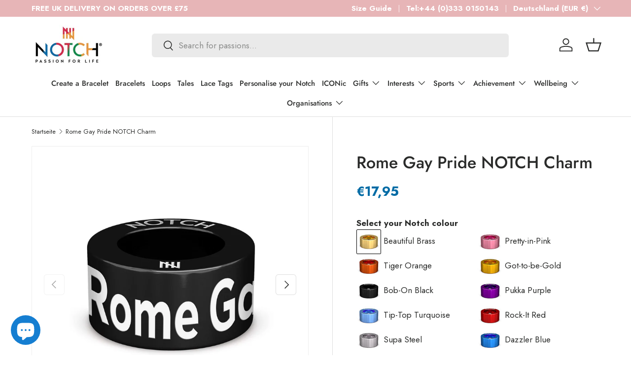

--- FILE ---
content_type: text/html; charset=utf-8
request_url: https://notch.io/de-de/products/rome-gay-pride-notch-charm
body_size: 59634
content:
<!doctype html>
<html class="no-js" lang="de" dir="ltr">
<head><meta charset="utf-8">
<meta name="viewport" content="width=device-width,initial-scale=1">
<title>Rome Gay Pride NOTCH Charm &ndash; NOTCH®</title><link rel="canonical" href="https://notch.io/de-de/products/rome-gay-pride-notch-charm"><link rel="icon" href="//notch.io/cdn/shop/files/Favicon.png?crop=center&height=48&v=1758198133&width=48" type="image/png">
  <link rel="apple-touch-icon" href="//notch.io/cdn/shop/files/Favicon.png?crop=center&height=180&v=1758198133&width=180"><meta name="description" content="Empower PRIDE worldwide &amp; celebrate LGBT+ equality, individuality &amp; inclusivity with a Rome Gay Pride NOTCH Charm. Shop now to commemorate your personal story."><meta property="og:site_name" content="NOTCH®">
<meta property="og:url" content="https://notch.io/de-de/products/rome-gay-pride-notch-charm">
<meta property="og:title" content="Rome Gay Pride NOTCH Charm">
<meta property="og:type" content="product">
<meta property="og:description" content="Empower PRIDE worldwide &amp; celebrate LGBT+ equality, individuality &amp; inclusivity with a Rome Gay Pride NOTCH Charm. Shop now to commemorate your personal story."><meta property="og:image" content="http://notch.io/cdn/shop/products/RomeGayPride.jpg?crop=center&height=1200&v=1765416805&width=1200">
  <meta property="og:image:secure_url" content="https://notch.io/cdn/shop/products/RomeGayPride.jpg?crop=center&height=1200&v=1765416805&width=1200">
  <meta property="og:image:width" content="1687">
  <meta property="og:image:height" content="1687"><meta property="og:price:amount" content="17,95">
  <meta property="og:price:currency" content="EUR"><meta name="twitter:card" content="summary_large_image">
<meta name="twitter:title" content="Rome Gay Pride NOTCH Charm">
<meta name="twitter:description" content="Empower PRIDE worldwide &amp; celebrate LGBT+ equality, individuality &amp; inclusivity with a Rome Gay Pride NOTCH Charm. Shop now to commemorate your personal story.">
<link rel="preload" href="//notch.io/cdn/shop/t/48/assets/main.css?v=123608203594146302131765441933" as="style"><style data-shopify>
@font-face {
  font-family: Jost;
  font-weight: 400;
  font-style: normal;
  font-display: swap;
  src: url("//notch.io/cdn/fonts/jost/jost_n4.d47a1b6347ce4a4c9f437608011273009d91f2b7.woff2") format("woff2"),
       url("//notch.io/cdn/fonts/jost/jost_n4.791c46290e672b3f85c3d1c651ef2efa3819eadd.woff") format("woff");
}
@font-face {
  font-family: Jost;
  font-weight: 700;
  font-style: normal;
  font-display: swap;
  src: url("//notch.io/cdn/fonts/jost/jost_n7.921dc18c13fa0b0c94c5e2517ffe06139c3615a3.woff2") format("woff2"),
       url("//notch.io/cdn/fonts/jost/jost_n7.cbfc16c98c1e195f46c536e775e4e959c5f2f22b.woff") format("woff");
}
@font-face {
  font-family: Jost;
  font-weight: 400;
  font-style: italic;
  font-display: swap;
  src: url("//notch.io/cdn/fonts/jost/jost_i4.b690098389649750ada222b9763d55796c5283a5.woff2") format("woff2"),
       url("//notch.io/cdn/fonts/jost/jost_i4.fd766415a47e50b9e391ae7ec04e2ae25e7e28b0.woff") format("woff");
}
@font-face {
  font-family: Jost;
  font-weight: 700;
  font-style: italic;
  font-display: swap;
  src: url("//notch.io/cdn/fonts/jost/jost_i7.d8201b854e41e19d7ed9b1a31fe4fe71deea6d3f.woff2") format("woff2"),
       url("//notch.io/cdn/fonts/jost/jost_i7.eae515c34e26b6c853efddc3fc0c552e0de63757.woff") format("woff");
}
@font-face {
  font-family: Jost;
  font-weight: 400;
  font-style: normal;
  font-display: swap;
  src: url("//notch.io/cdn/fonts/jost/jost_n4.d47a1b6347ce4a4c9f437608011273009d91f2b7.woff2") format("woff2"),
       url("//notch.io/cdn/fonts/jost/jost_n4.791c46290e672b3f85c3d1c651ef2efa3819eadd.woff") format("woff");
}
@font-face {
  font-family: Jost;
  font-weight: 500;
  font-style: normal;
  font-display: swap;
  src: url("//notch.io/cdn/fonts/jost/jost_n5.7c8497861ffd15f4e1284cd221f14658b0e95d61.woff2") format("woff2"),
       url("//notch.io/cdn/fonts/jost/jost_n5.fb6a06896db583cc2df5ba1b30d9c04383119dd9.woff") format("woff");
}
:root {
      --bg-color: 255 255 255 / 1.0;
      --bg-color-og: 255 255 255 / 1.0;
      --heading-color: 42 43 42;
      --text-color: 42 43 42;
      --text-color-og: 42 43 42;
      --scrollbar-color: 42 43 42;
      --link-color: 211 42 71;
      --link-color-og: 211 42 71;
      --star-color: 255 159 28;--swatch-border-color-default: 212 213 212;
        --swatch-border-color-active: 149 149 149;
        --swatch-card-size: 24px;
        --swatch-variant-picker-size: 64px;--color-scheme-1-bg: 244 244 244 / 1.0;
      --color-scheme-1-grad: linear-gradient(180deg, rgba(244, 244, 244, 1), rgba(244, 244, 244, 1) 100%);
      --color-scheme-1-heading: 42 43 42;
      --color-scheme-1-text: 42 43 42;
      --color-scheme-1-btn-bg: 255 88 13;
      --color-scheme-1-btn-text: 255 255 255;
      --color-scheme-1-btn-bg-hover: 255 124 64;--color-scheme-2-bg: 226 225 225 / 1.0;
      --color-scheme-2-grad: linear-gradient(0deg, rgba(219, 219, 219, 1), rgba(255, 255, 255, 1) 100%, rgba(247, 197, 204, 1) 100%);
      --color-scheme-2-heading: 255 255 255;
      --color-scheme-2-text: 42 43 42;
      --color-scheme-2-btn-bg: 255 255 255;
      --color-scheme-2-btn-text: 255 255 255;
      --color-scheme-2-btn-bg-hover: 255 255 255;--color-scheme-3-bg: 211 42 71 / 1.0;
      --color-scheme-3-grad: ;
      --color-scheme-3-heading: 255 255 255;
      --color-scheme-3-text: 255 255 255;
      --color-scheme-3-btn-bg: 42 43 42;
      --color-scheme-3-btn-text: 255 255 255;
      --color-scheme-3-btn-bg-hover: 82 83 82;

      --drawer-bg-color: 255 255 255 / 1.0;
      --drawer-text-color: 42 43 42;

      --panel-bg-color: 242 242 242 / 1.0;
      --panel-heading-color: 42 43 42;
      --panel-text-color: 42 43 42;

      --in-stock-text-color: 44 126 63;
      --low-stock-text-color: 210 134 26;
      --very-low-stock-text-color: 180 12 28;
      --no-stock-text-color: 42 43 42;
      --no-stock-backordered-text-color: 42 43 42;

      --error-bg-color: 252 237 238;
      --error-text-color: 180 12 28;
      --success-bg-color: 232 246 234;
      --success-text-color: 44 126 63;
      --info-bg-color: 228 237 250;
      --info-text-color: 26 102 210;

      --heading-font-family: Jost, sans-serif;
      --heading-font-style: normal;
      --heading-font-weight: 400;
      --heading-scale-start: 2;

      --navigation-font-family: Jost, sans-serif;
      --navigation-font-style: normal;
      --navigation-font-weight: 500;
      --heading-text-transform: uppercase;
--subheading-text-transform: none;
      --body-font-family: Jost, sans-serif;
      --body-font-style: normal;
      --body-font-weight: 400;
      --body-font-size: 17;

      --section-gap: 32;
      --heading-gap: calc(8 * var(--space-unit));--heading-gap: calc(6 * var(--space-unit));--grid-column-gap: 20px;--btn-bg-color: 255 165 0;
      --btn-bg-hover-color: 238 157 6;
      --btn-text-color: 42 43 42;
      --btn-bg-color-og: 255 165 0;
      --btn-text-color-og: 42 43 42;
      --btn-alt-bg-color: 255 255 255;
      --btn-alt-bg-alpha: 1.0;
      --btn-alt-text-color: 42 43 42;
      --btn-border-width: 1px;
      --btn-padding-y: 12px;

      
      --btn-border-radius: 6px;
      

      --btn-lg-border-radius: 50%;
      --btn-icon-border-radius: 50%;
      --input-with-btn-inner-radius: var(--btn-border-radius);
      --btn-text-transform: uppercase;

      --input-bg-color: 255 255 255 / 1.0;
      --input-text-color: 42 43 42;
      --input-border-width: 1px;
      --input-border-radius: 5px;
      --textarea-border-radius: 5px;
      --input-border-radius: 6px;
      --input-bg-color-diff-3: #f7f7f7;
      --input-bg-color-diff-6: #f0f0f0;

      --modal-border-radius: 16px;
      --modal-overlay-color: 0 0 0;
      --modal-overlay-opacity: 0.4;
      --drawer-border-radius: 16px;
      --overlay-border-radius: 0px;

      --custom-label-bg-color: 255 88 13 / 1.0;
      --custom-label-text-color: 255 255 255 / 1.0;--sale-label-bg-color: 0 166 237 / 1.0;
      --sale-label-text-color: 255 255 255 / 1.0;--sold-out-label-bg-color: 42 43 42 / 1.0;
      --sold-out-label-text-color: 255 255 255 / 1.0;--new-label-bg-color: 127 184 0 / 1.0;
      --new-label-text-color: 255 255 255 / 1.0;--preorder-label-bg-color: 0 166 237 / 1.0;
      --preorder-label-text-color: 255 255 255 / 1.0;

      --collection-label-color: 0 126 18 / 1.0;

      --page-width: 1260px;
      --gutter-sm: 20px;
      --gutter-md: 32px;
      --gutter-lg: 64px;

      --payment-terms-bg-color: #ffffff;

      --coll-card-bg-color: #F9F9F9;
      --coll-card-border-color: #f2f2f2;

      --card-highlight-bg-color: #ffffff;
      --card-highlight-text-color: 85 85 85;
      --card-highlight-border-color: #ff580d;

      --reading-width: 48em;
    }

    @media (max-width: 769px) {
      :root {
        --reading-width: 36em;
      }
    }
  </style><link rel="stylesheet" href="//notch.io/cdn/shop/t/48/assets/main.css?v=123608203594146302131765441933">
  <script src="//notch.io/cdn/shop/t/48/assets/main.js?v=129661173363203103461761207344" defer="defer"></script><link rel="preload" href="//notch.io/cdn/fonts/jost/jost_n4.d47a1b6347ce4a4c9f437608011273009d91f2b7.woff2" as="font" type="font/woff2" crossorigin fetchpriority="high"><link rel="preload" href="//notch.io/cdn/fonts/jost/jost_n4.d47a1b6347ce4a4c9f437608011273009d91f2b7.woff2" as="font" type="font/woff2" crossorigin fetchpriority="high"><script>window.performance && window.performance.mark && window.performance.mark('shopify.content_for_header.start');</script><meta name="facebook-domain-verification" content="5x0hw0kjcel1hlnx8ag1uvtljazbg2">
<meta name="google-site-verification" content="PinmaghBs79Hy0b8YmknV3gZMCLrEddC0mTfsF4KU6k">
<meta id="shopify-digital-wallet" name="shopify-digital-wallet" content="/4661346377/digital_wallets/dialog">
<meta name="shopify-checkout-api-token" content="17ea94ac68fea38d4a82d7dcefdf69bc">
<meta id="in-context-paypal-metadata" data-shop-id="4661346377" data-venmo-supported="false" data-environment="production" data-locale="de_DE" data-paypal-v4="true" data-currency="EUR">
<link rel="alternate" hreflang="x-default" href="https://notch.io/products/rome-gay-pride-notch-charm">
<link rel="alternate" hreflang="en" href="https://notch.io/products/rome-gay-pride-notch-charm">
<link rel="alternate" hreflang="nl" href="https://notch.io/nl/products/rome-gay-pride-notch-charm">
<link rel="alternate" hreflang="fr" href="https://notch.io/fr/products/rome-gay-pride-notch-charm">
<link rel="alternate" hreflang="de" href="https://notch.io/de/products/rome-gay-pride-notch-charm">
<link rel="alternate" hreflang="es" href="https://notch.io/es/products/rome-gay-pride-notch-charm">
<link rel="alternate" hreflang="de-DE" href="https://notch.io/de-de/products/rome-gay-pride-notch-charm">
<link rel="alternate" hreflang="en-IT" href="https://notch.io/en-it/products/rome-gay-pride-notch-charm">
<link rel="alternate" type="application/json+oembed" href="https://notch.io/de-de/products/rome-gay-pride-notch-charm.oembed">
<script async="async" src="/checkouts/internal/preloads.js?locale=de-DE"></script>
<link rel="preconnect" href="https://shop.app" crossorigin="anonymous">
<script async="async" src="https://shop.app/checkouts/internal/preloads.js?locale=de-DE&shop_id=4661346377" crossorigin="anonymous"></script>
<script id="apple-pay-shop-capabilities" type="application/json">{"shopId":4661346377,"countryCode":"GB","currencyCode":"EUR","merchantCapabilities":["supports3DS"],"merchantId":"gid:\/\/shopify\/Shop\/4661346377","merchantName":"NOTCH®","requiredBillingContactFields":["postalAddress","email","phone"],"requiredShippingContactFields":["postalAddress","email","phone"],"shippingType":"shipping","supportedNetworks":["visa","maestro","masterCard","amex","discover","elo"],"total":{"type":"pending","label":"NOTCH®","amount":"1.00"},"shopifyPaymentsEnabled":true,"supportsSubscriptions":true}</script>
<script id="shopify-features" type="application/json">{"accessToken":"17ea94ac68fea38d4a82d7dcefdf69bc","betas":["rich-media-storefront-analytics"],"domain":"notch.io","predictiveSearch":true,"shopId":4661346377,"locale":"de"}</script>
<script>var Shopify = Shopify || {};
Shopify.shop = "mynotch.myshopify.com";
Shopify.locale = "de";
Shopify.currency = {"active":"EUR","rate":"1.1677776"};
Shopify.country = "DE";
Shopify.theme = {"name":"Pandent Cookie","id":187448787331,"schema_name":"Enterprise","schema_version":"2.0.1","theme_store_id":1657,"role":"main"};
Shopify.theme.handle = "null";
Shopify.theme.style = {"id":null,"handle":null};
Shopify.cdnHost = "notch.io/cdn";
Shopify.routes = Shopify.routes || {};
Shopify.routes.root = "/de-de/";</script>
<script type="module">!function(o){(o.Shopify=o.Shopify||{}).modules=!0}(window);</script>
<script>!function(o){function n(){var o=[];function n(){o.push(Array.prototype.slice.apply(arguments))}return n.q=o,n}var t=o.Shopify=o.Shopify||{};t.loadFeatures=n(),t.autoloadFeatures=n()}(window);</script>
<script>
  window.ShopifyPay = window.ShopifyPay || {};
  window.ShopifyPay.apiHost = "shop.app\/pay";
  window.ShopifyPay.redirectState = null;
</script>
<script id="shop-js-analytics" type="application/json">{"pageType":"product"}</script>
<script defer="defer" async type="module" src="//notch.io/cdn/shopifycloud/shop-js/modules/v2/client.init-shop-cart-sync_kxAhZfSm.de.esm.js"></script>
<script defer="defer" async type="module" src="//notch.io/cdn/shopifycloud/shop-js/modules/v2/chunk.common_5BMd6ono.esm.js"></script>
<script type="module">
  await import("//notch.io/cdn/shopifycloud/shop-js/modules/v2/client.init-shop-cart-sync_kxAhZfSm.de.esm.js");
await import("//notch.io/cdn/shopifycloud/shop-js/modules/v2/chunk.common_5BMd6ono.esm.js");

  window.Shopify.SignInWithShop?.initShopCartSync?.({"fedCMEnabled":true,"windoidEnabled":true});

</script>
<script>
  window.Shopify = window.Shopify || {};
  if (!window.Shopify.featureAssets) window.Shopify.featureAssets = {};
  window.Shopify.featureAssets['shop-js'] = {"shop-cart-sync":["modules/v2/client.shop-cart-sync_81xuAXRO.de.esm.js","modules/v2/chunk.common_5BMd6ono.esm.js"],"init-fed-cm":["modules/v2/client.init-fed-cm_B2l2C8gd.de.esm.js","modules/v2/chunk.common_5BMd6ono.esm.js"],"shop-button":["modules/v2/client.shop-button_DteRmTIv.de.esm.js","modules/v2/chunk.common_5BMd6ono.esm.js"],"init-windoid":["modules/v2/client.init-windoid_BrVTPDHy.de.esm.js","modules/v2/chunk.common_5BMd6ono.esm.js"],"shop-cash-offers":["modules/v2/client.shop-cash-offers_uZhaqfcC.de.esm.js","modules/v2/chunk.common_5BMd6ono.esm.js","modules/v2/chunk.modal_DhTZgVSk.esm.js"],"shop-toast-manager":["modules/v2/client.shop-toast-manager_lTRStNPf.de.esm.js","modules/v2/chunk.common_5BMd6ono.esm.js"],"init-shop-email-lookup-coordinator":["modules/v2/client.init-shop-email-lookup-coordinator_BhyMm2Vh.de.esm.js","modules/v2/chunk.common_5BMd6ono.esm.js"],"pay-button":["modules/v2/client.pay-button_uIj7-e2V.de.esm.js","modules/v2/chunk.common_5BMd6ono.esm.js"],"avatar":["modules/v2/client.avatar_BTnouDA3.de.esm.js"],"init-shop-cart-sync":["modules/v2/client.init-shop-cart-sync_kxAhZfSm.de.esm.js","modules/v2/chunk.common_5BMd6ono.esm.js"],"shop-login-button":["modules/v2/client.shop-login-button_hqVUT9QF.de.esm.js","modules/v2/chunk.common_5BMd6ono.esm.js","modules/v2/chunk.modal_DhTZgVSk.esm.js"],"init-customer-accounts-sign-up":["modules/v2/client.init-customer-accounts-sign-up_0Oyvgx7Z.de.esm.js","modules/v2/client.shop-login-button_hqVUT9QF.de.esm.js","modules/v2/chunk.common_5BMd6ono.esm.js","modules/v2/chunk.modal_DhTZgVSk.esm.js"],"init-shop-for-new-customer-accounts":["modules/v2/client.init-shop-for-new-customer-accounts_DojLPa1w.de.esm.js","modules/v2/client.shop-login-button_hqVUT9QF.de.esm.js","modules/v2/chunk.common_5BMd6ono.esm.js","modules/v2/chunk.modal_DhTZgVSk.esm.js"],"init-customer-accounts":["modules/v2/client.init-customer-accounts_DWlFj6gc.de.esm.js","modules/v2/client.shop-login-button_hqVUT9QF.de.esm.js","modules/v2/chunk.common_5BMd6ono.esm.js","modules/v2/chunk.modal_DhTZgVSk.esm.js"],"shop-follow-button":["modules/v2/client.shop-follow-button_BEIcZOGj.de.esm.js","modules/v2/chunk.common_5BMd6ono.esm.js","modules/v2/chunk.modal_DhTZgVSk.esm.js"],"lead-capture":["modules/v2/client.lead-capture_BSpzCmmh.de.esm.js","modules/v2/chunk.common_5BMd6ono.esm.js","modules/v2/chunk.modal_DhTZgVSk.esm.js"],"checkout-modal":["modules/v2/client.checkout-modal_8HiTfxyj.de.esm.js","modules/v2/chunk.common_5BMd6ono.esm.js","modules/v2/chunk.modal_DhTZgVSk.esm.js"],"shop-login":["modules/v2/client.shop-login_Fe0VhLV0.de.esm.js","modules/v2/chunk.common_5BMd6ono.esm.js","modules/v2/chunk.modal_DhTZgVSk.esm.js"],"payment-terms":["modules/v2/client.payment-terms_C8PkVPzh.de.esm.js","modules/v2/chunk.common_5BMd6ono.esm.js","modules/v2/chunk.modal_DhTZgVSk.esm.js"]};
</script>
<script>(function() {
  var isLoaded = false;
  function asyncLoad() {
    if (isLoaded) return;
    isLoaded = true;
    var urls = ["\/\/d1liekpayvooaz.cloudfront.net\/apps\/customizery\/customizery.js?shop=mynotch.myshopify.com","https:\/\/static-autocomplete.fastsimon.com\/fast-simon-autocomplete-init.umd.js?mode=shopify\u0026UUID=f9b95a59-50ec-4b7a-9c82-c41883d6a468\u0026store=4661346377\u0026shop=mynotch.myshopify.com","https:\/\/fastsimon.akamaized.net\/fast-simon-autocomplete-init.umd.js?mode=shopify\u0026UUID=f9b95a59-50ec-4b7a-9c82-c41883d6a468\u0026store=4661346377\u0026shop=mynotch.myshopify.com"];
    for (var i = 0; i < urls.length; i++) {
      var s = document.createElement('script');
      s.type = 'text/javascript';
      s.async = true;
      s.src = urls[i];
      var x = document.getElementsByTagName('script')[0];
      x.parentNode.insertBefore(s, x);
    }
  };
  if(window.attachEvent) {
    window.attachEvent('onload', asyncLoad);
  } else {
    window.addEventListener('load', asyncLoad, false);
  }
})();</script>
<script id="__st">var __st={"a":4661346377,"offset":0,"reqid":"81b1b3fd-6ef6-4aff-9b28-180b06b46b9f-1769007216","pageurl":"notch.io\/de-de\/products\/rome-gay-pride-notch-charm","u":"07075ce9d2b4","p":"product","rtyp":"product","rid":6660557013065};</script>
<script>window.ShopifyPaypalV4VisibilityTracking = true;</script>
<script id="captcha-bootstrap">!function(){'use strict';const t='contact',e='account',n='new_comment',o=[[t,t],['blogs',n],['comments',n],[t,'customer']],c=[[e,'customer_login'],[e,'guest_login'],[e,'recover_customer_password'],[e,'create_customer']],r=t=>t.map((([t,e])=>`form[action*='/${t}']:not([data-nocaptcha='true']) input[name='form_type'][value='${e}']`)).join(','),a=t=>()=>t?[...document.querySelectorAll(t)].map((t=>t.form)):[];function s(){const t=[...o],e=r(t);return a(e)}const i='password',u='form_key',d=['recaptcha-v3-token','g-recaptcha-response','h-captcha-response',i],f=()=>{try{return window.sessionStorage}catch{return}},m='__shopify_v',_=t=>t.elements[u];function p(t,e,n=!1){try{const o=window.sessionStorage,c=JSON.parse(o.getItem(e)),{data:r}=function(t){const{data:e,action:n}=t;return t[m]||n?{data:e,action:n}:{data:t,action:n}}(c);for(const[e,n]of Object.entries(r))t.elements[e]&&(t.elements[e].value=n);n&&o.removeItem(e)}catch(o){console.error('form repopulation failed',{error:o})}}const l='form_type',E='cptcha';function T(t){t.dataset[E]=!0}const w=window,h=w.document,L='Shopify',v='ce_forms',y='captcha';let A=!1;((t,e)=>{const n=(g='f06e6c50-85a8-45c8-87d0-21a2b65856fe',I='https://cdn.shopify.com/shopifycloud/storefront-forms-hcaptcha/ce_storefront_forms_captcha_hcaptcha.v1.5.2.iife.js',D={infoText:'Durch hCaptcha geschützt',privacyText:'Datenschutz',termsText:'Allgemeine Geschäftsbedingungen'},(t,e,n)=>{const o=w[L][v],c=o.bindForm;if(c)return c(t,g,e,D).then(n);var r;o.q.push([[t,g,e,D],n]),r=I,A||(h.body.append(Object.assign(h.createElement('script'),{id:'captcha-provider',async:!0,src:r})),A=!0)});var g,I,D;w[L]=w[L]||{},w[L][v]=w[L][v]||{},w[L][v].q=[],w[L][y]=w[L][y]||{},w[L][y].protect=function(t,e){n(t,void 0,e),T(t)},Object.freeze(w[L][y]),function(t,e,n,w,h,L){const[v,y,A,g]=function(t,e,n){const i=e?o:[],u=t?c:[],d=[...i,...u],f=r(d),m=r(i),_=r(d.filter((([t,e])=>n.includes(e))));return[a(f),a(m),a(_),s()]}(w,h,L),I=t=>{const e=t.target;return e instanceof HTMLFormElement?e:e&&e.form},D=t=>v().includes(t);t.addEventListener('submit',(t=>{const e=I(t);if(!e)return;const n=D(e)&&!e.dataset.hcaptchaBound&&!e.dataset.recaptchaBound,o=_(e),c=g().includes(e)&&(!o||!o.value);(n||c)&&t.preventDefault(),c&&!n&&(function(t){try{if(!f())return;!function(t){const e=f();if(!e)return;const n=_(t);if(!n)return;const o=n.value;o&&e.removeItem(o)}(t);const e=Array.from(Array(32),(()=>Math.random().toString(36)[2])).join('');!function(t,e){_(t)||t.append(Object.assign(document.createElement('input'),{type:'hidden',name:u})),t.elements[u].value=e}(t,e),function(t,e){const n=f();if(!n)return;const o=[...t.querySelectorAll(`input[type='${i}']`)].map((({name:t})=>t)),c=[...d,...o],r={};for(const[a,s]of new FormData(t).entries())c.includes(a)||(r[a]=s);n.setItem(e,JSON.stringify({[m]:1,action:t.action,data:r}))}(t,e)}catch(e){console.error('failed to persist form',e)}}(e),e.submit())}));const S=(t,e)=>{t&&!t.dataset[E]&&(n(t,e.some((e=>e===t))),T(t))};for(const o of['focusin','change'])t.addEventListener(o,(t=>{const e=I(t);D(e)&&S(e,y())}));const B=e.get('form_key'),M=e.get(l),P=B&&M;t.addEventListener('DOMContentLoaded',(()=>{const t=y();if(P)for(const e of t)e.elements[l].value===M&&p(e,B);[...new Set([...A(),...v().filter((t=>'true'===t.dataset.shopifyCaptcha))])].forEach((e=>S(e,t)))}))}(h,new URLSearchParams(w.location.search),n,t,e,['guest_login'])})(!0,!0)}();</script>
<script integrity="sha256-4kQ18oKyAcykRKYeNunJcIwy7WH5gtpwJnB7kiuLZ1E=" data-source-attribution="shopify.loadfeatures" defer="defer" src="//notch.io/cdn/shopifycloud/storefront/assets/storefront/load_feature-a0a9edcb.js" crossorigin="anonymous"></script>
<script crossorigin="anonymous" defer="defer" src="//notch.io/cdn/shopifycloud/storefront/assets/shopify_pay/storefront-65b4c6d7.js?v=20250812"></script>
<script data-source-attribution="shopify.dynamic_checkout.dynamic.init">var Shopify=Shopify||{};Shopify.PaymentButton=Shopify.PaymentButton||{isStorefrontPortableWallets:!0,init:function(){window.Shopify.PaymentButton.init=function(){};var t=document.createElement("script");t.src="https://notch.io/cdn/shopifycloud/portable-wallets/latest/portable-wallets.de.js",t.type="module",document.head.appendChild(t)}};
</script>
<script data-source-attribution="shopify.dynamic_checkout.buyer_consent">
  function portableWalletsHideBuyerConsent(e){var t=document.getElementById("shopify-buyer-consent"),n=document.getElementById("shopify-subscription-policy-button");t&&n&&(t.classList.add("hidden"),t.setAttribute("aria-hidden","true"),n.removeEventListener("click",e))}function portableWalletsShowBuyerConsent(e){var t=document.getElementById("shopify-buyer-consent"),n=document.getElementById("shopify-subscription-policy-button");t&&n&&(t.classList.remove("hidden"),t.removeAttribute("aria-hidden"),n.addEventListener("click",e))}window.Shopify?.PaymentButton&&(window.Shopify.PaymentButton.hideBuyerConsent=portableWalletsHideBuyerConsent,window.Shopify.PaymentButton.showBuyerConsent=portableWalletsShowBuyerConsent);
</script>
<script data-source-attribution="shopify.dynamic_checkout.cart.bootstrap">document.addEventListener("DOMContentLoaded",(function(){function t(){return document.querySelector("shopify-accelerated-checkout-cart, shopify-accelerated-checkout")}if(t())Shopify.PaymentButton.init();else{new MutationObserver((function(e,n){t()&&(Shopify.PaymentButton.init(),n.disconnect())})).observe(document.body,{childList:!0,subtree:!0})}}));
</script>
<link id="shopify-accelerated-checkout-styles" rel="stylesheet" media="screen" href="https://notch.io/cdn/shopifycloud/portable-wallets/latest/accelerated-checkout-backwards-compat.css" crossorigin="anonymous">
<style id="shopify-accelerated-checkout-cart">
        #shopify-buyer-consent {
  margin-top: 1em;
  display: inline-block;
  width: 100%;
}

#shopify-buyer-consent.hidden {
  display: none;
}

#shopify-subscription-policy-button {
  background: none;
  border: none;
  padding: 0;
  text-decoration: underline;
  font-size: inherit;
  cursor: pointer;
}

#shopify-subscription-policy-button::before {
  box-shadow: none;
}

      </style>
<script id="sections-script" data-sections="header,footer" defer="defer" src="//notch.io/cdn/shop/t/48/compiled_assets/scripts.js?v=102181"></script>
<script>window.performance && window.performance.mark && window.performance.mark('shopify.content_for_header.end');</script>


  <script>document.documentElement.className = document.documentElement.className.replace('no-js', 'js');</script><!-- CC Custom Head Start --><!-- CC Custom Head End --><script src="//d1liekpayvooaz.cloudfront.net/apps/customizery/customizery.js?shop=mynotch.myshopify.com"></script>
<script src="//notch.io/cdn/shop/files/pandectes-rules.js?v=14400943697196482950"></script>


<!-- Google Tag Manager -->
<script>(function(w,d,s,l,i){w[l]=w[l]||[];w[l].push({'gtm.start':
new Date().getTime(),event:'gtm.js'});var f=d.getElementsByTagName(s)[0],
j=d.createElement(s),dl=l!='dataLayer'?'&l='+l:'';j.async=true;j.src=
'https://www.googletagmanager.com/gtm.js?id='+i+dl;f.parentNode.insertBefore(j,f);
})(window,document,'script','dataLayer','GTM-PV25Z8WL');</script>
<!-- End Google Tag Manager -->
  
<!-- BEGIN app block: shopify://apps/pandectes-gdpr/blocks/banner/58c0baa2-6cc1-480c-9ea6-38d6d559556a -->
  
    
      <!-- TCF is active, scripts are loaded above -->
      
        <script>
          if (!window.PandectesRulesSettings) {
            window.PandectesRulesSettings = {"store":{"id":4661346377,"adminMode":false,"headless":false,"storefrontRootDomain":"","checkoutRootDomain":"","storefrontAccessToken":""},"banner":{"revokableTrigger":false,"cookiesBlockedByDefault":"0","hybridStrict":false,"isActive":true},"geolocation":{"auOnly":false,"brOnly":false,"caOnly":false,"chOnly":false,"euOnly":false,"jpOnly":false,"nzOnly":false,"quOnly":false,"thOnly":false,"zaOnly":false,"canadaOnly":false,"canadaLaw25":false,"canadaPipeda":false,"globalVisibility":true},"blocker":{"isActive":false,"googleConsentMode":{"isActive":true,"id":"GTM-K4JC5MN","analyticsId":"G-192088335","onlyGtm":false,"adwordsId":"","adStorageCategory":4,"analyticsStorageCategory":2,"functionalityStorageCategory":1,"personalizationStorageCategory":1,"securityStorageCategory":0,"customEvent":false,"redactData":false,"urlPassthrough":false,"dataLayerProperty":"dataLayer","waitForUpdate":500,"useNativeChannel":false,"debugMode":false},"facebookPixel":{"isActive":false,"id":"452301745494714","ldu":false},"microsoft":{"isActive":false,"uetTags":""},"clarity":{"isActive":false,"id":""},"rakuten":{"isActive":false,"cmp":false,"ccpa":false},"gpcIsActive":true,"klaviyoIsActive":true,"defaultBlocked":0,"patterns":{"whiteList":[],"blackList":{"1":[],"2":[],"4":[],"8":[]},"iframesWhiteList":[],"iframesBlackList":{"1":[],"2":[],"4":[],"8":[]},"beaconsWhiteList":[],"beaconsBlackList":{"1":[],"2":[],"4":[],"8":[]}}}};
            const rulesScript = document.createElement('script');
            window.PandectesRulesSettings.auto = true;
            rulesScript.src = "https://cdn.shopify.com/extensions/019be0cb-53b8-76dc-af6c-64bb112d8731/gdpr-239/assets/pandectes-rules.js";
            const firstChild = document.head.firstChild;
            document.head.insertBefore(rulesScript, firstChild);
          }
        </script>
      
      <script>
        
          window.PandectesSettings = {"store":{"id":4661346377,"plan":"plus","theme":"Updated copy of Noovo Ent - WAS LIVE","primaryLocale":"en","adminMode":false,"headless":false,"storefrontRootDomain":"","checkoutRootDomain":"","storefrontAccessToken":""},"tsPublished":1762501582,"declaration":{"declDays":"","declName":"","declPath":"","declType":"","isActive":false,"showType":true,"declHours":"","declWeeks":"","declYears":"","declDomain":"","declMonths":"","declMinutes":"","declPurpose":"","declSeconds":"","declSession":"","showPurpose":false,"declProvider":"","showProvider":true,"declIntroText":"","declRetention":"","declFirstParty":"","declThirdParty":"","showDateGenerated":true},"language":{"unpublished":[],"languageMode":"Single","fallbackLanguage":"en","languageDetection":"locale","languagesSupported":[]},"texts":{"managed":{"headerText":{"en":"We respect your privacy"},"consentText":{"en":"This website uses cookies to ensure you get the best experience."},"linkText":{"en":"Learn more"},"imprintText":{"en":"Imprint"},"googleLinkText":{"en":"Google's Privacy Terms"},"allowButtonText":{"en":"Accept"},"denyButtonText":{"en":"Decline"},"dismissButtonText":{"en":"Ok"},"leaveSiteButtonText":{"en":"Leave this site"},"preferencesButtonText":{"en":"Preferences"},"cookiePolicyText":{"en":"Cookie policy"},"preferencesPopupTitleText":{"en":"Manage consent preferences"},"preferencesPopupIntroText":{"en":"We use cookies to optimize website functionality, analyze the performance, and provide personalized experience to you. Some cookies are essential to make the website operate and function correctly. Those cookies cannot be disabled. In this window you can manage your preference of cookies."},"preferencesPopupSaveButtonText":{"en":"Save preferences"},"preferencesPopupCloseButtonText":{"en":"Close"},"preferencesPopupAcceptAllButtonText":{"en":"Accept all"},"preferencesPopupRejectAllButtonText":{"en":"Reject all"},"cookiesDetailsText":{"en":"Cookies details"},"preferencesPopupAlwaysAllowedText":{"en":"Always allowed"},"accessSectionParagraphText":{"en":"You have the right to request access to your data at any time."},"accessSectionTitleText":{"en":"Data portability"},"accessSectionAccountInfoActionText":{"en":"Personal data"},"accessSectionDownloadReportActionText":{"en":"Request export"},"accessSectionGDPRRequestsActionText":{"en":"Data subject requests"},"accessSectionOrdersRecordsActionText":{"en":"Orders"},"rectificationSectionParagraphText":{"en":"You have the right to request your data to be updated whenever you think it is appropriate."},"rectificationSectionTitleText":{"en":"Data Rectification"},"rectificationCommentPlaceholder":{"en":"Describe what you want to be updated"},"rectificationCommentValidationError":{"en":"Comment is required"},"rectificationSectionEditAccountActionText":{"en":"Request an update"},"erasureSectionTitleText":{"en":"Right to be forgotten"},"erasureSectionParagraphText":{"en":"You have the right to ask all your data to be erased. After that, you will no longer be able to access your account."},"erasureSectionRequestDeletionActionText":{"en":"Request personal data deletion"},"consentDate":{"en":"Consent date"},"consentId":{"en":"Consent ID"},"consentSectionChangeConsentActionText":{"en":"Change consent preference"},"consentSectionConsentedText":{"en":"You consented to the cookies policy of this website on"},"consentSectionNoConsentText":{"en":"You have not consented to the cookies policy of this website."},"consentSectionTitleText":{"en":"Your cookie consent"},"consentStatus":{"en":"Consent preference"},"confirmationFailureMessage":{"en":"Your request was not verified. Please try again and if problem persists, contact store owner for assistance"},"confirmationFailureTitle":{"en":"A problem occurred"},"confirmationSuccessMessage":{"en":"We will soon get back to you as to your request."},"confirmationSuccessTitle":{"en":"Your request is verified"},"guestsSupportEmailFailureMessage":{"en":"Your request was not submitted. Please try again and if problem persists, contact store owner for assistance."},"guestsSupportEmailFailureTitle":{"en":"A problem occurred"},"guestsSupportEmailPlaceholder":{"en":"E-mail address"},"guestsSupportEmailSuccessMessage":{"en":"If you are registered as a customer of this store, you will soon receive an email with instructions on how to proceed."},"guestsSupportEmailSuccessTitle":{"en":"Thank you for your request"},"guestsSupportEmailValidationError":{"en":"Email is not valid"},"guestsSupportInfoText":{"en":"Please login with your customer account to further proceed."},"submitButton":{"en":"Submit"},"submittingButton":{"en":"Submitting..."},"cancelButton":{"en":"Cancel"},"declIntroText":{"en":"We use cookies to optimize website functionality, analyze the performance, and provide personalized experience to you. Some cookies are essential to make the website operate and function correctly. Those cookies cannot be disabled. In this window you can manage your preference of cookies."},"declName":{"en":"Name"},"declPurpose":{"en":"Purpose"},"declType":{"en":"Type"},"declRetention":{"en":"Retention"},"declProvider":{"en":"Provider"},"declFirstParty":{"en":"First-party"},"declThirdParty":{"en":"Third-party"},"declSeconds":{"en":"seconds"},"declMinutes":{"en":"minutes"},"declHours":{"en":"hours"},"declDays":{"en":"days"},"declWeeks":{"en":"week(s)"},"declMonths":{"en":"months"},"declYears":{"en":"years"},"declSession":{"en":"Session"},"declDomain":{"en":"Domain"},"declPath":{"en":"Path"}},"categories":{"strictlyNecessaryCookiesTitleText":{"en":"Strictly necessary cookies"},"strictlyNecessaryCookiesDescriptionText":{"en":"These cookies are essential in order to enable you to move around the website and use its features, such as accessing secure areas of the website. The website cannot function properly without these cookies."},"functionalityCookiesTitleText":{"en":"Functional cookies"},"functionalityCookiesDescriptionText":{"en":"These cookies enable the site to provide enhanced functionality and personalisation. They may be set by us or by third party providers whose services we have added to our pages. If you do not allow these cookies then some or all of these services may not function properly."},"performanceCookiesTitleText":{"en":"Performance cookies"},"performanceCookiesDescriptionText":{"en":"These cookies enable us to monitor and improve the performance of our website. For example, they allow us to count visits, identify traffic sources and see which parts of the site are most popular."},"targetingCookiesTitleText":{"en":"Targeting cookies"},"targetingCookiesDescriptionText":{"en":"These cookies may be set through our site by our advertising partners. They may be used by those companies to build a profile of your interests and show you relevant adverts on other sites.    They do not store directly personal information, but are based on uniquely identifying your browser and internet device. If you do not allow these cookies, you will experience less targeted advertising."},"unclassifiedCookiesTitleText":{"en":"Unclassified cookies"},"unclassifiedCookiesDescriptionText":{"en":"Unclassified cookies are cookies that we are in the process of classifying, together with the providers of individual cookies."}},"auto":{}},"library":{"previewMode":false,"fadeInTimeout":0,"defaultBlocked":0,"showLink":true,"showImprintLink":false,"showGoogleLink":false,"enabled":true,"cookie":{"expiryDays":365,"secure":true,"domain":""},"dismissOnScroll":false,"dismissOnWindowClick":false,"dismissOnTimeout":false,"palette":{"popup":{"background":"#FFFFFF","backgroundForCalculations":{"a":1,"b":255,"g":255,"r":255},"text":"#000000"},"button":{"background":"transparent","backgroundForCalculations":{"a":1,"b":255,"g":255,"r":255},"text":"#000000","textForCalculation":{"a":1,"b":0,"g":0,"r":0},"border":"#000000"}},"content":{"href":"/policies/privacy-policy","imprintHref":"","close":"&#10005;","target":"","logo":"<img class=\"cc-banner-logo\" style=\"max-height: 40px;\" src=\"https://mynotch.myshopify.com/cdn/shop/files/pandectes-banner-logo.png\" alt=\"Cookie banner\" />"},"window":"<div role=\"dialog\" aria-label=\"{{header}}\" aria-describedby=\"cookieconsent:desc\" id=\"pandectes-banner\" class=\"cc-window-wrapper cc-popup-wrapper\"><div class=\"pd-cookie-banner-window cc-window {{classes}}\">{{children}}</div></div>","compliance":{"custom":"<div class=\"cc-compliance cc-highlight\">{{preferences}}{{allow}}</div>"},"type":"custom","layouts":{"basic":"{{logo}}{{messagelink}}{{compliance}}"},"position":"popup","theme":"wired","revokable":false,"animateRevokable":false,"revokableReset":false,"revokableLogoUrl":"https://mynotch.myshopify.com/cdn/shop/files/pandectes-reopen-logo.png","revokablePlacement":"bottom-left","revokableMarginHorizontal":15,"revokableMarginVertical":15,"static":false,"autoAttach":true,"hasTransition":true,"blacklistPage":[""],"elements":{"close":"<button aria-label=\"\" type=\"button\" class=\"cc-close\">{{close}}</button>","dismiss":"<button type=\"button\" class=\"cc-btn cc-btn-decision cc-dismiss\">{{dismiss}}</button>","allow":"<button type=\"button\" class=\"cc-btn cc-btn-decision cc-allow\">{{allow}}</button>","deny":"<button type=\"button\" class=\"cc-btn cc-btn-decision cc-deny\">{{deny}}</button>","preferences":"<button type=\"button\" class=\"cc-btn cc-settings\" aria-controls=\"pd-cp-preferences\" onclick=\"Pandectes.fn.openPreferences()\">{{preferences}}</button>"}},"geolocation":{"auOnly":false,"brOnly":false,"caOnly":false,"chOnly":false,"euOnly":false,"jpOnly":false,"nzOnly":false,"quOnly":false,"thOnly":false,"zaOnly":false,"canadaOnly":false,"canadaLaw25":false,"canadaPipeda":false,"globalVisibility":true},"dsr":{"guestsSupport":false,"accessSectionDownloadReportAuto":false},"banner":{"resetTs":1761919660,"extraCss":"        .cc-banner-logo {max-width: 24em!important;}    @media(min-width: 768px) {.cc-window.cc-floating{max-width: 24em!important;width: 24em!important;}}    .cc-message, .pd-cookie-banner-window .cc-header, .cc-logo {text-align: left}    .cc-window-wrapper{z-index: 2147483647;-webkit-transition: opacity 1s ease;  transition: opacity 1s ease;}    .cc-window{z-index: 2147483647;font-family: inherit;}    .pd-cookie-banner-window .cc-header{font-family: inherit;}    .pd-cp-ui{font-family: inherit; background-color: #FFFFFF;color:#000000;}    button.pd-cp-btn, a.pd-cp-btn{}    input + .pd-cp-preferences-slider{background-color: rgba(0, 0, 0, 0.3)}    .pd-cp-scrolling-section::-webkit-scrollbar{background-color: rgba(0, 0, 0, 0.3)}    input:checked + .pd-cp-preferences-slider{background-color: rgba(0, 0, 0, 1)}    .pd-cp-scrolling-section::-webkit-scrollbar-thumb {background-color: rgba(0, 0, 0, 1)}    .pd-cp-ui-close{color:#000000;}    .pd-cp-preferences-slider:before{background-color: #FFFFFF}    .pd-cp-title:before {border-color: #000000!important}    .pd-cp-preferences-slider{background-color:#000000}    .pd-cp-toggle{color:#000000!important}    @media(max-width:699px) {.pd-cp-ui-close-top svg {fill: #000000}}    .pd-cp-toggle:hover,.pd-cp-toggle:visited,.pd-cp-toggle:active{color:#000000!important}    .pd-cookie-banner-window {box-shadow: 0 0 18px rgb(0 0 0 / 20%);}  ","customJavascript":{"useButtons":true},"showPoweredBy":false,"logoHeight":40,"revokableTrigger":false,"hybridStrict":false,"cookiesBlockedByDefault":"0","isActive":true,"implicitSavePreferences":true,"cookieIcon":false,"blockBots":false,"showCookiesDetails":true,"hasTransition":true,"blockingPage":false,"showOnlyLandingPage":false,"leaveSiteUrl":"https://pandectes.io","linkRespectStoreLang":false},"cookies":{"0":[{"name":"localization","type":"http","domain":"notch.io","path":"/","provider":"Shopify","firstParty":true,"retention":"1 year(s)","session":false,"expires":1,"unit":"declYears","purpose":{"en":"Used to localize the cart to the correct country."}},{"name":"cart_currency","type":"http","domain":"notch.io","path":"/","provider":"Shopify","firstParty":true,"retention":"2 week(s)","session":false,"expires":2,"unit":"declWeeks","purpose":{"en":"Used after a checkout is completed to initialize a new empty cart with the same currency as the one just used."}},{"name":"_shopify_essential","type":"http","domain":"notch.io","path":"/","provider":"Shopify","firstParty":true,"retention":"1 year(s)","session":false,"expires":1,"unit":"declYears","purpose":{"en":"Contains essential information for the correct functionality of a store such as session and checkout information and anti-tampering data."}},{"name":"cart","type":"http","domain":"notch.io","path":"/","provider":"Shopify","firstParty":true,"retention":"2 week(s)","session":false,"expires":2,"unit":"declWeeks","purpose":{"en":"Contains information related to the user's cart."}},{"name":"shopify_pay_redirect","type":"http","domain":"notch.io","path":"/","provider":"Shopify","firstParty":true,"retention":"1 year(s)","session":false,"expires":1,"unit":"declYears","purpose":{"en":"Used to accelerate the checkout process when the buyer has a Shop Pay account."}},{"name":"keep_alive","type":"http","domain":"notch.io","path":"/","provider":"Shopify","firstParty":true,"retention":"Session","session":true,"expires":-56,"unit":"declYears","purpose":{"en":"Used when international domain redirection is enabled to determine if a request is the first one of a session."}},{"name":"_ab","type":"http","domain":"notch.io","path":"/","provider":"Shopify","firstParty":true,"retention":"1 year(s)","session":false,"expires":1,"unit":"declYears","purpose":{"en":"Used to control when the admin bar is shown on the storefront."}},{"name":"storefront_digest","type":"http","domain":"notch.io","path":"/","provider":"Shopify","firstParty":true,"retention":"1 year(s)","session":false,"expires":1,"unit":"declYears","purpose":{"en":"Stores a digest of the storefront password, allowing merchants to preview their storefront while it's password protected."}},{"name":"_shopify_country","type":"http","domain":"notch.io","path":"/","provider":"Shopify","firstParty":true,"retention":"30 minute(s)","session":false,"expires":30,"unit":"declMinutes","purpose":{"en":"Used for Plus shops where pricing currency/country is set from GeoIP by helping avoid GeoIP lookups after the first request."}},{"name":"_tracking_consent","type":"http","domain":"notch.io","path":"/","provider":"Shopify","firstParty":true,"retention":"1 year(s)","session":false,"expires":1,"unit":"declYears","purpose":{"en":"Used to store a user's preferences if a merchant has set up privacy rules in the visitor's region."}},{"name":"master_device_id","type":"http","domain":"notch.io","path":"/","provider":"Shopify","firstParty":true,"retention":"1 year(s)","session":false,"expires":1,"unit":"declYears","purpose":{"en":"Permanent device identifier."}},{"name":"shopify_pay","type":"http","domain":"notch.io","path":"/","provider":"Shopify","firstParty":true,"retention":"1 year(s)","session":false,"expires":1,"unit":"declYears","purpose":{"en":"Used to log in a buyer into Shop Pay when they come back to checkout on the same store."}},{"name":"discount_code","type":"http","domain":"notch.io","path":"/","provider":"Shopify","firstParty":true,"retention":"Session","session":true,"expires":1,"unit":"declDays","purpose":{"en":"Stores a discount code (received from an online store visit with a URL parameter) in order to the next checkout."}},{"name":"shop_pay_accelerated","type":"http","domain":"notch.io","path":"/","provider":"Shopify","firstParty":true,"retention":"1 year(s)","session":false,"expires":1,"unit":"declYears","purpose":{"en":"Indicates if a buyer is eligible for Shop Pay accelerated checkout."}},{"name":"order","type":"http","domain":"notch.io","path":"/","provider":"Shopify","firstParty":true,"retention":"3 week(s)","session":false,"expires":3,"unit":"declWeeks","purpose":{"en":"Used to allow access to the data of the order details page of the buyer."}},{"name":"login_with_shop_finalize","type":"http","domain":"notch.io","path":"/","provider":"Shopify","firstParty":true,"retention":"5 minute(s)","session":false,"expires":5,"unit":"declMinutes","purpose":{"en":"Used to facilitate login with Shop."}},{"name":"_master_udr","type":"http","domain":"notch.io","path":"/","provider":"Shopify","firstParty":true,"retention":"Session","session":true,"expires":1,"unit":"declSeconds","purpose":{"en":"Permanent device identifier."}},{"name":"_abv","type":"http","domain":"notch.io","path":"/","provider":"Shopify","firstParty":true,"retention":"1 year(s)","session":false,"expires":1,"unit":"declYears","purpose":{"en":"Persist the collapsed state of the admin bar."}},{"name":"user","type":"http","domain":"notch.io","path":"/","provider":"Shopify","firstParty":true,"retention":"1 year(s)","session":false,"expires":1,"unit":"declYears","purpose":{"en":"Used in connection with Shop login."}},{"name":"user_cross_site","type":"http","domain":"notch.io","path":"/","provider":"Shopify","firstParty":true,"retention":"1 year(s)","session":false,"expires":1,"unit":"declYears","purpose":{"en":"Used in connection with Shop login."}},{"name":"_identity_session","type":"http","domain":"notch.io","path":"/","provider":"Shopify","firstParty":true,"retention":"2 year(s)","session":false,"expires":2,"unit":"declYears","purpose":{"en":"Contains the identity session identifier of the user."}},{"name":"_shopify_test","type":"http","domain":"notch.io","path":"/","provider":"Shopify","firstParty":true,"retention":"Session","session":true,"expires":1,"unit":"declSeconds","purpose":{"en":"A test cookie used by Shopify to verify the store's setup."}},{"name":"_shopify_test","type":"http","domain":"io","path":"/","provider":"Shopify","firstParty":false,"retention":"Session","session":true,"expires":1,"unit":"declSeconds","purpose":{"en":"A test cookie used by Shopify to verify the store's setup."}},{"name":"auth_state_*","type":"http","domain":"notch.io","path":"/","provider":"Shopify","firstParty":true,"retention":"25 minute(s)","session":false,"expires":25,"unit":"declMinutes","purpose":{"en":""}},{"name":"identity-state","type":"http","domain":"notch.io","path":"/","provider":"Shopify","firstParty":true,"retention":"1 day(s)","session":false,"expires":1,"unit":"declDays","purpose":{"en":"Stores state before redirecting customers to identity authentication.\t"}},{"name":"_merchant_essential","type":"http","domain":"notch.io","path":"/","provider":"Shopify","firstParty":true,"retention":"1 year(s)","session":false,"expires":1,"unit":"declYears","purpose":{"en":"Contains essential information for the correct functionality of merchant surfaces such as the admin area."}},{"name":"_shopify_essential_\t","type":"http","domain":"notch.io","path":"/","provider":"Shopify","firstParty":true,"retention":"1 year(s)","session":false,"expires":1,"unit":"declYears","purpose":{"en":"Contains an opaque token that is used to identify a device for all essential purposes."}},{"name":"_shop_app_essential","type":"http","domain":".shop.app","path":"/","provider":"Shopify","firstParty":false,"retention":"1 year(s)","session":false,"expires":1,"unit":"declYears","purpose":{"en":"Contains essential information for the correct functionality of Shop.app."}},{"name":"ddall","type":"http","domain":"www.paypal.com","path":"/","provider":"Paypal","firstParty":false,"retention":"1 day(s)","session":false,"expires":1,"unit":"declDays","purpose":{"en":""}}],"1":[{"name":"cf_*","type":"http","domain":".widget.reviews.io","path":"/","provider":"CloudFlare","firstParty":false,"retention":"1 year(s)","session":false,"expires":1,"unit":"declYears","purpose":{"en":""}},{"name":"shopify_override_user_locale","type":"http","domain":"notch.io","path":"/","provider":"Shopify","firstParty":true,"retention":"1 year(s)","session":false,"expires":1,"unit":"declYears","purpose":{"en":"Used as a mechanism to set User locale in admin."}}],"2":[{"name":"_landing_page","type":"http","domain":"notch.io","path":"/","provider":"Shopify","firstParty":true,"retention":"2 week(s)","session":false,"expires":2,"unit":"declWeeks","purpose":{"en":"Capture the landing page of visitor when they come from other sites."}},{"name":"shop_analytics","type":"http","domain":"notch.io","path":"/","provider":"Shopify","firstParty":true,"retention":"1 year(s)","session":false,"expires":1,"unit":"declYears","purpose":{"en":"Contains the required buyer information for analytics in Shop."}},{"name":"_orig_referrer","type":"http","domain":"notch.io","path":"/","provider":"Shopify","firstParty":true,"retention":"2 week(s)","session":false,"expires":2,"unit":"declWeeks","purpose":{"en":"Allows merchant to identify where people are visiting them from."}},{"name":"_shopify_y","type":"http","domain":"notch.io","path":"/","provider":"Shopify","firstParty":true,"retention":"1 year(s)","session":false,"expires":1,"unit":"declYears","purpose":{"en":"Shopify analytics."}},{"name":"_shopify_analytics","type":"http","domain":"notch.io","path":"/","provider":"Shopify","firstParty":true,"retention":"1 year(s)","session":false,"expires":1,"unit":"declYears","purpose":{"en":"Contains analytics data for buyer surfaces such as the storefront or checkout."}},{"name":"data*","type":"http","domain":".paypal.com","path":"/","provider":"Unknown","firstParty":false,"retention":"1 month(s)","session":false,"expires":1,"unit":"declMonths","purpose":{"en":""}},{"name":"_merchant_analytics","type":"http","domain":"notch.io","path":"/","provider":"Shopify","firstParty":true,"retention":"1 year(s)","session":false,"expires":1,"unit":"declYears","purpose":{"en":"Contains analytics data for the merchant session."}}],"4":[{"name":"_shopify_marketing","type":"http","domain":"notch.io","path":"/","provider":"Shopify","firstParty":true,"retention":"1 year(s)","session":false,"expires":1,"unit":"declYears","purpose":{"en":"Contains marketing data for buyer surfaces such as the storefront or checkout."}}],"8":[{"name":"skip_shop_pay","type":"http","domain":"notch.io","path":"/","provider":"Unknown","firstParty":true,"retention":"1 year(s)","session":false,"expires":1,"unit":"declYears","purpose":{"en":""}}]},"blocker":{"isActive":false,"googleConsentMode":{"id":"GTM-K4JC5MN","onlyGtm":false,"analyticsId":"G-192088335","adwordsId":"","isActive":true,"adStorageCategory":4,"analyticsStorageCategory":2,"personalizationStorageCategory":1,"functionalityStorageCategory":1,"customEvent":false,"securityStorageCategory":0,"redactData":false,"urlPassthrough":false,"dataLayerProperty":"dataLayer","waitForUpdate":500,"useNativeChannel":false,"debugMode":false},"facebookPixel":{"id":"452301745494714","isActive":false,"ldu":false},"microsoft":{"isActive":false,"uetTags":""},"rakuten":{"isActive":false,"cmp":false,"ccpa":false},"klaviyoIsActive":true,"gpcIsActive":true,"clarity":{"isActive":false,"id":""},"defaultBlocked":0,"patterns":{"whiteList":[],"blackList":{"1":[],"2":[],"4":[],"8":[]},"iframesWhiteList":[],"iframesBlackList":{"1":[],"2":[],"4":[],"8":[]},"beaconsWhiteList":[],"beaconsBlackList":{"1":[],"2":[],"4":[],"8":[]}}}};
        
        window.addEventListener('DOMContentLoaded', function(){
          const script = document.createElement('script');
          
            script.src = "https://cdn.shopify.com/extensions/019be0cb-53b8-76dc-af6c-64bb112d8731/gdpr-239/assets/pandectes-core.js";
          
          script.defer = true;
          document.body.appendChild(script);
        })
      </script>
    
  


<!-- END app block --><!-- BEGIN app block: shopify://apps/triplewhale/blocks/triple_pixel_snippet/483d496b-3f1a-4609-aea7-8eee3b6b7a2a --><link rel='preconnect dns-prefetch' href='https://api.config-security.com/' crossorigin />
<link rel='preconnect dns-prefetch' href='https://conf.config-security.com/' crossorigin />
<script>
/* >> TriplePixel :: start*/
window.TriplePixelData={TripleName:"mynotch.myshopify.com",ver:"2.16",plat:"SHOPIFY",isHeadless:false,src:'SHOPIFY_EXT',product:{id:"6660557013065",name:`Rome Gay Pride NOTCH Charm`,price:"17,95",variant:"39622275792969"},search:"",collection:"",cart:"page",template:"product",curr:"EUR" || "GBP"},function(W,H,A,L,E,_,B,N){function O(U,T,P,H,R){void 0===R&&(R=!1),H=new XMLHttpRequest,P?(H.open("POST",U,!0),H.setRequestHeader("Content-Type","text/plain")):H.open("GET",U,!0),H.send(JSON.stringify(P||{})),H.onreadystatechange=function(){4===H.readyState&&200===H.status?(R=H.responseText,U.includes("/first")?eval(R):P||(N[B]=R)):(299<H.status||H.status<200)&&T&&!R&&(R=!0,O(U,T-1,P))}}if(N=window,!N[H+"sn"]){N[H+"sn"]=1,L=function(){return Date.now().toString(36)+"_"+Math.random().toString(36)};try{A.setItem(H,1+(0|A.getItem(H)||0)),(E=JSON.parse(A.getItem(H+"U")||"[]")).push({u:location.href,r:document.referrer,t:Date.now(),id:L()}),A.setItem(H+"U",JSON.stringify(E))}catch(e){}var i,m,p;A.getItem('"!nC`')||(_=A,A=N,A[H]||(E=A[H]=function(t,e,i){return void 0===i&&(i=[]),"State"==t?E.s:(W=L(),(E._q=E._q||[]).push([W,t,e].concat(i)),W)},E.s="Installed",E._q=[],E.ch=W,B="configSecurityConfModel",N[B]=1,O("https://conf.config-security.com/model",5),i=L(),m=A[atob("c2NyZWVu")],_.setItem("di_pmt_wt",i),p={id:i,action:"profile",avatar:_.getItem("auth-security_rand_salt_"),time:m[atob("d2lkdGg=")]+":"+m[atob("aGVpZ2h0")],host:A.TriplePixelData.TripleName,plat:A.TriplePixelData.plat,url:window.location.href.slice(0,500),ref:document.referrer,ver:A.TriplePixelData.ver},O("https://api.config-security.com/event",5,p),O("https://api.config-security.com/first?host=".concat(p.host,"&plat=").concat(p.plat),5)))}}("","TriplePixel",localStorage);
/* << TriplePixel :: end*/
</script>



<!-- END app block --><!-- BEGIN app block: shopify://apps/klaviyo-email-marketing-sms/blocks/klaviyo-onsite-embed/2632fe16-c075-4321-a88b-50b567f42507 -->












  <script async src="https://static.klaviyo.com/onsite/js/YqKhKS/klaviyo.js?company_id=YqKhKS"></script>
  <script>!function(){if(!window.klaviyo){window._klOnsite=window._klOnsite||[];try{window.klaviyo=new Proxy({},{get:function(n,i){return"push"===i?function(){var n;(n=window._klOnsite).push.apply(n,arguments)}:function(){for(var n=arguments.length,o=new Array(n),w=0;w<n;w++)o[w]=arguments[w];var t="function"==typeof o[o.length-1]?o.pop():void 0,e=new Promise((function(n){window._klOnsite.push([i].concat(o,[function(i){t&&t(i),n(i)}]))}));return e}}})}catch(n){window.klaviyo=window.klaviyo||[],window.klaviyo.push=function(){var n;(n=window._klOnsite).push.apply(n,arguments)}}}}();</script>

  
    <script id="viewed_product">
      if (item == null) {
        var _learnq = _learnq || [];

        var MetafieldReviews = null
        var MetafieldYotpoRating = null
        var MetafieldYotpoCount = null
        var MetafieldLooxRating = null
        var MetafieldLooxCount = null
        var okendoProduct = null
        var okendoProductReviewCount = null
        var okendoProductReviewAverageValue = null
        try {
          // The following fields are used for Customer Hub recently viewed in order to add reviews.
          // This information is not part of __kla_viewed. Instead, it is part of __kla_viewed_reviewed_items
          MetafieldReviews = {};
          MetafieldYotpoRating = null
          MetafieldYotpoCount = null
          MetafieldLooxRating = null
          MetafieldLooxCount = null

          okendoProduct = null
          // If the okendo metafield is not legacy, it will error, which then requires the new json formatted data
          if (okendoProduct && 'error' in okendoProduct) {
            okendoProduct = null
          }
          okendoProductReviewCount = okendoProduct ? okendoProduct.reviewCount : null
          okendoProductReviewAverageValue = okendoProduct ? okendoProduct.reviewAverageValue : null
        } catch (error) {
          console.error('Error in Klaviyo onsite reviews tracking:', error);
        }

        var item = {
          Name: "Rome Gay Pride NOTCH Charm",
          ProductID: 6660557013065,
          Categories: ["All Notches","Pride Festival \u0026 LGBTQIA NOTCH Charms","Products"],
          ImageURL: "https://notch.io/cdn/shop/products/RomeGayPride_grande.jpg?v=1765416805",
          URL: "https://notch.io/de-de/products/rome-gay-pride-notch-charm",
          Brand: "Notch",
          Price: "€17,95",
          Value: "17,95",
          CompareAtPrice: "€0,00"
        };
        _learnq.push(['track', 'Viewed Product', item]);
        _learnq.push(['trackViewedItem', {
          Title: item.Name,
          ItemId: item.ProductID,
          Categories: item.Categories,
          ImageUrl: item.ImageURL,
          Url: item.URL,
          Metadata: {
            Brand: item.Brand,
            Price: item.Price,
            Value: item.Value,
            CompareAtPrice: item.CompareAtPrice
          },
          metafields:{
            reviews: MetafieldReviews,
            yotpo:{
              rating: MetafieldYotpoRating,
              count: MetafieldYotpoCount,
            },
            loox:{
              rating: MetafieldLooxRating,
              count: MetafieldLooxCount,
            },
            okendo: {
              rating: okendoProductReviewAverageValue,
              count: okendoProductReviewCount,
            }
          }
        }]);
      }
    </script>
  




  <script>
    window.klaviyoReviewsProductDesignMode = false
  </script>







<!-- END app block --><!-- BEGIN app block: shopify://apps/zepto-product-personalizer/blocks/product_personalizer_main/7411210d-7b32-4c09-9455-e129e3be4729 --><!-- BEGIN app snippet: product-personalizer -->



  
 
 

<!-- END app snippet -->
<!-- BEGIN app snippet: zepto_common --><script>
var pplr_cart = {"note":null,"attributes":{},"original_total_price":0,"total_price":0,"total_discount":0,"total_weight":0.0,"item_count":0,"items":[],"requires_shipping":false,"currency":"EUR","items_subtotal_price":0,"cart_level_discount_applications":[],"checkout_charge_amount":0};
var pplr_shop_currency = "GBP";
var pplr_enabled_currencies_size = 106;
var pplr_money_formate = "€{{amount_with_comma_separator}}";
var pplr_manual_theme_selector=["CartCount span","tr:has([name*=updates]), .cart_items .mini-cart__item",".mini-cart__item-image img",".mini-cart__item-properties",".cart__item--price .cart__price",".grid__item.one-half.text-right",".pplr_item_remove",".ajaxcart__qty",".header__cart-price-bubble span[data-cart-price-bubble]","form[action*=cart] [name=checkout]","Click To View Image","0","Discount Code {{ code }} is invalid","Discount code","Apply","#pplr_D_class","Subtotal","Shipping","EST. Total"];
</script>
<script defer src="//cdn-zeptoapps.com/product-personalizer/pplr_common.js?v=21" ></script><!-- END app snippet -->

<!-- END app block --><!-- BEGIN app block: shopify://apps/product-filters-search/blocks/autocomplete/95672d06-1c4e-4e1b-9368-e84ce1ad6886 --><script>
    var fast_dawn_theme_action = "/pages/search-results";
    var __isp_new_jquery = "true" === "true";
</script>


    


    <script>var _isp_injected_already = true</script>
    <!-- BEGIN app snippet: fast-simon-autocomplete-init --><script id="autocomplete-initilizer"
        src="https://static-autocomplete.fastsimon.com/fast-simon-autocomplete-init.umd.js?mode=shopify&UUID=f9b95a59-50ec-4b7a-9c82-c41883d6a468&store=4661346377"
        async>
</script>
<!-- END app snippet -->

<!-- END app block --><script src="https://cdn.shopify.com/extensions/6da6ffdd-cf2b-4a18-80e5-578ff81399ca/klarna-on-site-messaging-33/assets/index.js" type="text/javascript" defer="defer"></script>
<script src="https://cdn.shopify.com/extensions/e8878072-2f6b-4e89-8082-94b04320908d/inbox-1254/assets/inbox-chat-loader.js" type="text/javascript" defer="defer"></script>
<link href="https://monorail-edge.shopifysvc.com" rel="dns-prefetch">
<script>(function(){if ("sendBeacon" in navigator && "performance" in window) {try {var session_token_from_headers = performance.getEntriesByType('navigation')[0].serverTiming.find(x => x.name == '_s').description;} catch {var session_token_from_headers = undefined;}var session_cookie_matches = document.cookie.match(/_shopify_s=([^;]*)/);var session_token_from_cookie = session_cookie_matches && session_cookie_matches.length === 2 ? session_cookie_matches[1] : "";var session_token = session_token_from_headers || session_token_from_cookie || "";function handle_abandonment_event(e) {var entries = performance.getEntries().filter(function(entry) {return /monorail-edge.shopifysvc.com/.test(entry.name);});if (!window.abandonment_tracked && entries.length === 0) {window.abandonment_tracked = true;var currentMs = Date.now();var navigation_start = performance.timing.navigationStart;var payload = {shop_id: 4661346377,url: window.location.href,navigation_start,duration: currentMs - navigation_start,session_token,page_type: "product"};window.navigator.sendBeacon("https://monorail-edge.shopifysvc.com/v1/produce", JSON.stringify({schema_id: "online_store_buyer_site_abandonment/1.1",payload: payload,metadata: {event_created_at_ms: currentMs,event_sent_at_ms: currentMs}}));}}window.addEventListener('pagehide', handle_abandonment_event);}}());</script>
<script id="web-pixels-manager-setup">(function e(e,d,r,n,o){if(void 0===o&&(o={}),!Boolean(null===(a=null===(i=window.Shopify)||void 0===i?void 0:i.analytics)||void 0===a?void 0:a.replayQueue)){var i,a;window.Shopify=window.Shopify||{};var t=window.Shopify;t.analytics=t.analytics||{};var s=t.analytics;s.replayQueue=[],s.publish=function(e,d,r){return s.replayQueue.push([e,d,r]),!0};try{self.performance.mark("wpm:start")}catch(e){}var l=function(){var e={modern:/Edge?\/(1{2}[4-9]|1[2-9]\d|[2-9]\d{2}|\d{4,})\.\d+(\.\d+|)|Firefox\/(1{2}[4-9]|1[2-9]\d|[2-9]\d{2}|\d{4,})\.\d+(\.\d+|)|Chrom(ium|e)\/(9{2}|\d{3,})\.\d+(\.\d+|)|(Maci|X1{2}).+ Version\/(15\.\d+|(1[6-9]|[2-9]\d|\d{3,})\.\d+)([,.]\d+|)( \(\w+\)|)( Mobile\/\w+|) Safari\/|Chrome.+OPR\/(9{2}|\d{3,})\.\d+\.\d+|(CPU[ +]OS|iPhone[ +]OS|CPU[ +]iPhone|CPU IPhone OS|CPU iPad OS)[ +]+(15[._]\d+|(1[6-9]|[2-9]\d|\d{3,})[._]\d+)([._]\d+|)|Android:?[ /-](13[3-9]|1[4-9]\d|[2-9]\d{2}|\d{4,})(\.\d+|)(\.\d+|)|Android.+Firefox\/(13[5-9]|1[4-9]\d|[2-9]\d{2}|\d{4,})\.\d+(\.\d+|)|Android.+Chrom(ium|e)\/(13[3-9]|1[4-9]\d|[2-9]\d{2}|\d{4,})\.\d+(\.\d+|)|SamsungBrowser\/([2-9]\d|\d{3,})\.\d+/,legacy:/Edge?\/(1[6-9]|[2-9]\d|\d{3,})\.\d+(\.\d+|)|Firefox\/(5[4-9]|[6-9]\d|\d{3,})\.\d+(\.\d+|)|Chrom(ium|e)\/(5[1-9]|[6-9]\d|\d{3,})\.\d+(\.\d+|)([\d.]+$|.*Safari\/(?![\d.]+ Edge\/[\d.]+$))|(Maci|X1{2}).+ Version\/(10\.\d+|(1[1-9]|[2-9]\d|\d{3,})\.\d+)([,.]\d+|)( \(\w+\)|)( Mobile\/\w+|) Safari\/|Chrome.+OPR\/(3[89]|[4-9]\d|\d{3,})\.\d+\.\d+|(CPU[ +]OS|iPhone[ +]OS|CPU[ +]iPhone|CPU IPhone OS|CPU iPad OS)[ +]+(10[._]\d+|(1[1-9]|[2-9]\d|\d{3,})[._]\d+)([._]\d+|)|Android:?[ /-](13[3-9]|1[4-9]\d|[2-9]\d{2}|\d{4,})(\.\d+|)(\.\d+|)|Mobile Safari.+OPR\/([89]\d|\d{3,})\.\d+\.\d+|Android.+Firefox\/(13[5-9]|1[4-9]\d|[2-9]\d{2}|\d{4,})\.\d+(\.\d+|)|Android.+Chrom(ium|e)\/(13[3-9]|1[4-9]\d|[2-9]\d{2}|\d{4,})\.\d+(\.\d+|)|Android.+(UC? ?Browser|UCWEB|U3)[ /]?(15\.([5-9]|\d{2,})|(1[6-9]|[2-9]\d|\d{3,})\.\d+)\.\d+|SamsungBrowser\/(5\.\d+|([6-9]|\d{2,})\.\d+)|Android.+MQ{2}Browser\/(14(\.(9|\d{2,})|)|(1[5-9]|[2-9]\d|\d{3,})(\.\d+|))(\.\d+|)|K[Aa][Ii]OS\/(3\.\d+|([4-9]|\d{2,})\.\d+)(\.\d+|)/},d=e.modern,r=e.legacy,n=navigator.userAgent;return n.match(d)?"modern":n.match(r)?"legacy":"unknown"}(),u="modern"===l?"modern":"legacy",c=(null!=n?n:{modern:"",legacy:""})[u],f=function(e){return[e.baseUrl,"/wpm","/b",e.hashVersion,"modern"===e.buildTarget?"m":"l",".js"].join("")}({baseUrl:d,hashVersion:r,buildTarget:u}),m=function(e){var d=e.version,r=e.bundleTarget,n=e.surface,o=e.pageUrl,i=e.monorailEndpoint;return{emit:function(e){var a=e.status,t=e.errorMsg,s=(new Date).getTime(),l=JSON.stringify({metadata:{event_sent_at_ms:s},events:[{schema_id:"web_pixels_manager_load/3.1",payload:{version:d,bundle_target:r,page_url:o,status:a,surface:n,error_msg:t},metadata:{event_created_at_ms:s}}]});if(!i)return console&&console.warn&&console.warn("[Web Pixels Manager] No Monorail endpoint provided, skipping logging."),!1;try{return self.navigator.sendBeacon.bind(self.navigator)(i,l)}catch(e){}var u=new XMLHttpRequest;try{return u.open("POST",i,!0),u.setRequestHeader("Content-Type","text/plain"),u.send(l),!0}catch(e){return console&&console.warn&&console.warn("[Web Pixels Manager] Got an unhandled error while logging to Monorail."),!1}}}}({version:r,bundleTarget:l,surface:e.surface,pageUrl:self.location.href,monorailEndpoint:e.monorailEndpoint});try{o.browserTarget=l,function(e){var d=e.src,r=e.async,n=void 0===r||r,o=e.onload,i=e.onerror,a=e.sri,t=e.scriptDataAttributes,s=void 0===t?{}:t,l=document.createElement("script"),u=document.querySelector("head"),c=document.querySelector("body");if(l.async=n,l.src=d,a&&(l.integrity=a,l.crossOrigin="anonymous"),s)for(var f in s)if(Object.prototype.hasOwnProperty.call(s,f))try{l.dataset[f]=s[f]}catch(e){}if(o&&l.addEventListener("load",o),i&&l.addEventListener("error",i),u)u.appendChild(l);else{if(!c)throw new Error("Did not find a head or body element to append the script");c.appendChild(l)}}({src:f,async:!0,onload:function(){if(!function(){var e,d;return Boolean(null===(d=null===(e=window.Shopify)||void 0===e?void 0:e.analytics)||void 0===d?void 0:d.initialized)}()){var d=window.webPixelsManager.init(e)||void 0;if(d){var r=window.Shopify.analytics;r.replayQueue.forEach((function(e){var r=e[0],n=e[1],o=e[2];d.publishCustomEvent(r,n,o)})),r.replayQueue=[],r.publish=d.publishCustomEvent,r.visitor=d.visitor,r.initialized=!0}}},onerror:function(){return m.emit({status:"failed",errorMsg:"".concat(f," has failed to load")})},sri:function(e){var d=/^sha384-[A-Za-z0-9+/=]+$/;return"string"==typeof e&&d.test(e)}(c)?c:"",scriptDataAttributes:o}),m.emit({status:"loading"})}catch(e){m.emit({status:"failed",errorMsg:(null==e?void 0:e.message)||"Unknown error"})}}})({shopId: 4661346377,storefrontBaseUrl: "https://notch.io",extensionsBaseUrl: "https://extensions.shopifycdn.com/cdn/shopifycloud/web-pixels-manager",monorailEndpoint: "https://monorail-edge.shopifysvc.com/unstable/produce_batch",surface: "storefront-renderer",enabledBetaFlags: ["2dca8a86"],webPixelsConfigList: [{"id":"3347480963","configuration":"{\"config\":\"{\\\"google_tag_ids\\\":[\\\"DC-15331669\\\",\\\"GT-M63CVNS8\\\",\\\"AW-403274942\\\",\\\"GT-PBZG6B8B\\\",\\\"G-NZW1FPJD3G\\\"],\\\"target_country\\\":\\\"ZZ\\\",\\\"gtag_events\\\":[{\\\"type\\\":\\\"search\\\",\\\"action_label\\\":[\\\"AW-403274942\\\/UB7ECI-u7d0bEL75pcAB\\\",\\\"DC-15331669\\\",\\\"AW-403274942\\\",\\\"G-NZW1FPJD3G\\\"]},{\\\"type\\\":\\\"begin_checkout\\\",\\\"action_label\\\":[\\\"AW-403274942\\\/CKJ6CJWu7d0bEL75pcAB\\\",\\\"DC-15331669\\\",\\\"AW-403274942\\\",\\\"G-NZW1FPJD3G\\\"]},{\\\"type\\\":\\\"view_item\\\",\\\"action_label\\\":[\\\"AW-403274942\\\/ZM9WCIyu7d0bEL75pcAB\\\",\\\"MC-HG1HX6LL3X\\\",\\\"DC-15331669\\\",\\\"AW-403274942\\\",\\\"G-NZW1FPJD3G\\\"]},{\\\"type\\\":\\\"purchase\\\",\\\"action_label\\\":[\\\"AW-403274942\\\/LTaDCIau7d0bEL75pcAB\\\",\\\"MC-HG1HX6LL3X\\\",\\\"DC-15331669\\\",\\\"AW-403274942\\\",\\\"G-NZW1FPJD3G\\\"]},{\\\"type\\\":\\\"page_view\\\",\\\"action_label\\\":[\\\"AW-403274942\\\/IndpCImu7d0bEL75pcAB\\\",\\\"MC-HG1HX6LL3X\\\",\\\"DC-15331669\\\",\\\"AW-403274942\\\",\\\"G-NZW1FPJD3G\\\"]},{\\\"type\\\":\\\"add_payment_info\\\",\\\"action_label\\\":[\\\"AW-403274942\\\/0VAZCJiu7d0bEL75pcAB\\\",\\\"DC-15331669\\\",\\\"AW-403274942\\\",\\\"G-NZW1FPJD3G\\\"]},{\\\"type\\\":\\\"add_to_cart\\\",\\\"action_label\\\":[\\\"AW-403274942\\\/YqmwCJKu7d0bEL75pcAB\\\",\\\"DC-15331669\\\",\\\"AW-403274942\\\",\\\"G-NZW1FPJD3G\\\"]}],\\\"enable_monitoring_mode\\\":false}\"}","eventPayloadVersion":"v1","runtimeContext":"OPEN","scriptVersion":"b2a88bafab3e21179ed38636efcd8a93","type":"APP","apiClientId":1780363,"privacyPurposes":[],"dataSharingAdjustments":{"protectedCustomerApprovalScopes":["read_customer_address","read_customer_email","read_customer_name","read_customer_personal_data","read_customer_phone"]}},{"id":"3323494787","configuration":"{\"projectId\":\"rfc66hq88m\"}","eventPayloadVersion":"v1","runtimeContext":"STRICT","scriptVersion":"cf1781658ed156031118fc4bbc2ed159","type":"APP","apiClientId":240074326017,"privacyPurposes":[],"capabilities":["advanced_dom_events"],"dataSharingAdjustments":{"protectedCustomerApprovalScopes":["read_customer_personal_data"]}},{"id":"2915074435","configuration":"{\"shopId\":\"mynotch.myshopify.com\"}","eventPayloadVersion":"v1","runtimeContext":"STRICT","scriptVersion":"674c31de9c131805829c42a983792da6","type":"APP","apiClientId":2753413,"privacyPurposes":["ANALYTICS","MARKETING","SALE_OF_DATA"],"dataSharingAdjustments":{"protectedCustomerApprovalScopes":["read_customer_address","read_customer_email","read_customer_name","read_customer_personal_data","read_customer_phone"]}},{"id":"2629665155","configuration":"{\"accountID\":\"YqKhKS\",\"webPixelConfig\":\"eyJlbmFibGVBZGRlZFRvQ2FydEV2ZW50cyI6IHRydWV9\"}","eventPayloadVersion":"v1","runtimeContext":"STRICT","scriptVersion":"524f6c1ee37bacdca7657a665bdca589","type":"APP","apiClientId":123074,"privacyPurposes":["ANALYTICS","MARKETING"],"dataSharingAdjustments":{"protectedCustomerApprovalScopes":["read_customer_address","read_customer_email","read_customer_name","read_customer_personal_data","read_customer_phone"]}},{"id":"2232910211","configuration":"{\"eventPixelIdAddToCart\":\"tw-q4o6b-q4plc\",\"eventPixelIdSiteVisit\":\"tw-q4o6b-q4pl8\",\"eventPixelIdPurchase\":\"tw-q4o6b-q4pl7\",\"eventPixelIdAddedPaymentInfo\":\"tw-q4o6b-q4plb\",\"eventPixelIdCheckoutInitiated\":\"tw-q4o6b-q4pld\",\"eventPixelIdContentView\":\"tw-q4o6b-q4pl9\",\"eventPixelIdSearch\":\"tw-q4o6b-q4pla\",\"basePixelId\":\"q4o6b\",\"adsAccountId\":\"18ce54ztc67\",\"isDisconnected\":\"0\"}","eventPayloadVersion":"v1","runtimeContext":"STRICT","scriptVersion":"28c5dacefa9312c3f7ebd444dc3c1418","type":"APP","apiClientId":6455335,"privacyPurposes":["ANALYTICS","MARKETING","SALE_OF_DATA"],"dataSharingAdjustments":{"protectedCustomerApprovalScopes":["read_customer_address","read_customer_personal_data"]}},{"id":"2147352963","configuration":"{\"accountID\":\"f9b95a59-50ec-4b7a-9c82-c41883d6a468\"}","eventPayloadVersion":"v1","runtimeContext":"STRICT","scriptVersion":"ed3062273042a62eadac52e696eeaaa8","type":"APP","apiClientId":159457,"privacyPurposes":["ANALYTICS","MARKETING","SALE_OF_DATA"],"dataSharingAdjustments":{"protectedCustomerApprovalScopes":["read_customer_address","read_customer_email","read_customer_name","read_customer_personal_data","read_customer_phone"]}},{"id":"658243898","configuration":"{\"pixelCode\":\"CDB97JJC77U0N3GC2NEG\"}","eventPayloadVersion":"v1","runtimeContext":"STRICT","scriptVersion":"22e92c2ad45662f435e4801458fb78cc","type":"APP","apiClientId":4383523,"privacyPurposes":["ANALYTICS","MARKETING","SALE_OF_DATA"],"dataSharingAdjustments":{"protectedCustomerApprovalScopes":["read_customer_address","read_customer_email","read_customer_name","read_customer_personal_data","read_customer_phone"]}},{"id":"332955962","configuration":"{\"pixel_id\":\"452301745494714\",\"pixel_type\":\"facebook_pixel\",\"metaapp_system_user_token\":\"-\"}","eventPayloadVersion":"v1","runtimeContext":"OPEN","scriptVersion":"ca16bc87fe92b6042fbaa3acc2fbdaa6","type":"APP","apiClientId":2329312,"privacyPurposes":["ANALYTICS","MARKETING","SALE_OF_DATA"],"dataSharingAdjustments":{"protectedCustomerApprovalScopes":["read_customer_address","read_customer_email","read_customer_name","read_customer_personal_data","read_customer_phone"]}},{"id":"209289530","configuration":"{\"tagID\":\"2614217092670\"}","eventPayloadVersion":"v1","runtimeContext":"STRICT","scriptVersion":"18031546ee651571ed29edbe71a3550b","type":"APP","apiClientId":3009811,"privacyPurposes":["ANALYTICS","MARKETING","SALE_OF_DATA"],"dataSharingAdjustments":{"protectedCustomerApprovalScopes":["read_customer_address","read_customer_email","read_customer_name","read_customer_personal_data","read_customer_phone"]}},{"id":"220594563","eventPayloadVersion":"1","runtimeContext":"LAX","scriptVersion":"3","type":"CUSTOM","privacyPurposes":["ANALYTICS","MARKETING","SALE_OF_DATA"],"name":"GTM"},{"id":"shopify-app-pixel","configuration":"{}","eventPayloadVersion":"v1","runtimeContext":"STRICT","scriptVersion":"0450","apiClientId":"shopify-pixel","type":"APP","privacyPurposes":["ANALYTICS","MARKETING"]},{"id":"shopify-custom-pixel","eventPayloadVersion":"v1","runtimeContext":"LAX","scriptVersion":"0450","apiClientId":"shopify-pixel","type":"CUSTOM","privacyPurposes":["ANALYTICS","MARKETING"]}],isMerchantRequest: false,initData: {"shop":{"name":"NOTCH®","paymentSettings":{"currencyCode":"GBP"},"myshopifyDomain":"mynotch.myshopify.com","countryCode":"GB","storefrontUrl":"https:\/\/notch.io\/de-de"},"customer":null,"cart":null,"checkout":null,"productVariants":[{"price":{"amount":17.95,"currencyCode":"EUR"},"product":{"title":"Rome Gay Pride NOTCH Charm","vendor":"Notch","id":"6660557013065","untranslatedTitle":"Rome Gay Pride NOTCH Charm","url":"\/de-de\/products\/rome-gay-pride-notch-charm","type":"InterPride"},"id":"39622275792969","image":{"src":"\/\/notch.io\/cdn\/shop\/products\/RomeGayPride.jpg?v=1765416805"},"sku":"SKU-3005","title":"Default Title","untranslatedTitle":"Default Title"}],"purchasingCompany":null},},"https://notch.io/cdn","fcfee988w5aeb613cpc8e4bc33m6693e112",{"modern":"","legacy":""},{"shopId":"4661346377","storefrontBaseUrl":"https:\/\/notch.io","extensionBaseUrl":"https:\/\/extensions.shopifycdn.com\/cdn\/shopifycloud\/web-pixels-manager","surface":"storefront-renderer","enabledBetaFlags":"[\"2dca8a86\"]","isMerchantRequest":"false","hashVersion":"fcfee988w5aeb613cpc8e4bc33m6693e112","publish":"custom","events":"[[\"page_viewed\",{}],[\"product_viewed\",{\"productVariant\":{\"price\":{\"amount\":17.95,\"currencyCode\":\"EUR\"},\"product\":{\"title\":\"Rome Gay Pride NOTCH Charm\",\"vendor\":\"Notch\",\"id\":\"6660557013065\",\"untranslatedTitle\":\"Rome Gay Pride NOTCH Charm\",\"url\":\"\/de-de\/products\/rome-gay-pride-notch-charm\",\"type\":\"InterPride\"},\"id\":\"39622275792969\",\"image\":{\"src\":\"\/\/notch.io\/cdn\/shop\/products\/RomeGayPride.jpg?v=1765416805\"},\"sku\":\"SKU-3005\",\"title\":\"Default Title\",\"untranslatedTitle\":\"Default Title\"}}]]"});</script><script>
  window.ShopifyAnalytics = window.ShopifyAnalytics || {};
  window.ShopifyAnalytics.meta = window.ShopifyAnalytics.meta || {};
  window.ShopifyAnalytics.meta.currency = 'EUR';
  var meta = {"product":{"id":6660557013065,"gid":"gid:\/\/shopify\/Product\/6660557013065","vendor":"Notch","type":"InterPride","handle":"rome-gay-pride-notch-charm","variants":[{"id":39622275792969,"price":1795,"name":"Rome Gay Pride NOTCH Charm","public_title":null,"sku":"SKU-3005"}],"remote":false},"page":{"pageType":"product","resourceType":"product","resourceId":6660557013065,"requestId":"81b1b3fd-6ef6-4aff-9b28-180b06b46b9f-1769007216"}};
  for (var attr in meta) {
    window.ShopifyAnalytics.meta[attr] = meta[attr];
  }
</script>
<script class="analytics">
  (function () {
    var customDocumentWrite = function(content) {
      var jquery = null;

      if (window.jQuery) {
        jquery = window.jQuery;
      } else if (window.Checkout && window.Checkout.$) {
        jquery = window.Checkout.$;
      }

      if (jquery) {
        jquery('body').append(content);
      }
    };

    var hasLoggedConversion = function(token) {
      if (token) {
        return document.cookie.indexOf('loggedConversion=' + token) !== -1;
      }
      return false;
    }

    var setCookieIfConversion = function(token) {
      if (token) {
        var twoMonthsFromNow = new Date(Date.now());
        twoMonthsFromNow.setMonth(twoMonthsFromNow.getMonth() + 2);

        document.cookie = 'loggedConversion=' + token + '; expires=' + twoMonthsFromNow;
      }
    }

    var trekkie = window.ShopifyAnalytics.lib = window.trekkie = window.trekkie || [];
    if (trekkie.integrations) {
      return;
    }
    trekkie.methods = [
      'identify',
      'page',
      'ready',
      'track',
      'trackForm',
      'trackLink'
    ];
    trekkie.factory = function(method) {
      return function() {
        var args = Array.prototype.slice.call(arguments);
        args.unshift(method);
        trekkie.push(args);
        return trekkie;
      };
    };
    for (var i = 0; i < trekkie.methods.length; i++) {
      var key = trekkie.methods[i];
      trekkie[key] = trekkie.factory(key);
    }
    trekkie.load = function(config) {
      trekkie.config = config || {};
      trekkie.config.initialDocumentCookie = document.cookie;
      var first = document.getElementsByTagName('script')[0];
      var script = document.createElement('script');
      script.type = 'text/javascript';
      script.onerror = function(e) {
        var scriptFallback = document.createElement('script');
        scriptFallback.type = 'text/javascript';
        scriptFallback.onerror = function(error) {
                var Monorail = {
      produce: function produce(monorailDomain, schemaId, payload) {
        var currentMs = new Date().getTime();
        var event = {
          schema_id: schemaId,
          payload: payload,
          metadata: {
            event_created_at_ms: currentMs,
            event_sent_at_ms: currentMs
          }
        };
        return Monorail.sendRequest("https://" + monorailDomain + "/v1/produce", JSON.stringify(event));
      },
      sendRequest: function sendRequest(endpointUrl, payload) {
        // Try the sendBeacon API
        if (window && window.navigator && typeof window.navigator.sendBeacon === 'function' && typeof window.Blob === 'function' && !Monorail.isIos12()) {
          var blobData = new window.Blob([payload], {
            type: 'text/plain'
          });

          if (window.navigator.sendBeacon(endpointUrl, blobData)) {
            return true;
          } // sendBeacon was not successful

        } // XHR beacon

        var xhr = new XMLHttpRequest();

        try {
          xhr.open('POST', endpointUrl);
          xhr.setRequestHeader('Content-Type', 'text/plain');
          xhr.send(payload);
        } catch (e) {
          console.log(e);
        }

        return false;
      },
      isIos12: function isIos12() {
        return window.navigator.userAgent.lastIndexOf('iPhone; CPU iPhone OS 12_') !== -1 || window.navigator.userAgent.lastIndexOf('iPad; CPU OS 12_') !== -1;
      }
    };
    Monorail.produce('monorail-edge.shopifysvc.com',
      'trekkie_storefront_load_errors/1.1',
      {shop_id: 4661346377,
      theme_id: 187448787331,
      app_name: "storefront",
      context_url: window.location.href,
      source_url: "//notch.io/cdn/s/trekkie.storefront.cd680fe47e6c39ca5d5df5f0a32d569bc48c0f27.min.js"});

        };
        scriptFallback.async = true;
        scriptFallback.src = '//notch.io/cdn/s/trekkie.storefront.cd680fe47e6c39ca5d5df5f0a32d569bc48c0f27.min.js';
        first.parentNode.insertBefore(scriptFallback, first);
      };
      script.async = true;
      script.src = '//notch.io/cdn/s/trekkie.storefront.cd680fe47e6c39ca5d5df5f0a32d569bc48c0f27.min.js';
      first.parentNode.insertBefore(script, first);
    };
    trekkie.load(
      {"Trekkie":{"appName":"storefront","development":false,"defaultAttributes":{"shopId":4661346377,"isMerchantRequest":null,"themeId":187448787331,"themeCityHash":"7786146745298389801","contentLanguage":"de","currency":"EUR","eventMetadataId":"6419beda-3926-4f06-96db-8597e896f7c5"},"isServerSideCookieWritingEnabled":true,"monorailRegion":"shop_domain","enabledBetaFlags":["65f19447"]},"Session Attribution":{},"S2S":{"facebookCapiEnabled":true,"source":"trekkie-storefront-renderer","apiClientId":580111}}
    );

    var loaded = false;
    trekkie.ready(function() {
      if (loaded) return;
      loaded = true;

      window.ShopifyAnalytics.lib = window.trekkie;

      var originalDocumentWrite = document.write;
      document.write = customDocumentWrite;
      try { window.ShopifyAnalytics.merchantGoogleAnalytics.call(this); } catch(error) {};
      document.write = originalDocumentWrite;

      window.ShopifyAnalytics.lib.page(null,{"pageType":"product","resourceType":"product","resourceId":6660557013065,"requestId":"81b1b3fd-6ef6-4aff-9b28-180b06b46b9f-1769007216","shopifyEmitted":true});

      var match = window.location.pathname.match(/checkouts\/(.+)\/(thank_you|post_purchase)/)
      var token = match? match[1]: undefined;
      if (!hasLoggedConversion(token)) {
        setCookieIfConversion(token);
        window.ShopifyAnalytics.lib.track("Viewed Product",{"currency":"EUR","variantId":39622275792969,"productId":6660557013065,"productGid":"gid:\/\/shopify\/Product\/6660557013065","name":"Rome Gay Pride NOTCH Charm","price":"17.95","sku":"SKU-3005","brand":"Notch","variant":null,"category":"InterPride","nonInteraction":true,"remote":false},undefined,undefined,{"shopifyEmitted":true});
      window.ShopifyAnalytics.lib.track("monorail:\/\/trekkie_storefront_viewed_product\/1.1",{"currency":"EUR","variantId":39622275792969,"productId":6660557013065,"productGid":"gid:\/\/shopify\/Product\/6660557013065","name":"Rome Gay Pride NOTCH Charm","price":"17.95","sku":"SKU-3005","brand":"Notch","variant":null,"category":"InterPride","nonInteraction":true,"remote":false,"referer":"https:\/\/notch.io\/de-de\/products\/rome-gay-pride-notch-charm"});
      }
    });


        var eventsListenerScript = document.createElement('script');
        eventsListenerScript.async = true;
        eventsListenerScript.src = "//notch.io/cdn/shopifycloud/storefront/assets/shop_events_listener-3da45d37.js";
        document.getElementsByTagName('head')[0].appendChild(eventsListenerScript);

})();</script>
  <script>
  if (!window.ga || (window.ga && typeof window.ga !== 'function')) {
    window.ga = function ga() {
      (window.ga.q = window.ga.q || []).push(arguments);
      if (window.Shopify && window.Shopify.analytics && typeof window.Shopify.analytics.publish === 'function') {
        window.Shopify.analytics.publish("ga_stub_called", {}, {sendTo: "google_osp_migration"});
      }
      console.error("Shopify's Google Analytics stub called with:", Array.from(arguments), "\nSee https://help.shopify.com/manual/promoting-marketing/pixels/pixel-migration#google for more information.");
    };
    if (window.Shopify && window.Shopify.analytics && typeof window.Shopify.analytics.publish === 'function') {
      window.Shopify.analytics.publish("ga_stub_initialized", {}, {sendTo: "google_osp_migration"});
    }
  }
</script>
<script
  defer
  src="https://notch.io/cdn/shopifycloud/perf-kit/shopify-perf-kit-3.0.4.min.js"
  data-application="storefront-renderer"
  data-shop-id="4661346377"
  data-render-region="gcp-us-east1"
  data-page-type="product"
  data-theme-instance-id="187448787331"
  data-theme-name="Enterprise"
  data-theme-version="2.0.1"
  data-monorail-region="shop_domain"
  data-resource-timing-sampling-rate="10"
  data-shs="true"
  data-shs-beacon="true"
  data-shs-export-with-fetch="true"
  data-shs-logs-sample-rate="1"
  data-shs-beacon-endpoint="https://notch.io/api/collect"
></script>
</head>

<body>
  <a class="skip-link btn btn--primary visually-hidden" href="#main-content" data-ce-role="skip">Direkt zum Inhalt</a><!-- BEGIN sections: header-group -->
<div id="shopify-section-sections--26633313157507__announcement" class="shopify-section shopify-section-group-header-group cc-announcement">
<link href="//notch.io/cdn/shop/t/48/assets/announcement.css?v=169968151525395839581761207314" rel="stylesheet" type="text/css" media="all" />
  <script src="//notch.io/cdn/shop/t/48/assets/announcement.js?v=123267429028003703111761207315" defer="defer"></script><style data-shopify>.announcement {
      --announcement-text-color: 255 255 255;
      background-color: #e7b5b7;
    }</style><script src="//notch.io/cdn/shop/t/48/assets/custom-select.js?v=173148981874697908181761207329" defer="defer"></script><announcement-bar class="announcement block text-body-small" data-slide-delay="8000">
    <div class="container">
      <div class="flex">
        <div class="announcement__col--left announcement__col--align-left"><div class="announcement__text flex items-center m-0" >
              <div class="rte"><p><strong>FREE UK DELIVERY ON ORDERS OVER £75</strong></p></div>
            </div></div>

        
          <div class="announcement__col--right hidden md:flex md:items-center"><a href="/pages/sizing-guide" class="js-announcement-link font-bold">Size Guide</a><a href="tel:+443330150143" class="js-announcement-link font-bold">Tel:+44 (0)333 0150143</a><div class="announcement__localization">
                <form method="post" action="/de-de/localization" id="nav-localization" accept-charset="UTF-8" class="form localization no-js-hidden" enctype="multipart/form-data"><input type="hidden" name="form_type" value="localization" /><input type="hidden" name="utf8" value="✓" /><input type="hidden" name="_method" value="put" /><input type="hidden" name="return_to" value="/de-de/products/rome-gay-pride-notch-charm" /><div class="localization__grid"><div class="localization__selector">
        <input type="hidden" name="country_code" value="DE">
<country-selector><label class="label visually-hidden no-js-hidden" for="nav-localization-country-button">Land/Region</label><div class="custom-select relative w-full no-js-hidden"><button class="custom-select__btn input items-center" type="button"
            aria-expanded="false" aria-haspopup="listbox" id="nav-localization-country-button">
      <span class="text-start">Deutschland (EUR&nbsp;€)</span>
      <svg width="20" height="20" viewBox="0 0 24 24" class="icon" role="presentation" focusable="false" aria-hidden="true">
        <path d="M20 8.5 12.5 16 5 8.5" stroke="currentColor" stroke-width="1.5" fill="none"/>
      </svg>
    </button>
    <ul class="custom-select__listbox absolute invisible" role="listbox" tabindex="-1"
        aria-hidden="true" hidden aria-activedescendant="nav-localization-country-opt-0"><li class="custom-select__option flex items-center js-option" id="nav-localization-country-opt-0" role="option"
            data-value="DE"
            data-value-id=""

 aria-selected="true">
          <span class="pointer-events-none">Deutschland (EUR&nbsp;€)</span>
        </li></ul>
  </div></country-selector></div></div><script>
      customElements.whenDefined('custom-select').then(() => {
        if (!customElements.get('country-selector')) {
          class CountrySelector extends customElements.get('custom-select') {
            constructor() {
              super();
              this.loaded = false;
            }

            async showListbox() {
              if (this.loaded) {
                super.showListbox();
                return;
              }

              this.button.classList.add('is-loading');
              this.button.setAttribute('aria-disabled', 'true');

              try {
                const response = await fetch('?section_id=country-selector');
                if (!response.ok) throw new Error(response.status);

                const tmpl = document.createElement('template');
                tmpl.innerHTML = await response.text();

                const el = tmpl.content.querySelector('.custom-select__listbox');
                this.listbox.innerHTML = el.innerHTML;

                this.options = this.querySelectorAll('.custom-select__option');

                this.popular = this.querySelectorAll('[data-popular]');
                if (this.popular.length) {
                  this.popular[this.popular.length - 1].closest('.custom-select__option')
                    .classList.add('custom-select__option--visual-group-end');
                }

                this.selectedOption = this.querySelector('[aria-selected="true"]');
                if (!this.selectedOption) {
                  this.selectedOption = this.listbox.firstElementChild;
                }

                this.loaded = true;
              } catch {
                this.listbox.innerHTML = '<li>Fehler beim Abrufen der Länder, bitte versuchen Sie es erneut.</li>';
              } finally {
                super.showListbox();
                this.button.classList.remove('is-loading');
                this.button.setAttribute('aria-disabled', 'false');
              }
            }

            setButtonWidth() {
              return;
            }
          }

          customElements.define('country-selector', CountrySelector);
        }
      });
    </script><script>
    document.getElementById('nav-localization').addEventListener('change', (evt) => {
      const input = evt.target.previousElementSibling;
      if (input && input.tagName === 'INPUT') {
        input.value = evt.detail.selectedValue;
        evt.currentTarget.submit();
      }
    });
  </script></form>
              </div></div></div>
    </div>
  </announcement-bar>
</div><div id="shopify-section-sections--26633313157507__header" class="shopify-section shopify-section-group-header-group cc-header">
<style data-shopify>.header {
  --bg-color: 255 255 255;
  --text-color: 42 43 42;
  --nav-bg-color: 255 255 255;
  --nav-text-color: 42 43 42;
  --nav-child-bg-color:  255 255 255;
  --nav-child-text-color: 42 43 42;
  --header-accent-color: 255 88 13;
  --search-bg-color: #eaeaea;
  
  
  }</style><store-header class="header bg-theme-bg text-theme-text has-motion"data-is-sticky="true"style="--header-transition-speed: 300ms">
  <header class="header__grid header__grid--left-logo container flex flex-wrap items-center">
    <div class="header__logo logo flex js-closes-menu"><a class="logo__link inline-block" href="/de-de"><span class="flex" style="max-width: 150px;">
              <img srcset="//notch.io/cdn/shop/files/notch-logo.jpg?v=1768041913&width=150, //notch.io/cdn/shop/files/notch-logo.jpg?v=1768041913&width=300 2x" src="//notch.io/cdn/shop/files/notch-logo.jpg?v=1768041913&width=300"
         style="object-position: 50.0% 50.0%" loading="eager"
         width="300"
         height="165"
         
         alt="NOTCH®">
            </span></a></div><div class="header__search relative js-closes-menu"><link rel="stylesheet" href="//notch.io/cdn/shop/t/48/assets/search-suggestions.css?v=84163686392962511531761207375" media="print" onload="this.media='all'"><form class="search relative" role="search" action="/de-de/search" method="get">
    <label class="label visually-hidden" for="header-search">Suchen</label>
    <script src="//notch.io/cdn/shop/t/48/assets/search-form.js?v=43677551656194261111761207375" defer="defer"></script>
    <search-form class="search__form block">
      <input type="hidden" name="options[prefix]" value="last">
      <input type="search"
             class="search__input w-full input js-search-input"
             id="header-search"
             name="q"
             placeholder="Search for achievements..."
             
               data-placeholder-one="Search for achievements..."
             
             
               data-placeholder-two="Search for passions..."
             
             
               data-placeholder-three="Search for interests..."
             
             data-placeholder-prompts-mob="true"
             
               data-typing-speed="100"
               data-deleting-speed="60"
               data-delay-after-deleting="500"
               data-delay-before-first-delete="2000"
               data-delay-after-word-typed="2400"
             
             ><button class="search__submit text-current absolute focus-inset start"><span class="visually-hidden">Suchen</span><svg width="21" height="23" viewBox="0 0 21 23" fill="currentColor" aria-hidden="true" focusable="false" role="presentation" class="icon"><path d="M14.398 14.483 19 19.514l-1.186 1.014-4.59-5.017a8.317 8.317 0 0 1-4.888 1.578C3.732 17.089 0 13.369 0 8.779S3.732.472 8.336.472c4.603 0 8.335 3.72 8.335 8.307a8.265 8.265 0 0 1-2.273 5.704ZM8.336 15.53c3.74 0 6.772-3.022 6.772-6.75 0-3.729-3.031-6.75-6.772-6.75S1.563 5.051 1.563 8.78c0 3.728 3.032 6.75 6.773 6.75Z"/></svg>
</button>
<button type="button" class="search__reset text-current vertical-center absolute focus-inset js-search-reset" hidden>
        <span class="visually-hidden">Reset</span>
        <svg width="24" height="24" viewBox="0 0 24 24" stroke="currentColor" stroke-width="1.5" fill="none" fill-rule="evenodd" stroke-linejoin="round" aria-hidden="true" focusable="false" role="presentation" class="icon"><path d="M5 19 19 5M5 5l14 14"/></svg>
      </button></search-form></form>
  <div class="overlay fixed top-0 right-0 bottom-0 left-0 js-search-overlay"></div>
      </div><div class="header__icons flex justify-end mis-auto js-closes-menu"><a class="header__icon text-current" href="/de-de/account/login">
            <svg width="24" height="24" viewBox="0 0 24 24" fill="currentColor" aria-hidden="true" focusable="false" role="presentation" class="icon"><path d="M12 2a5 5 0 1 1 0 10 5 5 0 0 1 0-10zm0 1.429a3.571 3.571 0 1 0 0 7.142 3.571 3.571 0 0 0 0-7.142zm0 10c2.558 0 5.114.471 7.664 1.411A3.571 3.571 0 0 1 22 18.19v3.096c0 .394-.32.714-.714.714H2.714A.714.714 0 0 1 2 21.286V18.19c0-1.495.933-2.833 2.336-3.35 2.55-.94 5.106-1.411 7.664-1.411zm0 1.428c-2.387 0-4.775.44-7.17 1.324a2.143 2.143 0 0 0-1.401 2.01v2.38H20.57v-2.38c0-.898-.56-1.7-1.401-2.01-2.395-.885-4.783-1.324-7.17-1.324z"/></svg>
            <span class="visually-hidden">Einloggen</span>
          </a><a class="header__icon relative text-current" id="cart-icon" href="/de-de/cart" data-no-instant><svg width="21" height="19" viewBox="0 0 21 19" fill="currentColor" aria-hidden="true" focusable="false" role="presentation" class="icon"><path d="M10 6.25V.5h1.5v5.75H21l-3.818 12H3.818L0 6.25h10Zm-7.949 1.5 2.864 9h11.17l2.864-9H2.05h.001Z"/></svg><span class="visually-hidden">Einkaufskorb</span><div id="cart-icon-bubble"></div>
      </a>
    </div><main-menu class="main-menu" data-menu-sensitivity="200">
        <details class="main-menu__disclosure has-motion" open>
          <summary class="main-menu__toggle md:hidden">
            <span class="main-menu__toggle-icon" aria-hidden="true"></span>
            <span class="visually-hidden">Menü</span>
          </summary>
          <div class="main-menu__content has-motion justify-center">
            <nav aria-label="Primär">
              <ul class="main-nav justify-center"><li><a class="main-nav__item main-nav__item--primary" href="/de-de/products/notch-builder">Create a Bracelet</a></li><li><a class="main-nav__item main-nav__item--primary" href="/de-de/pages/bracelet-hub">Bracelets</a></li><li><a class="main-nav__item main-nav__item--primary" href="/de-de/collections/notch-loops">Loops</a></li><li><a class="main-nav__item main-nav__item--primary" href="/de-de/collections/notch-tales">Tales</a></li><li><a class="main-nav__item main-nav__item--primary" href="/de-de/pages/lace-tag-hub">Lace Tags</a></li><li><a class="main-nav__item main-nav__item--primary" href="/de-de/products/create-your-notch">Personalise your Notch</a></li><li><a class="main-nav__item main-nav__item--primary" href="/de-de/collections/the-iconic-notch-collection">ICONic</a></li><li><details class="js-mega-nav" >
                        <summary class="main-nav__item--toggle relative js-nav-hover js-toggle">
                          <a class="main-nav__item main-nav__item--primary main-nav__item-content" href="/de-de#">
                            Gifts<svg width="24" height="24" viewBox="0 0 24 24" aria-hidden="true" focusable="false" role="presentation" class="icon"><path d="M20 8.5 12.5 16 5 8.5" stroke="currentColor" stroke-width="1.5" fill="none"/></svg>
                          </a>
                        </summary><div class="main-nav__child mega-nav mega-nav--columns has-motion">
                          <div class="container">
                            <ul class="child-nav md:grid md:nav-gap-x-16 md:nav-gap-y-4 md:grid-cols-3 lg:grid-cols-4">
                              <li class="md:hidden">
                                <button type="button" class="main-nav__item main-nav__item--back relative js-back">
                                  <div class="main-nav__item-content text-start">
                                    <svg width="24" height="24" viewBox="0 0 24 24" fill="currentColor" aria-hidden="true" focusable="false" role="presentation" class="icon"><path d="m6.797 11.625 8.03-8.03 1.06 1.06-6.97 6.97 6.97 6.97-1.06 1.06z"/></svg> Zurück</div>
                                </button>
                              </li>

                              <li class="md:hidden">
                                <a href="/de-de#" class="main-nav__item child-nav__item large-text main-nav__item-header">Gifts</a>
                              </li><li><nav-menu class="js-mega-nav">
                                      <details open>
                                        <summary class="child-nav__item--toggle main-nav__item--toggle relative js-no-toggle-md">
                                          <div class="main-nav__item-content"><a class="child-nav__item main-nav__item main-nav__item-content" href="/de-de#" data-no-instant>Friends &amp; Family Notches<svg width="24" height="24" viewBox="0 0 24 24" aria-hidden="true" focusable="false" role="presentation" class="icon"><path d="M20 8.5 12.5 16 5 8.5" stroke="currentColor" stroke-width="1.5" fill="none"/></svg>
                                            </a>
                                          </div>
                                        </summary>

                                        <div class="disclosure__panel has-motion"><ul class="main-nav__grandchild has-motion  " role="list" style=""><li><a class="grandchild-nav__item main-nav__item relative" href="/de-de/collections/ampersand-notch-charms">Ampersands</a>
                                              </li><li><a class="grandchild-nav__item main-nav__item relative" href="/de-de/collections/animal-notch-charms">Animals</a>
                                              </li><li><a class="grandchild-nav__item main-nav__item relative" href="/de-de/collections/best-friend-notch-r-collection">Best Friends</a>
                                              </li><li><a class="grandchild-nav__item main-nav__item relative" href="/de-de/collections/born-to-be-notches">Born To Be</a>
                                              </li><li><a class="grandchild-nav__item main-nav__item relative" href="/de-de/collections/family-notch-charms">Family</a>
                                              </li><li><a class="grandchild-nav__item main-nav__item relative" href="/de-de/collections/fathers-day-notch-collection">For Dads</a>
                                              </li><li><a class="grandchild-nav__item main-nav__item relative" href="/de-de/collections/mothers-day-notch-collection">For Mums</a>
                                              </li><li><a class="grandchild-nav__item main-nav__item relative" href="/de-de/collections/interpride">LGBTQIA</a>
                                              </li><li><a class="grandchild-nav__item main-nav__item relative" href="/de-de/collections/love-notch-charms">Love</a>
                                              </li><li><a class="grandchild-nav__item main-nav__item relative" href="/de-de/collections/the-notch-motif-collection">Motif</a>
                                              </li><li><a class="grandchild-nav__item main-nav__item relative" href="/de-de/collections/music-notch-collection">Music </a>
                                              </li><li><a class="grandchild-nav__item main-nav__item relative" href="/de-de/collections/music-festival-notch-collection">Music Festivals</a>
                                              </li><li><a class="grandchild-nav__item main-nav__item relative" href="/de-de/collections/new-baby-notch-charms">New Baby</a>
                                              </li><li><a class="grandchild-nav__item main-nav__item relative" href="/de-de/collections/reassurance">Reassurance </a>
                                              </li><li><a class="grandchild-nav__item main-nav__item relative" href="/de-de/collections/sustainable-oceanyarn-bracelets-loops-tales">Sustainable Gifts</a>
                                              </li><li class="col-start-1 col-end-3">
                                                <a href="/de-de#" class="main-nav__item--go">Gehe zu Friends &amp; Family Notches<svg width="24" height="24" viewBox="0 0 24 24" aria-hidden="true" focusable="false" role="presentation" class="icon"><path d="m9.693 4.5 7.5 7.5-7.5 7.5" stroke="currentColor" stroke-width="1.5" fill="none"/></svg>
                                                </a>
                                              </li></ul>
                                        </div>
                                      </details>
                                    </nav-menu></li><li><nav-menu class="js-mega-nav">
                                      <details open>
                                        <summary class="child-nav__item--toggle main-nav__item--toggle relative js-no-toggle-md">
                                          <div class="main-nav__item-content"><a class="child-nav__item main-nav__item main-nav__item-content" href="/de-de#" data-no-instant>Gift Guides &amp; Occasions<svg width="24" height="24" viewBox="0 0 24 24" aria-hidden="true" focusable="false" role="presentation" class="icon"><path d="M20 8.5 12.5 16 5 8.5" stroke="currentColor" stroke-width="1.5" fill="none"/></svg>
                                            </a>
                                          </div>
                                        </summary>

                                        <div class="disclosure__panel has-motion"><ul class="main-nav__grandchild has-motion  " role="list" style=""><li><a class="grandchild-nav__item main-nav__item relative" href="/de-de/pages/giftguide">Gift Guide</a>
                                              </li><li><a class="grandchild-nav__item main-nav__item relative" href="/de-de/collections/valentines-notch-collection">Valentine’s Day</a>
                                              </li><li><a class="grandchild-nav__item main-nav__item relative" href="/de-de/collections/best-friend-notch-r-collection">Galentine&#39;s Day</a>
                                              </li><li><a class="grandchild-nav__item main-nav__item relative" href="/de-de/collections/christmas-gifts-for-her">Gifts For Her</a>
                                              </li><li><a class="grandchild-nav__item main-nav__item relative" href="/de-de/collections/christmas-gifts-for-him">Gifts For Him</a>
                                              </li><li><a class="grandchild-nav__item main-nav__item relative" href="/de-de/products/the-birthday-notch-full-list">Birthdays</a>
                                              </li><li><a class="grandchild-nav__item main-nav__item relative" href="/de-de/collections/notch-gift-cards">E-Gift Cards</a>
                                              </li><li><a class="grandchild-nav__item main-nav__item relative" href="/de-de/collections/sports-notch-charms">Gifts for the Sporty</a>
                                              </li><li><a class="grandchild-nav__item main-nav__item relative" href="/de-de/collections/running-milestones-notch-collection">Gifts for Runners</a>
                                              </li><li><a class="grandchild-nav__item main-nav__item relative" href="/de-de/collections/dogs">Gifts for Dog Lovers</a>
                                              </li><li><a class="grandchild-nav__item main-nav__item relative" href="/de-de/collections/presentation-celebration-tins">Gift Packaging &amp; Presentation Tins</a>
                                              </li><li><a class="grandchild-nav__item main-nav__item relative" href="/de-de/collections/the-notch-motif-collection">Motifs</a>
                                              </li><li><a class="grandchild-nav__item main-nav__item relative" href="/de-de/products/the-wedding-anniversary-notch-full-list">Anniversaries</a>
                                              </li><li><a class="grandchild-nav__item main-nav__item relative" href="/de-de/collections/wedding-notch-charms">Weddings</a>
                                              </li><li><a class="grandchild-nav__item main-nav__item relative" href="/de-de/collections/kids-notch-collection">Gifts for Kids</a>
                                              </li><li><a class="grandchild-nav__item main-nav__item relative" href="/de-de/collections/notchworthy-gifts">Gift Ideas</a>
                                              </li><li><a class="grandchild-nav__item main-nav__item relative" href="/de-de/products/the-thank-you-notch-1">Thank You</a>
                                              </li><li><a class="grandchild-nav__item main-nav__item relative" href="/de-de/collections/armed-forces-notch-collection">Passing out Parades</a>
                                              </li><li><a class="grandchild-nav__item main-nav__item relative" href="/de-de/collections/life-firsts-notch-charms">Lifetime Firsts</a>
                                              </li><li><a class="grandchild-nav__item main-nav__item relative" href="/de-de/collections/music-festival-notch-collection">Music Festivals</a>
                                              </li><li><a class="grandchild-nav__item main-nav__item relative" href="/de-de/collections/ampersand-notch-charms">Ampersands</a>
                                              </li><li><a class="grandchild-nav__item main-nav__item relative" href="/de-de/collections/emoji-notch-collection">Emojis</a>
                                              </li><li><a class="grandchild-nav__item main-nav__item relative" href="/de-de/collections/commemoration-notch-charms">Commemorative</a>
                                              </li><li><a class="grandchild-nav__item main-nav__item relative" href="/de-de/collections/interpride">Pride Festivals</a>
                                              </li><li><a class="grandchild-nav__item main-nav__item relative" href="/de-de/collections/easter-collection">Easter Gifts</a>
                                              </li><li><a class="grandchild-nav__item main-nav__item relative" href="/de-de/collections/prom-and-leavers-notch-collection">Prom and Leavers</a>
                                              </li><li><a class="grandchild-nav__item main-nav__item relative" href="/de-de/collections/education-notch-charms">Graduation</a>
                                              </li><li><a class="grandchild-nav__item main-nav__item relative" href="/de-de/collections/summer-notch-charms">Summer</a>
                                              </li><li><a class="grandchild-nav__item main-nav__item relative" href="/de-de/collections/mothers-day-notch-collection">Mother&#39;s Day</a>
                                              </li><li><a class="grandchild-nav__item main-nav__item relative" href="/de-de/collections/fathers-day-notch-collection">Father&#39;s Day</a>
                                              </li><li><a class="grandchild-nav__item main-nav__item relative" href="/de-de/collections/the-halloween-notch-collection">Halloween</a>
                                              </li><li><a class="grandchild-nav__item main-nav__item relative" href="/de-de/collections/all-gifts">Christmas Gifts</a>
                                              </li><li><a class="grandchild-nav__item main-nav__item relative" href="/de-de/collections/christmas-and-new-year-resolution-notches">Christmas Fun Gift Ideas</a>
                                              </li><li class="col-start-1 col-end-3">
                                                <a href="/de-de#" class="main-nav__item--go">Gehe zu Gift Guides &amp; Occasions<svg width="24" height="24" viewBox="0 0 24 24" aria-hidden="true" focusable="false" role="presentation" class="icon"><path d="m9.693 4.5 7.5 7.5-7.5 7.5" stroke="currentColor" stroke-width="1.5" fill="none"/></svg>
                                                </a>
                                              </li></ul>
                                        </div>
                                      </details>
                                    </nav-menu></li><li><nav-menu class="js-mega-nav">
                                      <details open>
                                        <summary class="child-nav__item--toggle main-nav__item--toggle relative js-no-toggle-md">
                                          <div class="main-nav__item-content"><a class="child-nav__item main-nav__item main-nav__item-content" href="/de-de#" data-no-instant>Kids Notches<svg width="24" height="24" viewBox="0 0 24 24" aria-hidden="true" focusable="false" role="presentation" class="icon"><path d="M20 8.5 12.5 16 5 8.5" stroke="currentColor" stroke-width="1.5" fill="none"/></svg>
                                            </a>
                                          </div>
                                        </summary>

                                        <div class="disclosure__panel has-motion"><ul class="main-nav__grandchild has-motion  " role="list" style=""><li><a class="grandchild-nav__item main-nav__item relative" href="/de-de/collections/animal-notch-charms">Animals</a>
                                              </li><li><a class="grandchild-nav__item main-nav__item relative" href="/de-de/collections/gaming-notch-collection">Gaming</a>
                                              </li><li><a class="grandchild-nav__item main-nav__item relative" href="/de-de/collections/kids-notch-collection">Fun</a>
                                              </li><li><a class="grandchild-nav__item main-nav__item relative" href="/de-de/collections/reading-and-books">Kids&#39; Reading</a>
                                              </li><li><a class="grandchild-nav__item main-nav__item relative" href="/de-de/collections/education-notch-charms">Learning</a>
                                              </li><li><a class="grandchild-nav__item main-nav__item relative" href="/de-de/collections/the-school-notch-collection">School</a>
                                              </li><li class="col-start-1 col-end-3">
                                                <a href="/de-de#" class="main-nav__item--go">Gehe zu Kids Notches<svg width="24" height="24" viewBox="0 0 24 24" aria-hidden="true" focusable="false" role="presentation" class="icon"><path d="m9.693 4.5 7.5 7.5-7.5 7.5" stroke="currentColor" stroke-width="1.5" fill="none"/></svg>
                                                </a>
                                              </li></ul>
                                        </div>
                                      </details>
                                    </nav-menu></li></ul></div></div>
                      </details></li><li><details class="js-mega-nav" >
                        <summary class="main-nav__item--toggle relative js-nav-hover js-toggle">
                          <a class="main-nav__item main-nav__item--primary main-nav__item-content" href="/de-de#">
                            Interests<svg width="24" height="24" viewBox="0 0 24 24" aria-hidden="true" focusable="false" role="presentation" class="icon"><path d="M20 8.5 12.5 16 5 8.5" stroke="currentColor" stroke-width="1.5" fill="none"/></svg>
                          </a>
                        </summary><div class="main-nav__child mega-nav mega-nav--columns has-motion">
                          <div class="container">
                            <ul class="child-nav md:grid md:nav-gap-x-16 md:nav-gap-y-4 md:grid-cols-3 lg:grid-cols-4">
                              <li class="md:hidden">
                                <button type="button" class="main-nav__item main-nav__item--back relative js-back">
                                  <div class="main-nav__item-content text-start">
                                    <svg width="24" height="24" viewBox="0 0 24 24" fill="currentColor" aria-hidden="true" focusable="false" role="presentation" class="icon"><path d="m6.797 11.625 8.03-8.03 1.06 1.06-6.97 6.97 6.97 6.97-1.06 1.06z"/></svg> Zurück</div>
                                </button>
                              </li>

                              <li class="md:hidden">
                                <a href="/de-de#" class="main-nav__item child-nav__item large-text main-nav__item-header">Interests</a>
                              </li><li><nav-menu class="js-mega-nav">
                                      <details open>
                                        <summary class="child-nav__item--toggle main-nav__item--toggle relative js-no-toggle-md">
                                          <div class="main-nav__item-content"><a class="child-nav__item main-nav__item main-nav__item-content" href="/de-de#" data-no-instant>Travel Notches<svg width="24" height="24" viewBox="0 0 24 24" aria-hidden="true" focusable="false" role="presentation" class="icon"><path d="M20 8.5 12.5 16 5 8.5" stroke="currentColor" stroke-width="1.5" fill="none"/></svg>
                                            </a>
                                          </div>
                                        </summary>

                                        <div class="disclosure__panel has-motion"><ul class="main-nav__grandchild has-motion  " role="list" style=""><li><a class="grandchild-nav__item main-nav__item relative" href="/de-de/collections/travel-notch-collection">Worldwide Travels</a>
                                              </li><li><a class="grandchild-nav__item main-nav__item relative" href="/de-de/products/destination-coordinates-notch">Coordinates</a>
                                              </li><li><a class="grandchild-nav__item main-nav__item relative" href="/de-de/collections/different-travel-notch-collection">Different Travel</a>
                                              </li><li><a class="grandchild-nav__item main-nav__item relative" href="/de-de/products/what-three-words-notch-charm">what3words</a>
                                              </li><li><a class="grandchild-nav__item main-nav__item relative" href="/de-de/collections/america-notch-collection">America</a>
                                              </li><li><a class="grandchild-nav__item main-nav__item relative" href="/de-de/collections/england-notch-charms">England</a>
                                              </li><li><a class="grandchild-nav__item main-nav__item relative" href="/de-de/collections/lake-district-notch-charms">Lake District</a>
                                              </li><li><a class="grandchild-nav__item main-nav__item relative" href="/de-de/collections/making-tracks-notch-collection">Making Tracks</a>
                                              </li><li><a class="grandchild-nav__item main-nav__item relative" href="/de-de/collections/manchester-notch-collection">Manchester</a>
                                              </li><li><a class="grandchild-nav__item main-nav__item relative" href="/de-de/collections/seaways-x-motorcycle-notch-collection">Motorcycles</a>
                                              </li><li><a class="grandchild-nav__item main-nav__item relative" href="/de-de/collections/motoring-notch-charms">Motoring</a>
                                              </li><li><a class="grandchild-nav__item main-nav__item relative" href="/de-de/collections/music-festival-notch-collection">Music Festivals</a>
                                              </li><li><a class="grandchild-nav__item main-nav__item relative" href="/de-de/collections/interpride">Pride Festivals</a>
                                              </li><li><a class="grandchild-nav__item main-nav__item relative" href="/de-de/collections/scottish-notch-charms">Scotland</a>
                                              </li><li><a class="grandchild-nav__item main-nav__item relative" href="/de-de/collections/summer-notch-charms">Summer</a>
                                              </li><li><a class="grandchild-nav__item main-nav__item relative" href="/de-de/collections/wales-notch-charms">Wales</a>
                                              </li><li class="col-start-1 col-end-3">
                                                <a href="/de-de#" class="main-nav__item--go">Gehe zu Travel Notches<svg width="24" height="24" viewBox="0 0 24 24" aria-hidden="true" focusable="false" role="presentation" class="icon"><path d="m9.693 4.5 7.5 7.5-7.5 7.5" stroke="currentColor" stroke-width="1.5" fill="none"/></svg>
                                                </a>
                                              </li></ul>
                                        </div>
                                      </details>
                                    </nav-menu></li><li><nav-menu class="js-mega-nav">
                                      <details open>
                                        <summary class="child-nav__item--toggle main-nav__item--toggle relative js-no-toggle-md">
                                          <div class="main-nav__item-content"><a class="child-nav__item main-nav__item main-nav__item-content" href="/de-de#" data-no-instant>Hobbies Notches<svg width="24" height="24" viewBox="0 0 24 24" aria-hidden="true" focusable="false" role="presentation" class="icon"><path d="M20 8.5 12.5 16 5 8.5" stroke="currentColor" stroke-width="1.5" fill="none"/></svg>
                                            </a>
                                          </div>
                                        </summary>

                                        <div class="disclosure__panel has-motion"><ul class="main-nav__grandchild has-motion  " role="list" style=""><li><a class="grandchild-nav__item main-nav__item relative" href="/de-de/collections/aircraft-notch-collection">Aircraft</a>
                                              </li><li><a class="grandchild-nav__item main-nav__item relative" href="/de-de/collections/born-to-be-notches">Born To Be</a>
                                              </li><li><a class="grandchild-nav__item main-nav__item relative" href="/de-de/collections/bridgwater-carnival-collection">Bridgwater Carnival</a>
                                              </li><li><a class="grandchild-nav__item main-nav__item relative" href="/de-de/collections/gaming-notch-collection">Gaming</a>
                                              </li><li><a class="grandchild-nav__item main-nav__item relative" href="/de-de/collections/chess-notch-charms">Chess</a>
                                              </li><li><a class="grandchild-nav__item main-nav__item relative" href="/de-de/collections/conservation-notch-charms">Conservation</a>
                                              </li><li><a class="grandchild-nav__item main-nav__item relative" href="/de-de/products/every-craft-beer-notch-full-list">Craft Beer</a>
                                              </li><li><a class="grandchild-nav__item main-nav__item relative" href="/de-de/collections/dance-notch-collection">Dance </a>
                                              </li><li><a class="grandchild-nav__item main-nav__item relative" href="/de-de/collections/religious-notch-charms">Faith &amp; Religion</a>
                                              </li><li><a class="grandchild-nav__item main-nav__item relative" href="/de-de/collections/carp-fishing-notch-collection">Fishing</a>
                                              </li><li><a class="grandchild-nav__item main-nav__item relative" href="/de-de/collections/food-and-drink-charms">Food and Drink</a>
                                              </li><li><a class="grandchild-nav__item main-nav__item relative" href="/de-de/collections/geocaching-notch-charms">Geocaching</a>
                                              </li><li><a class="grandchild-nav__item main-nav__item relative" href="/de-de/collections/gothic-notch-charms">Gothic</a>
                                              </li><li><a class="grandchild-nav__item main-nav__item relative" href="/de-de/collections/mountaineering-climbing-and-walking-notch-collection">Hiking</a>
                                              </li><li><a class="grandchild-nav__item main-nav__item relative" href="/de-de/collections/hobby-notch-charms">Hobby and Craft</a>
                                              </li><li><a class="grandchild-nav__item main-nav__item relative" href="/de-de/collections/the-notch-motif-collection">Motifs</a>
                                              </li><li><a class="grandchild-nav__item main-nav__item relative" href="/de-de/collections/seaways-x-motorcycle-notch-collection">Motorcycle</a>
                                              </li><li><a class="grandchild-nav__item main-nav__item relative" href="/de-de/collections/motoring-notch-charms">Motoring</a>
                                              </li><li><a class="grandchild-nav__item main-nav__item relative" href="/de-de/collections/the-munro-notch-collection">Munro Bagging</a>
                                              </li><li><a class="grandchild-nav__item main-nav__item relative" href="/de-de/collections/music-notch-collection">Music </a>
                                              </li><li><a class="grandchild-nav__item main-nav__item relative" href="/de-de/collections/music-festival-notch-collection">Music Festivals</a>
                                              </li><li><a class="grandchild-nav__item main-nav__item relative" href="/de-de/collections/munzee-notch-collection">Official Geocaching Range</a>
                                              </li><li><a class="grandchild-nav__item main-nav__item relative" href="/de-de/collections/the-plant-lovers-notch-collection">Plant Lovers </a>
                                              </li><li><a class="grandchild-nav__item main-nav__item relative" href="/de-de/collections/reading-and-books">Reading &amp; Books</a>
                                              </li><li><a class="grandchild-nav__item main-nav__item relative" href="/de-de/collections/sea-life-notch-charms">Sea Life</a>
                                              </li><li><a class="grandchild-nav__item main-nav__item relative" href="/de-de/collections/out-of-this-world-notch-collection">Space</a>
                                              </li><li><a class="grandchild-nav__item main-nav__item relative" href="/de-de/collections/sustainable-oceanyarn-bracelets-loops-tales">Sustainability</a>
                                              </li><li><a class="grandchild-nav__item main-nav__item relative" href="/de-de/products/theatre-shows-notch-charm-full-show-list">Theatre</a>
                                              </li><li><a class="grandchild-nav__item main-nav__item relative" href="/de-de/collections/mountaineering-climbing-and-walking-notch-collection">Walking</a>
                                              </li><li><a class="grandchild-nav__item main-nav__item relative" href="/de-de/collections/star-sign-notches">Zodiac</a>
                                              </li><li class="col-start-1 col-end-3">
                                                <a href="/de-de#" class="main-nav__item--go">Gehe zu Hobbies Notches<svg width="24" height="24" viewBox="0 0 24 24" aria-hidden="true" focusable="false" role="presentation" class="icon"><path d="m9.693 4.5 7.5 7.5-7.5 7.5" stroke="currentColor" stroke-width="1.5" fill="none"/></svg>
                                                </a>
                                              </li></ul>
                                        </div>
                                      </details>
                                    </nav-menu></li><li><nav-menu class="js-mega-nav">
                                      <details open>
                                        <summary class="child-nav__item--toggle main-nav__item--toggle relative js-no-toggle-md">
                                          <div class="main-nav__item-content"><a class="child-nav__item main-nav__item main-nav__item-content" href="/de-de#" data-no-instant>Animal Notches<svg width="24" height="24" viewBox="0 0 24 24" aria-hidden="true" focusable="false" role="presentation" class="icon"><path d="M20 8.5 12.5 16 5 8.5" stroke="currentColor" stroke-width="1.5" fill="none"/></svg>
                                            </a>
                                          </div>
                                        </summary>

                                        <div class="disclosure__panel has-motion"><ul class="main-nav__grandchild has-motion  " role="list" style=""><li><a class="grandchild-nav__item main-nav__item relative" href="/de-de/collections/animal-notch-charms">All Animals</a>
                                              </li><li><a class="grandchild-nav__item main-nav__item relative" href="/de-de/collections/crufts-notch-collection">Official Crufts NOTCH Collection</a>
                                              </li><li><a class="grandchild-nav__item main-nav__item relative" href="/de-de/pages/notch-dogs-hub">Dogs Hub</a>
                                              </li><li><a class="grandchild-nav__item main-nav__item relative" href="/de-de/collections/cat-notch-charms">Cats</a>
                                              </li><li><a class="grandchild-nav__item main-nav__item relative" href="/de-de/collections/dinosaur">Dinosaurs</a>
                                              </li><li><a class="grandchild-nav__item main-nav__item relative" href="/de-de/collections/equestrian-notch-collection">Equestrian</a>
                                              </li><li><a class="grandchild-nav__item main-nav__item relative" href="/de-de/collections/the-gsd-hub-notch-collection">German Shepherd Dogs</a>
                                              </li><li><a class="grandchild-nav__item main-nav__item relative" href="/de-de/collections/greyhound-trust-notch-collection">Greyhound Trust</a>
                                              </li><li><a class="grandchild-nav__item main-nav__item relative" href="/de-de/collections/meditation-mutts-mindfulness-notch-collection">Meditation Mutts</a>
                                              </li><li><a class="grandchild-nav__item main-nav__item relative" href="/de-de/collections/rad-assistance-dogs-notch-collection">RAD Assistance Dogs</a>
                                              </li><li><a class="grandchild-nav__item main-nav__item relative" href="/de-de/collections/the-sprocker-assist-and-rescue-notch-collection">Sprocker Assist and Rescue</a>
                                              </li><li><a class="grandchild-nav__item main-nav__item relative" href="/de-de/collections/uk-spaniel-rescue-notch-collection">UK Spaniel Rescue</a>
                                              </li><li><a class="grandchild-nav__item main-nav__item relative" href="/de-de/collections/wags-and-bones-staffie-rescue-support-notch-collection">Wags and Bones Staffie Rescue Support</a>
                                              </li><li class="col-start-1 col-end-3">
                                                <a href="/de-de#" class="main-nav__item--go">Gehe zu Animal Notches<svg width="24" height="24" viewBox="0 0 24 24" aria-hidden="true" focusable="false" role="presentation" class="icon"><path d="m9.693 4.5 7.5 7.5-7.5 7.5" stroke="currentColor" stroke-width="1.5" fill="none"/></svg>
                                                </a>
                                              </li></ul>
                                        </div>
                                      </details>
                                    </nav-menu></li></ul></div></div>
                      </details></li><li><details class="js-mega-nav" >
                        <summary class="main-nav__item--toggle relative js-nav-hover js-toggle">
                          <a class="main-nav__item main-nav__item--primary main-nav__item-content" href="/de-de#">
                            Sports<svg width="24" height="24" viewBox="0 0 24 24" aria-hidden="true" focusable="false" role="presentation" class="icon"><path d="M20 8.5 12.5 16 5 8.5" stroke="currentColor" stroke-width="1.5" fill="none"/></svg>
                          </a>
                        </summary><div class="main-nav__child mega-nav mega-nav--columns has-motion">
                          <div class="container">
                            <ul class="child-nav md:grid md:nav-gap-x-16 md:nav-gap-y-4 md:grid-cols-3 lg:grid-cols-4">
                              <li class="md:hidden">
                                <button type="button" class="main-nav__item main-nav__item--back relative js-back">
                                  <div class="main-nav__item-content text-start">
                                    <svg width="24" height="24" viewBox="0 0 24 24" fill="currentColor" aria-hidden="true" focusable="false" role="presentation" class="icon"><path d="m6.797 11.625 8.03-8.03 1.06 1.06-6.97 6.97 6.97 6.97-1.06 1.06z"/></svg> Zurück</div>
                                </button>
                              </li>

                              <li class="md:hidden">
                                <a href="/de-de#" class="main-nav__item child-nav__item large-text main-nav__item-header">Sports</a>
                              </li><li><nav-menu class="js-mega-nav">
                                      <details open>
                                        <summary class="child-nav__item--toggle main-nav__item--toggle relative js-no-toggle-md">
                                          <div class="main-nav__item-content"><a class="child-nav__item main-nav__item main-nav__item-content" href="/de-de#" data-no-instant>Running Notches<svg width="24" height="24" viewBox="0 0 24 24" aria-hidden="true" focusable="false" role="presentation" class="icon"><path d="M20 8.5 12.5 16 5 8.5" stroke="currentColor" stroke-width="1.5" fill="none"/></svg>
                                            </a>
                                          </div>
                                        </summary>

                                        <div class="disclosure__panel has-motion"><ul class="main-nav__grandchild has-motion  " role="list" style=""><li><a class="grandchild-nav__item main-nav__item relative" href="/de-de/pages/notch-running-hub">Running Hub</a>
                                              </li><li><a class="grandchild-nav__item main-nav__item relative" href="/de-de/collections/running-events">Running Events</a>
                                              </li><li><a class="grandchild-nav__item main-nav__item relative" href="/de-de/collections/running-milestones-notch-collection">Running Milestones</a>
                                              </li><li><a class="grandchild-nav__item main-nav__item relative" href="/de-de/pages/parkrun">Parkrun Official</a>
                                              </li><li><a class="grandchild-nav__item main-nav__item relative" href="/de-de/collections/endure24">Endure Relays</a>
                                              </li><li><a class="grandchild-nav__item main-nav__item relative" href="/de-de/collections/endure24">Endure24 </a>
                                              </li><li><a class="grandchild-nav__item main-nav__item relative" href="/de-de/collections/equinox24">Equinox24</a>
                                              </li><li><a class="grandchild-nav__item main-nav__item relative" href="/de-de/collections/runthrough-notch-collection">RunThrough</a>
                                              </li><li><a class="grandchild-nav__item main-nav__item relative" href="/de-de/collections/running-tourism-notch-collection">Running Tourism</a>
                                              </li><li><a class="grandchild-nav__item main-nav__item relative" href="/de-de/collections/running-club-notch-collection">Running Clubs</a>
                                              </li><li><a class="grandchild-nav__item main-nav__item relative" href="/de-de/collections/running-inspiration-notch-charms">Running Inspiration</a>
                                              </li><li><a class="grandchild-nav__item main-nav__item relative" href="/de-de/collections/the-london-notch-collection">Run London</a>
                                              </li><li><a class="grandchild-nav__item main-nav__item relative" href="/de-de/collections/ocr">Obstacle Course Racing</a>
                                              </li><li><a class="grandchild-nav__item main-nav__item relative" href="/de-de/collections/womens-running-notch-collection">Women&#39;s Running</a>
                                              </li><li><a class="grandchild-nav__item main-nav__item relative" href="/de-de/pages/twr-hub">This Woman Runs</a>
                                              </li><li><a class="grandchild-nav__item main-nav__item relative" href="/de-de/collections/world-marathon-majors-notch-collection">World Major Marathons</a>
                                              </li><li><a class="grandchild-nav__item main-nav__item relative" href="/de-de/collections/running-at-40-plus-notch-collection">Running At 40 Plus</a>
                                              </li><li><a class="grandchild-nav__item main-nav__item relative" href="/de-de/products/every-run-together-group-notch-charm-full-list">Run Together Groups</a>
                                              </li><li><a class="grandchild-nav__item main-nav__item relative" href="/de-de/collections/running-snowdonia-notch-charms">Run Snowdonia</a>
                                              </li><li><a class="grandchild-nav__item main-nav__item relative" href="/de-de/collections/run-chester">Run Chester</a>
                                              </li><li><a class="grandchild-nav__item main-nav__item relative" href="/de-de/collections/run-torbay">Torbay Half &amp; 10k</a>
                                              </li><li><a class="grandchild-nav__item main-nav__item relative" href="/de-de/collections/manchester-notch-collection">Run Manchester</a>
                                              </li><li><a class="grandchild-nav__item main-nav__item relative" href="/de-de/collections/yorkshire-running-notch-charms">Run Yorkshire</a>
                                              </li><li><a class="grandchild-nav__item main-nav__item relative" href="/de-de/collections/run-plymouth-notch-collection">Run Plymouth</a>
                                              </li><li><a class="grandchild-nav__item main-nav__item relative" href="/de-de/collections/great-north-run-weekend-notch-charms">Great North Run Weekend</a>
                                              </li><li><a class="grandchild-nav__item main-nav__item relative" href="/de-de/collections/great-south-run-weekend-notch-charms">Great South Run Weekend</a>
                                              </li><li><a class="grandchild-nav__item main-nav__item relative" href="/de-de/collections/activity-wales-events-notch-collection">Run Wales</a>
                                              </li><li><a class="grandchild-nav__item main-nav__item relative" href="/de-de/collections/edinburgh-marathon-festival-notch-charms">Edinburgh Marathon Festival</a>
                                              </li><li><a class="grandchild-nav__item main-nav__item relative" href="/de-de/collections/loch-ness-festival-of-running">Loch Ness Festival Of Running</a>
                                              </li><li><a class="grandchild-nav__item main-nav__item relative" href="/de-de/collections/mk-marathon-weekend-notch-charms">Milton Keynes Marathon Weekend</a>
                                              </li><li><a class="grandchild-nav__item main-nav__item relative" href="/de-de/collections/england-athletics-pb-award-notches">England Athletics PB Awards</a>
                                              </li><li><a class="grandchild-nav__item main-nav__item relative" href="/de-de/collections/brighton-marathon-weekend">Brighton Marathon Weekend</a>
                                              </li><li><a class="grandchild-nav__item main-nav__item relative" href="/de-de/collections/tower-running-notch-charms">Tower Running</a>
                                              </li><li><a class="grandchild-nav__item main-nav__item relative" href="/de-de/products/busy-life-inclusiverunning-notch-full-list">Inclusive Running</a>
                                              </li><li><a class="grandchild-nav__item main-nav__item relative" href="/de-de/collections/virtual-distance-notch-collection">Conqueror &amp; Virtual Running</a>
                                              </li><li><a class="grandchild-nav__item main-nav__item relative" href="/de-de/collections/ultra-x-notch-collection">Ultra X</a>
                                              </li><li><a class="grandchild-nav__item main-nav__item relative" href="/de-de/collections/duathlon-notch-charms">Duathlon</a>
                                              </li><li><a class="grandchild-nav__item main-nav__item relative" href="/de-de/collections/triathlon-notch-collection">Triathlon</a>
                                              </li><li><a class="grandchild-nav__item main-nav__item relative" href="/de-de/collections/trail-running-notch-collection">Trail Running</a>
                                              </li><li><a class="grandchild-nav__item main-nav__item relative" href="/de-de/collections/southcave10k">South Cave 10k</a>
                                              </li><li class="col-start-1 col-end-3">
                                                <a href="/de-de#" class="main-nav__item--go">Gehe zu Running Notches<svg width="24" height="24" viewBox="0 0 24 24" aria-hidden="true" focusable="false" role="presentation" class="icon"><path d="m9.693 4.5 7.5 7.5-7.5 7.5" stroke="currentColor" stroke-width="1.5" fill="none"/></svg>
                                                </a>
                                              </li></ul>
                                        </div>
                                      </details>
                                    </nav-menu></li><li><nav-menu class="js-mega-nav">
                                      <details open>
                                        <summary class="child-nav__item--toggle main-nav__item--toggle relative js-no-toggle-md">
                                          <div class="main-nav__item-content"><a class="child-nav__item main-nav__item main-nav__item-content" href="/de-de#" data-no-instant>Animals Sport Notches<svg width="24" height="24" viewBox="0 0 24 24" aria-hidden="true" focusable="false" role="presentation" class="icon"><path d="M20 8.5 12.5 16 5 8.5" stroke="currentColor" stroke-width="1.5" fill="none"/></svg>
                                            </a>
                                          </div>
                                        </summary>

                                        <div class="disclosure__panel has-motion"><ul class="main-nav__grandchild has-motion  " role="list" style=""><li><a class="grandchild-nav__item main-nav__item relative" href="/de-de/collections/crufts-notch-collection">Official Crufts NOTCH Collection</a>
                                              </li><li><a class="grandchild-nav__item main-nav__item relative" href="/de-de/pages/notch-dogs-hub">Dogs Hub</a>
                                              </li><li><a class="grandchild-nav__item main-nav__item relative" href="/de-de/collections/barn-hunt-notch-collection">Barn Hunt</a>
                                              </li><li><a class="grandchild-nav__item main-nav__item relative" href="/de-de/collections/canine-notch-r-collection">Canicross</a>
                                              </li><li><a class="grandchild-nav__item main-nav__item relative" href="/de-de/collections/dogagility">Dog Agility</a>
                                              </li><li><a class="grandchild-nav__item main-nav__item relative" href="/de-de/collections/uksnifferdogs">UK Sniffer Dogs</a>
                                              </li><li><a class="grandchild-nav__item main-nav__item relative" href="/de-de/collections/canine-hoopers-notch-coillection">Dog Hoopers</a>
                                              </li><li><a class="grandchild-nav__item main-nav__item relative" href="/de-de/collections/heelwork-to-music-and-freestyle-notch-collection">Dog Heelwork &amp; Freestyle</a>
                                              </li><li><a class="grandchild-nav__item main-nav__item relative" href="/de-de/collections/uk-flyball-notch-collection">Flyball</a>
                                              </li><li><a class="grandchild-nav__item main-nav__item relative" href="/de-de/collections/uk-flyball-league-notch-charms">UK Flyball League</a>
                                              </li><li><a class="grandchild-nav__item main-nav__item relative" href="/de-de/collections/british-flyball-league-association-notch-charms">British Flyball League Association</a>
                                              </li><li><a class="grandchild-nav__item main-nav__item relative" href="https://notch.io/collections/flyball-open-world-cup-notch-charms-copy">European Flyball Championships</a>
                                              </li><li><a class="grandchild-nav__item main-nav__item relative" href="/de-de/collections/flyball-tournament-circuit-notch-charms">Flyball Tournament Circuit</a>
                                              </li><li><a class="grandchild-nav__item main-nav__item relative" href="/de-de/collections/flyball-open-world-cup-notches-charms">Flyball Open World Cup</a>
                                              </li><li><a class="grandchild-nav__item main-nav__item relative" href="/de-de/collections/mantrailing-uk-notch-collection">Dog Mantrailing</a>
                                              </li><li><a class="grandchild-nav__item main-nav__item relative" href="/de-de/collections/dog-obedience">Dog Obedience</a>
                                              </li><li><a class="grandchild-nav__item main-nav__item relative" href="/de-de/collections/uk-dog-obedience-notch-charms">UK Dog Obedience</a>
                                              </li><li><a class="grandchild-nav__item main-nav__item relative" href="/de-de/products/dog-parkour-uk-notch-full-list">Dog Parkour</a>
                                              </li><li><a class="grandchild-nav__item main-nav__item relative" href="/de-de/collections/rally-notch-collection">Dog Rally</a>
                                              </li><li><a class="grandchild-nav__item main-nav__item relative" href="/de-de/collections/national-nosework-association-notch-charms">Dog Scent Work</a>
                                              </li><li><a class="grandchild-nav__item main-nav__item relative" href="/de-de/collections/doodle-agility-notch-charms">Doodle Agility</a>
                                              </li><li><a class="grandchild-nav__item main-nav__item relative" href="/de-de/collections/dressage-collection">Dressage</a>
                                              </li><li><a class="grandchild-nav__item main-nav__item relative" href="/de-de/collections/equestrian-notch-collection">Equestrian </a>
                                              </li><li><a class="grandchild-nav__item main-nav__item relative" href="/de-de/collections/carp-fishing-notch-collection">Fishing</a>
                                              </li><li><a class="grandchild-nav__item main-nav__item relative" href="/de-de/collections/gundog-trials">Gundog Trials</a>
                                              </li><li><a class="grandchild-nav__item main-nav__item relative" href="/de-de/collections/horse-agility-club-notch-collection">Horse Agility</a>
                                              </li><li><a class="grandchild-nav__item main-nav__item relative" href="/de-de/collections/horsback-archery-notch-collection">Horseback Archery</a>
                                              </li><li><a class="grandchild-nav__item main-nav__item relative" href="/de-de/collections/the-flying-dogs">The Flying Dogs</a>
                                              </li><li class="col-start-1 col-end-3">
                                                <a href="/de-de#" class="main-nav__item--go">Gehe zu Animals Sport Notches<svg width="24" height="24" viewBox="0 0 24 24" aria-hidden="true" focusable="false" role="presentation" class="icon"><path d="m9.693 4.5 7.5 7.5-7.5 7.5" stroke="currentColor" stroke-width="1.5" fill="none"/></svg>
                                                </a>
                                              </li></ul>
                                        </div>
                                      </details>
                                    </nav-menu></li><li><nav-menu class="js-mega-nav">
                                      <details open>
                                        <summary class="child-nav__item--toggle main-nav__item--toggle relative js-no-toggle-md">
                                          <div class="main-nav__item-content"><a class="child-nav__item main-nav__item main-nav__item-content" href="/de-de#" data-no-instant>Sports Notches A-L<svg width="24" height="24" viewBox="0 0 24 24" aria-hidden="true" focusable="false" role="presentation" class="icon"><path d="M20 8.5 12.5 16 5 8.5" stroke="currentColor" stroke-width="1.5" fill="none"/></svg>
                                            </a>
                                          </div>
                                        </summary>

                                        <div class="disclosure__panel has-motion"><ul class="main-nav__grandchild has-motion  " role="list" style=""><li><a class="grandchild-nav__item main-nav__item relative" href="/de-de/collections/sports-notch-charms">All Sports</a>
                                              </li><li><a class="grandchild-nav__item main-nav__item relative" href="/de-de/collections/challenge-event-notch-charms">Action Challenge</a>
                                              </li><li><a class="grandchild-nav__item main-nav__item relative" href="/de-de/collections/carp-fishing-notch-collection">Angling</a>
                                              </li><li><a class="grandchild-nav__item main-nav__item relative" href="/de-de/collections/archery-notch-collection">Archery</a>
                                              </li><li><a class="grandchild-nav__item main-nav__item relative" href="/de-de/collections/basketball-notch-collection">Basketball</a>
                                              </li><li><a class="grandchild-nav__item main-nav__item relative" href="/de-de/pages/bluetits-hub">Bluetits Open Water</a>
                                              </li><li><a class="grandchild-nav__item main-nav__item relative" href="/de-de/collections/boccia-notch-charms">Boccia</a>
                                              </li><li><a class="grandchild-nav__item main-nav__item relative" href="/de-de/collections/cheerleaders">Cheerleaders</a>
                                              </li><li><a class="grandchild-nav__item main-nav__item relative" href="/de-de/collections/climbing-notch-charms">Climbing &amp; Bouldering</a>
                                              </li><li><a class="grandchild-nav__item main-nav__item relative" href="/de-de/collections/cricket-notch-collection">Cricket</a>
                                              </li><li><a class="grandchild-nav__item main-nav__item relative" href="/de-de/collections/cycling-and-sportive-notch-collection">Cycling</a>
                                              </li><li><a class="grandchild-nav__item main-nav__item relative" href="/de-de/collections/dance-notch-collection">Dance</a>
                                              </li><li><a class="grandchild-nav__item main-nav__item relative" href="/de-de/collections/darts-notch-collection">Darts</a>
                                              </li><li><a class="grandchild-nav__item main-nav__item relative" href="/de-de/products/every-deka-event-notch-charm-full-event-list">DEKA Events</a>
                                              </li><li><a class="grandchild-nav__item main-nav__item relative" href="/de-de/collections/duathlon-notch-charms">Duathlon</a>
                                              </li><li><a class="grandchild-nav__item main-nav__item relative" href="/de-de/collections/england-athletics-pb-award-notches">England Athletics PB Awards</a>
                                              </li><li><a class="grandchild-nav__item main-nav__item relative" href="/de-de/collections/carp-fishing-notch-collection">Fishing </a>
                                              </li><li><a class="grandchild-nav__item main-nav__item relative" href="/de-de/collections/football">Football - General</a>
                                              </li><li><a class="grandchild-nav__item main-nav__item relative" href="/de-de/products/cherries-notch-bournemouth-bracelet">Football - Bournemouth</a>
                                              </li><li><a class="grandchild-nav__item main-nav__item relative" href="/de-de/products/bees-notch-brentford-bracelet">Football - Brentford</a>
                                              </li><li><a class="grandchild-nav__item main-nav__item relative" href="/de-de/products/seagulls-notch-brighton-bracelet">Football - Brighton</a>
                                              </li><li><a class="grandchild-nav__item main-nav__item relative" href="/de-de/products/clarets-notch-burnley-bracelet">Football - Burnley</a>
                                              </li><li><a class="grandchild-nav__item main-nav__item relative" href="/de-de/collections/celtic-football-club">Football - Celtic</a>
                                              </li><li><a class="grandchild-nav__item main-nav__item relative" href="/de-de/collections/chelsea-football-club-notch-collection">Football - Chelsea</a>
                                              </li><li><a class="grandchild-nav__item main-nav__item relative" href="/de-de/collections/palace-football">Football - Crystal Palace</a>
                                              </li><li><a class="grandchild-nav__item main-nav__item relative" href="/de-de/collections/england-womens-football">Football - England Women</a>
                                              </li><li><a class="grandchild-nav__item main-nav__item relative" href="/de-de/collections/everton-football">Football - Everton</a>
                                              </li><li><a class="grandchild-nav__item main-nav__item relative" href="/de-de/products/cottagers-notch-fulham-bracelet">Football - Fulham</a>
                                              </li><li><a class="grandchild-nav__item main-nav__item relative" href="/de-de/collections/hull-football">Football - Hull City</a>
                                              </li><li><a class="grandchild-nav__item main-nav__item relative" href="/de-de/collections/leeds-united-champions-noth-collection">Football - Leeds</a>
                                              </li><li><a class="grandchild-nav__item main-nav__item relative" href="/de-de/collections/lfc">Football - Liverpool</a>
                                              </li><li><a class="grandchild-nav__item main-nav__item relative" href="/de-de/collections/newcastle-football">Football - Newcastle</a>
                                              </li><li><a class="grandchild-nav__item main-nav__item relative" href="/de-de/collections/rangers-fc-notch-collction">Football - Rangers</a>
                                              </li><li><a class="grandchild-nav__item main-nav__item relative" href="https://notch.io/collections/football/products/scotland-bracelet-with-free-we-ll-be-coming-notch">Football - Scotland Men</a>
                                              </li><li><a class="grandchild-nav__item main-nav__item relative" href="/de-de/collections/sunderland-football">Football - Sunderland</a>
                                              </li><li><a class="grandchild-nav__item main-nav__item relative" href="/de-de/collections/tottenham-hotspur-notch-collection">Football - Tottenham</a>
                                              </li><li><a class="grandchild-nav__item main-nav__item relative" href="/de-de/collections/wales-womens-football-notch-charms">Football - Wales Women</a>
                                              </li><li><a class="grandchild-nav__item main-nav__item relative" href="/de-de/collections/west-ham-utd-notch-collection">Football - West Ham</a>
                                              </li><li><a class="grandchild-nav__item main-nav__item relative" href="/de-de/products/gig-rowing-notch-full-list">Gig Rowing </a>
                                              </li><li><a class="grandchild-nav__item main-nav__item relative" href="/de-de/collections/golf-notch-collection">Golf </a>
                                              </li><li><a class="grandchild-nav__item main-nav__item relative" href="/de-de/collections/gym-workout-notches">Gym Workout </a>
                                              </li><li><a class="grandchild-nav__item main-nav__item relative" href="/de-de/collections/gymnastics-notch-collection">Gymnastics</a>
                                              </li><li><a class="grandchild-nav__item main-nav__item relative" href="/de-de/collections/mountaineering-climbing-and-walking-notch-collection">Hiking</a>
                                              </li><li><a class="grandchild-nav__item main-nav__item relative" href="/de-de/collections/hockey-notch-charms">Hockey</a>
                                              </li><li><a class="grandchild-nav__item main-nav__item relative" href="/de-de/collections/hyrox-notch-collection">HYROX Events</a>
                                              </li><li><a class="grandchild-nav__item main-nav__item relative" href="/de-de/collections/ice-hockey-notch-collection">Ice Hockey</a>
                                              </li><li><a class="grandchild-nav__item main-nav__item relative" href="/de-de/collections/ice-skating-notch-charms">Ice Skating </a>
                                              </li><li class="col-start-1 col-end-3">
                                                <a href="/de-de#" class="main-nav__item--go">Gehe zu Sports Notches A-L<svg width="24" height="24" viewBox="0 0 24 24" aria-hidden="true" focusable="false" role="presentation" class="icon"><path d="m9.693 4.5 7.5 7.5-7.5 7.5" stroke="currentColor" stroke-width="1.5" fill="none"/></svg>
                                                </a>
                                              </li></ul>
                                        </div>
                                      </details>
                                    </nav-menu></li><li><nav-menu class="js-mega-nav">
                                      <details open>
                                        <summary class="child-nav__item--toggle main-nav__item--toggle relative js-no-toggle-md">
                                          <div class="main-nav__item-content"><a class="child-nav__item main-nav__item main-nav__item-content" href="/de-de#" data-no-instant>Sports Notches M-Z<svg width="24" height="24" viewBox="0 0 24 24" aria-hidden="true" focusable="false" role="presentation" class="icon"><path d="M20 8.5 12.5 16 5 8.5" stroke="currentColor" stroke-width="1.5" fill="none"/></svg>
                                            </a>
                                          </div>
                                        </summary>

                                        <div class="disclosure__panel has-motion"><ul class="main-nav__grandchild has-motion  " role="list" style=""><li><a class="grandchild-nav__item main-nav__item relative" href="/de-de/collections/karate">Martial Arts</a>
                                              </li><li><a class="grandchild-nav__item main-nav__item relative" href="/de-de/products/modern-pentathlon-notch">Modern Pentathlon</a>
                                              </li><li><a class="grandchild-nav__item main-nav__item relative" href="/de-de/collections/motorcycle">Motorcycle Racing</a>
                                              </li><li><a class="grandchild-nav__item main-nav__item relative" href="/de-de/collections/motorsport">Motor Sport</a>
                                              </li><li><a class="grandchild-nav__item main-nav__item relative" href="/de-de/collections/mountain-bike-notch-charms">Mountain Biking</a>
                                              </li><li><a class="grandchild-nav__item main-nav__item relative" href="/de-de/collections/mountaineering-climbing-and-walking-notch-collection">Mountaineering</a>
                                              </li><li><a class="grandchild-nav__item main-nav__item relative" href="/de-de/collections/the-munro-notch-collection">Munro Bagging</a>
                                              </li><li><a class="grandchild-nav__item main-nav__item relative" href="/de-de/collections/netball-notch-charms">Netball </a>
                                              </li><li><a class="grandchild-nav__item main-nav__item relative" href="/de-de/collections/nowca-notch-collection">Nowca Open Water</a>
                                              </li><li><a class="grandchild-nav__item main-nav__item relative" href="/de-de/collections/para-sports-collection">Para Sports</a>
                                              </li><li><a class="grandchild-nav__item main-nav__item relative" href="/de-de/collections/peloton-notch-charms">Peloton</a>
                                              </li><li><a class="grandchild-nav__item main-nav__item relative" href="/de-de/collections/pole-sports-notch-collection">Pole Sports</a>
                                              </li><li><a class="grandchild-nav__item main-nav__item relative" href="/de-de/collections/ridelondon-notch-collection">Ride London</a>
                                              </li><li><a class="grandchild-nav__item main-nav__item relative" href="/de-de/products/roller-derby-notch">Roller Derby</a>
                                              </li><li><a class="grandchild-nav__item main-nav__item relative" href="/de-de/collections/roller-skating-notch-charms">Roller Skating</a>
                                              </li><li><a class="grandchild-nav__item main-nav__item relative" href="/de-de/collections/rowing-notch-charms">Rowing</a>
                                              </li><li><a class="grandchild-nav__item main-nav__item relative" href="/de-de/collections/rugby-notch-collection">Rugby</a>
                                              </li><li><a class="grandchild-nav__item main-nav__item relative" href="/de-de/collections/seaways-x-motorcycle-notch-collection">Seaways X Motorcycle</a>
                                              </li><li><a class="grandchild-nav__item main-nav__item relative" href="/de-de/collections/scuba-diving-notch-collection">Scuba Diving</a>
                                              </li><li><a class="grandchild-nav__item main-nav__item relative" href="/de-de/collections/skiing-notch-charms">Skiing</a>
                                              </li><li><a class="grandchild-nav__item main-nav__item relative" href="/de-de/collections/snowboarding-notch-charms">Snowboarding</a>
                                              </li><li><a class="grandchild-nav__item main-nav__item relative" href="/de-de/collections/surfing-collection">Surfing</a>
                                              </li><li><a class="grandchild-nav__item main-nav__item relative" href="/de-de/collections/swimming-notch-charms">Swimming</a>
                                              </li><li><a class="grandchild-nav__item main-nav__item relative" href="/de-de/collections/tennis-notch-charms">Tennis</a>
                                              </li><li><a class="grandchild-nav__item main-nav__item relative" href="/de-de/collections/mountaineering-climbing-and-walking-notch-collection">Trecking</a>
                                              </li><li><a class="grandchild-nav__item main-nav__item relative" href="/de-de/collections/triathlon-notch-collection">Triathlon</a>
                                              </li><li><a class="grandchild-nav__item main-nav__item relative" href="/de-de/collections/mountaineering-climbing-and-walking-notch-collection">Walking</a>
                                              </li><li class="col-start-1 col-end-3">
                                                <a href="/de-de#" class="main-nav__item--go">Gehe zu Sports Notches M-Z<svg width="24" height="24" viewBox="0 0 24 24" aria-hidden="true" focusable="false" role="presentation" class="icon"><path d="m9.693 4.5 7.5 7.5-7.5 7.5" stroke="currentColor" stroke-width="1.5" fill="none"/></svg>
                                                </a>
                                              </li></ul>
                                        </div>
                                      </details>
                                    </nav-menu></li></ul></div></div>
                      </details></li><li><details class="js-mega-nav" >
                        <summary class="main-nav__item--toggle relative js-nav-hover js-toggle">
                          <a class="main-nav__item main-nav__item--primary main-nav__item-content" href="/de-de#">
                            Achievement<svg width="24" height="24" viewBox="0 0 24 24" aria-hidden="true" focusable="false" role="presentation" class="icon"><path d="M20 8.5 12.5 16 5 8.5" stroke="currentColor" stroke-width="1.5" fill="none"/></svg>
                          </a>
                        </summary><div class="main-nav__child mega-nav mega-nav--columns has-motion">
                          <div class="container">
                            <ul class="child-nav md:grid md:nav-gap-x-16 md:nav-gap-y-4 md:grid-cols-3 lg:grid-cols-4">
                              <li class="md:hidden">
                                <button type="button" class="main-nav__item main-nav__item--back relative js-back">
                                  <div class="main-nav__item-content text-start">
                                    <svg width="24" height="24" viewBox="0 0 24 24" fill="currentColor" aria-hidden="true" focusable="false" role="presentation" class="icon"><path d="m6.797 11.625 8.03-8.03 1.06 1.06-6.97 6.97 6.97 6.97-1.06 1.06z"/></svg> Zurück</div>
                                </button>
                              </li>

                              <li class="md:hidden">
                                <a href="/de-de#" class="main-nav__item child-nav__item large-text main-nav__item-header">Achievement</a>
                              </li><li><nav-menu class="js-mega-nav">
                                      <details open>
                                        <summary class="child-nav__item--toggle main-nav__item--toggle relative js-no-toggle-md">
                                          <div class="main-nav__item-content"><a class="child-nav__item main-nav__item main-nav__item-content" href="/de-de#" data-no-instant>Academic Notches<svg width="24" height="24" viewBox="0 0 24 24" aria-hidden="true" focusable="false" role="presentation" class="icon"><path d="M20 8.5 12.5 16 5 8.5" stroke="currentColor" stroke-width="1.5" fill="none"/></svg>
                                            </a>
                                          </div>
                                        </summary>

                                        <div class="disclosure__panel has-motion"><ul class="main-nav__grandchild has-motion  " role="list" style=""><li><a class="grandchild-nav__item main-nav__item relative" href="/de-de/collections/education-notch-charms">Education</a>
                                              </li><li><a class="grandchild-nav__item main-nav__item relative" href="/de-de/collections/reading-and-books">Kids&#39; Reading</a>
                                              </li><li><a class="grandchild-nav__item main-nav__item relative" href="/de-de/collections/the-school-notch-collection">School Recognition</a>
                                              </li><li><a class="grandchild-nav__item main-nav__item relative" href="/de-de/products/the-school-qualifications-notch-full-list">School Qualifications</a>
                                              </li><li><a class="grandchild-nav__item main-nav__item relative" href="/de-de/products/the-higher-education-notch-full-list">HE Qualifications</a>
                                              </li><li><a class="grandchild-nav__item main-nav__item relative" href="/de-de/products/the-university-notch-full-list">Universities</a>
                                              </li><li><a class="grandchild-nav__item main-nav__item relative" href="/de-de/collections/waveneyvalley">Waveney Valley Partnership</a>
                                              </li><li class="col-start-1 col-end-3">
                                                <a href="/de-de#" class="main-nav__item--go">Gehe zu Academic Notches<svg width="24" height="24" viewBox="0 0 24 24" aria-hidden="true" focusable="false" role="presentation" class="icon"><path d="m9.693 4.5 7.5 7.5-7.5 7.5" stroke="currentColor" stroke-width="1.5" fill="none"/></svg>
                                                </a>
                                              </li></ul>
                                        </div>
                                      </details>
                                    </nav-menu></li><li><nav-menu class="js-mega-nav">
                                      <details open>
                                        <summary class="child-nav__item--toggle main-nav__item--toggle relative js-no-toggle-md">
                                          <div class="main-nav__item-content"><a class="child-nav__item main-nav__item main-nav__item-content" href="/de-de#" data-no-instant>Personal Landmark Notches<svg width="24" height="24" viewBox="0 0 24 24" aria-hidden="true" focusable="false" role="presentation" class="icon"><path d="M20 8.5 12.5 16 5 8.5" stroke="currentColor" stroke-width="1.5" fill="none"/></svg>
                                            </a>
                                          </div>
                                        </summary>

                                        <div class="disclosure__panel has-motion"><ul class="main-nav__grandchild has-motion  " role="list" style=""><li><a class="grandchild-nav__item main-nav__item relative" href="/de-de/collections/breastfeeding-award-notch-collection">Breastfeeding</a>
                                              </li><li><a class="grandchild-nav__item main-nav__item relative" href="/de-de/collections/every-day-challenge-notch-charms">Every Day Challenge</a>
                                              </li><li><a class="grandchild-nav__item main-nav__item relative" href="/de-de/collections/job-notch-collection">Job Roles</a>
                                              </li><li><a class="grandchild-nav__item main-nav__item relative" href="/de-de/collections/music-notch-collection">Music</a>
                                              </li><li><a class="grandchild-nav__item main-nav__item relative" href="/de-de/collections/alcohol-change-uk">Sobriety</a>
                                              </li><li><a class="grandchild-nav__item main-nav__item relative" href="/de-de/collections/weight-loss-notch-collection">Weight Loss</a>
                                              </li><li><a class="grandchild-nav__item main-nav__item relative" href="/de-de/collections/alcohol-change-uk">The Dry January Challenge 2026</a>
                                              </li><li class="col-start-1 col-end-3">
                                                <a href="/de-de#" class="main-nav__item--go">Gehe zu Personal Landmark Notches<svg width="24" height="24" viewBox="0 0 24 24" aria-hidden="true" focusable="false" role="presentation" class="icon"><path d="m9.693 4.5 7.5 7.5-7.5 7.5" stroke="currentColor" stroke-width="1.5" fill="none"/></svg>
                                                </a>
                                              </li></ul>
                                        </div>
                                      </details>
                                    </nav-menu></li><li><nav-menu class="js-mega-nav">
                                      <details open>
                                        <summary class="child-nav__item--toggle main-nav__item--toggle relative js-no-toggle-md">
                                          <div class="main-nav__item-content"><a class="child-nav__item main-nav__item main-nav__item-content" href="/de-de#" data-no-instant>Outward Bound Notches<svg width="24" height="24" viewBox="0 0 24 24" aria-hidden="true" focusable="false" role="presentation" class="icon"><path d="M20 8.5 12.5 16 5 8.5" stroke="currentColor" stroke-width="1.5" fill="none"/></svg>
                                            </a>
                                          </div>
                                        </summary>

                                        <div class="disclosure__panel has-motion"><ul class="main-nav__grandchild has-motion  " role="list" style=""><li><a class="grandchild-nav__item main-nav__item relative" href="/de-de/collections/duke-of-edinburgh-awards-notch-collection">Duke of Edinburgh Awards</a>
                                              </li><li><a class="grandchild-nav__item main-nav__item relative" href="/de-de/collections/scouts-guides-notch-charms">Scouts &amp; Guides</a>
                                              </li><li><a class="grandchild-nav__item main-nav__item relative" href="/de-de/products/escape-from-meriden-notch-charm">Escape from Meriden</a>
                                              </li><li class="col-start-1 col-end-3">
                                                <a href="/de-de#" class="main-nav__item--go">Gehe zu Outward Bound Notches<svg width="24" height="24" viewBox="0 0 24 24" aria-hidden="true" focusable="false" role="presentation" class="icon"><path d="m9.693 4.5 7.5 7.5-7.5 7.5" stroke="currentColor" stroke-width="1.5" fill="none"/></svg>
                                                </a>
                                              </li></ul>
                                        </div>
                                      </details>
                                    </nav-menu></li></ul></div></div>
                      </details></li><li><details class="js-mega-nav" >
                        <summary class="main-nav__item--toggle relative js-nav-hover js-toggle">
                          <a class="main-nav__item main-nav__item--primary main-nav__item-content" href="/de-de#">
                            Wellbeing<svg width="24" height="24" viewBox="0 0 24 24" aria-hidden="true" focusable="false" role="presentation" class="icon"><path d="M20 8.5 12.5 16 5 8.5" stroke="currentColor" stroke-width="1.5" fill="none"/></svg>
                          </a>
                        </summary><div class="main-nav__child mega-nav mega-nav--columns has-motion">
                          <div class="container">
                            <ul class="child-nav md:grid md:nav-gap-x-16 md:nav-gap-y-4 md:grid-cols-3 lg:grid-cols-4">
                              <li class="md:hidden">
                                <button type="button" class="main-nav__item main-nav__item--back relative js-back">
                                  <div class="main-nav__item-content text-start">
                                    <svg width="24" height="24" viewBox="0 0 24 24" fill="currentColor" aria-hidden="true" focusable="false" role="presentation" class="icon"><path d="m6.797 11.625 8.03-8.03 1.06 1.06-6.97 6.97 6.97 6.97-1.06 1.06z"/></svg> Zurück</div>
                                </button>
                              </li>

                              <li class="md:hidden">
                                <a href="/de-de#" class="main-nav__item child-nav__item large-text main-nav__item-header">Wellbeing</a>
                              </li><li><nav-menu class="js-mega-nav">
                                      <details open>
                                        <summary class="child-nav__item--toggle main-nav__item--toggle relative js-no-toggle-md">
                                          <div class="main-nav__item-content"><a class="child-nav__item main-nav__item main-nav__item-content" href="/de-de#" data-no-instant>Medical Notches<svg width="24" height="24" viewBox="0 0 24 24" aria-hidden="true" focusable="false" role="presentation" class="icon"><path d="M20 8.5 12.5 16 5 8.5" stroke="currentColor" stroke-width="1.5" fill="none"/></svg>
                                            </a>
                                          </div>
                                        </summary>

                                        <div class="disclosure__panel has-motion"><ul class="main-nav__grandchild has-motion  " role="list" style=""><li><a class="grandchild-nav__item main-nav__item relative" href="/de-de/collections/medical-alerts">Medical ID</a>
                                              </li><li><a class="grandchild-nav__item main-nav__item relative" href="/de-de/collections/touchstone-notches">Touchstones for Cancer</a>
                                              </li><li><a class="grandchild-nav__item main-nav__item relative" href="/de-de/collections/crohns-colitis-uk-notch-collection">Crohn’s &amp; Colitis UK</a>
                                              </li><li><a class="grandchild-nav__item main-nav__item relative" href="/de-de/collections/hearing-loss-notch-collection">Hearing Loss</a>
                                              </li><li><a class="grandchild-nav__item main-nav__item relative" href="/de-de/collections/long-covid-support-notch-collection">Long Covid Support</a>
                                              </li><li class="col-start-1 col-end-3">
                                                <a href="/de-de#" class="main-nav__item--go">Gehe zu Medical Notches<svg width="24" height="24" viewBox="0 0 24 24" aria-hidden="true" focusable="false" role="presentation" class="icon"><path d="m9.693 4.5 7.5 7.5-7.5 7.5" stroke="currentColor" stroke-width="1.5" fill="none"/></svg>
                                                </a>
                                              </li></ul>
                                        </div>
                                      </details>
                                    </nav-menu></li><li><nav-menu class="js-mega-nav">
                                      <details open>
                                        <summary class="child-nav__item--toggle main-nav__item--toggle relative js-no-toggle-md">
                                          <div class="main-nav__item-content"><a class="child-nav__item main-nav__item main-nav__item-content" href="/de-de#" data-no-instant>Weight &amp; Health Notches<svg width="24" height="24" viewBox="0 0 24 24" aria-hidden="true" focusable="false" role="presentation" class="icon"><path d="M20 8.5 12.5 16 5 8.5" stroke="currentColor" stroke-width="1.5" fill="none"/></svg>
                                            </a>
                                          </div>
                                        </summary>

                                        <div class="disclosure__panel has-motion"><ul class="main-nav__grandchild has-motion  " role="list" style=""><li><a class="grandchild-nav__item main-nav__item relative" href="/de-de/collections/alcohol-change-uk">Alcohol Change</a>
                                              </li><li><a class="grandchild-nav__item main-nav__item relative" href="/de-de/collections/eating-disorder-notch-charms">Eating Disorders</a>
                                              </li><li><a class="grandchild-nav__item main-nav__item relative" href="/de-de/collections/every-day-challenge-notch-charms">Every Day Challenges</a>
                                              </li><li><a class="grandchild-nav__item main-nav__item relative" href="/de-de/collections/blood-donor-notch-charms">Giving Blood </a>
                                              </li><li><a class="grandchild-nav__item main-nav__item relative" href="/de-de/collections/health-fitness-wellbeing-notch-collection">Health &amp; Fitness</a>
                                              </li><li><a class="grandchild-nav__item main-nav__item relative" href="/de-de/collections/managing-alcohol-notch-collection">Managing Alcohol</a>
                                              </li><li><a class="grandchild-nav__item main-nav__item relative" href="/de-de/collections/ptsd-uk-notch-collection">Managing PTSD </a>
                                              </li><li><a class="grandchild-nav__item main-nav__item relative" href="/de-de/collections/meditation-notch-charms">Meditation</a>
                                              </li><li><a class="grandchild-nav__item main-nav__item relative" href="/de-de/collections/nhs-charities-together-notch-charms">NHS</a>
                                              </li><li><a class="grandchild-nav__item main-nav__item relative" href="/de-de/products/no-smoking-notch">No Smoking</a>
                                              </li><li><a class="grandchild-nav__item main-nav__item relative" href="/de-de/products/quit-smoking-phrases-notch-full-list">Quit Smoking</a>
                                              </li><li><a class="grandchild-nav__item main-nav__item relative" href="/de-de/collections/alcohol-change-uk">Sobriety</a>
                                              </li><li><a class="grandchild-nav__item main-nav__item relative" href="/de-de/collections/longevity-games-notch-collection">Longevity Games</a>
                                              </li><li><a class="grandchild-nav__item main-nav__item relative" href="/de-de/collections/weight-loss-notch-collection">Weight Loss</a>
                                              </li><li class="col-start-1 col-end-3">
                                                <a href="/de-de#" class="main-nav__item--go">Gehe zu Weight &amp; Health Notches<svg width="24" height="24" viewBox="0 0 24 24" aria-hidden="true" focusable="false" role="presentation" class="icon"><path d="m9.693 4.5 7.5 7.5-7.5 7.5" stroke="currentColor" stroke-width="1.5" fill="none"/></svg>
                                                </a>
                                              </li></ul>
                                        </div>
                                      </details>
                                    </nav-menu></li><li><nav-menu class="js-mega-nav">
                                      <details open>
                                        <summary class="child-nav__item--toggle main-nav__item--toggle relative js-no-toggle-md">
                                          <div class="main-nav__item-content"><a class="child-nav__item main-nav__item main-nav__item-content" href="/de-de#" data-no-instant>Positivity &amp; Inclusivity Notches<svg width="24" height="24" viewBox="0 0 24 24" aria-hidden="true" focusable="false" role="presentation" class="icon"><path d="M20 8.5 12.5 16 5 8.5" stroke="currentColor" stroke-width="1.5" fill="none"/></svg>
                                            </a>
                                          </div>
                                        </summary>

                                        <div class="disclosure__panel has-motion"><ul class="main-nav__grandchild has-motion  " role="list" style=""><li><a class="grandchild-nav__item main-nav__item relative" href="/de-de/products/myautism-notch-full-list">Autism Positivity</a>
                                              </li><li><a class="grandchild-nav__item main-nav__item relative" href="/de-de/collections/disability-awareness-notch-charms">Disability Awareness</a>
                                              </li><li><a class="grandchild-nav__item main-nav__item relative" href="/de-de/products/downs-syndrome-notch-full-list">Down&#39;s Syndrome</a>
                                              </li><li><a class="grandchild-nav__item main-nav__item relative" href="/de-de/collections/eating-disorder-notch-charms">Eating Disorders</a>
                                              </li><li><a class="grandchild-nav__item main-nav__item relative" href="/de-de/collections/her-spirit-notch-charms">Her Spirit</a>
                                              </li><li><a class="grandchild-nav__item main-nav__item relative" href="/de-de/collections/inspiring-notches">Inspirational</a>
                                              </li><li><a class="grandchild-nav__item main-nav__item relative" href="/de-de/products/i-can-i-will-notch-full-list">I Can &amp; I Will</a>
                                              </li><li><a class="grandchild-nav__item main-nav__item relative" href="/de-de/products/the-latin-expression-notch-full-list">Latin Expressions</a>
                                              </li><li><a class="grandchild-nav__item main-nav__item relative" href="/de-de/collections/interpride">LGBTQIA Community</a>
                                              </li><li><a class="grandchild-nav__item main-nav__item relative" href="/de-de/collections/ptsd-uk-notch-collection">Managing PTSD</a>
                                              </li><li><a class="grandchild-nav__item main-nav__item relative" href="/de-de/collections/positive-mental-health-notch-collection">Positive Mental Health</a>
                                              </li><li><a class="grandchild-nav__item main-nav__item relative" href="/de-de/collections/reassurance">Reassurance</a>
                                              </li><li><a class="grandchild-nav__item main-nav__item relative" href="/de-de/collections/new-year-resolutions">Resolutions</a>
                                              </li><li><a class="grandchild-nav__item main-nav__item relative" href="/de-de/collections/simply-spiritual-notch-collection">Spirituality</a>
                                              </li><li><a class="grandchild-nav__item main-nav__item relative" href="/de-de/collections/stronger-life-notch-collection">Stronger Life</a>
                                              </li><li><a class="grandchild-nav__item main-nav__item relative" href="/de-de/products/smileclouds-notch-full-list">Smile</a>
                                              </li><li class="col-start-1 col-end-3">
                                                <a href="/de-de#" class="main-nav__item--go">Gehe zu Positivity &amp; Inclusivity Notches<svg width="24" height="24" viewBox="0 0 24 24" aria-hidden="true" focusable="false" role="presentation" class="icon"><path d="m9.693 4.5 7.5 7.5-7.5 7.5" stroke="currentColor" stroke-width="1.5" fill="none"/></svg>
                                                </a>
                                              </li></ul>
                                        </div>
                                      </details>
                                    </nav-menu></li><li><nav-menu class="js-mega-nav">
                                      <details open>
                                        <summary class="child-nav__item--toggle main-nav__item--toggle relative js-no-toggle-md">
                                          <div class="main-nav__item-content"><a class="child-nav__item main-nav__item main-nav__item-content" href="/de-de#" data-no-instant>Childcare Notches<svg width="24" height="24" viewBox="0 0 24 24" aria-hidden="true" focusable="false" role="presentation" class="icon"><path d="M20 8.5 12.5 16 5 8.5" stroke="currentColor" stroke-width="1.5" fill="none"/></svg>
                                            </a>
                                          </div>
                                        </summary>

                                        <div class="disclosure__panel has-motion"><ul class="main-nav__grandchild has-motion  " role="list" style=""><li><a class="grandchild-nav__item main-nav__item relative" href="/de-de/collections/breastfeeding-award-notch-collection">Breastfeeding</a>
                                              </li><li><a class="grandchild-nav__item main-nav__item relative" href="/de-de/products/registered-childminder-notch-full-list">Childminding</a>
                                              </li><li><a class="grandchild-nav__item main-nav__item relative" href="/de-de/collections/ivf-journey-notch-collection">IVF Journey</a>
                                              </li><li class="col-start-1 col-end-3">
                                                <a href="/de-de#" class="main-nav__item--go">Gehe zu Childcare Notches<svg width="24" height="24" viewBox="0 0 24 24" aria-hidden="true" focusable="false" role="presentation" class="icon"><path d="m9.693 4.5 7.5 7.5-7.5 7.5" stroke="currentColor" stroke-width="1.5" fill="none"/></svg>
                                                </a>
                                              </li></ul>
                                        </div>
                                      </details>
                                    </nav-menu></li></ul></div></div>
                      </details></li><li><details class="js-mega-nav" >
                        <summary class="main-nav__item--toggle relative js-nav-hover js-toggle">
                          <a class="main-nav__item main-nav__item--primary main-nav__item-content" href="/de-de#">
                            Organisations<svg width="24" height="24" viewBox="0 0 24 24" aria-hidden="true" focusable="false" role="presentation" class="icon"><path d="M20 8.5 12.5 16 5 8.5" stroke="currentColor" stroke-width="1.5" fill="none"/></svg>
                          </a>
                        </summary><div class="main-nav__child mega-nav mega-nav--columns has-motion">
                          <div class="container">
                            <ul class="child-nav md:grid md:nav-gap-x-16 md:nav-gap-y-4 md:grid-cols-3 lg:grid-cols-4">
                              <li class="md:hidden">
                                <button type="button" class="main-nav__item main-nav__item--back relative js-back">
                                  <div class="main-nav__item-content text-start">
                                    <svg width="24" height="24" viewBox="0 0 24 24" fill="currentColor" aria-hidden="true" focusable="false" role="presentation" class="icon"><path d="m6.797 11.625 8.03-8.03 1.06 1.06-6.97 6.97 6.97 6.97-1.06 1.06z"/></svg> Zurück</div>
                                </button>
                              </li>

                              <li class="md:hidden">
                                <a href="/de-de#" class="main-nav__item child-nav__item large-text main-nav__item-header">Organisations</a>
                              </li><li><nav-menu class="js-mega-nav">
                                      <details open>
                                        <summary class="child-nav__item--toggle main-nav__item--toggle relative js-no-toggle-md">
                                          <div class="main-nav__item-content"><a class="child-nav__item main-nav__item main-nav__item-content" href="/de-de#" data-no-instant>Charity Notches<svg width="24" height="24" viewBox="0 0 24 24" aria-hidden="true" focusable="false" role="presentation" class="icon"><path d="M20 8.5 12.5 16 5 8.5" stroke="currentColor" stroke-width="1.5" fill="none"/></svg>
                                            </a>
                                          </div>
                                        </summary>

                                        <div class="disclosure__panel has-motion"><ul class="main-nav__grandchild has-motion  " role="list" style=""><li><a class="grandchild-nav__item main-nav__item relative" href="/de-de/collections/charity-notch-collection">All Fundraising</a>
                                              </li><li><a class="grandchild-nav__item main-nav__item relative" href="/de-de/collections/alcohol-change-uk">Alcohol Change UK</a>
                                              </li><li><a class="grandchild-nav__item main-nav__item relative" href="/de-de/collections/nhs-charities-together-notch-charms">NHS Charities Together</a>
                                              </li><li><a class="grandchild-nav__item main-nav__item relative" href="/de-de/collections/touchstone-notches">NFCR Touchstones for Cancer</a>
                                              </li><li><a class="grandchild-nav__item main-nav__item relative" href="/de-de/collections/coastguard-association-notch-charms">Coastguard Association</a>
                                              </li><li><a class="grandchild-nav__item main-nav__item relative" href="/de-de/collections/crohns-colitis-uk-notch-collection">Crohn&#39;s &amp; Colitis UK</a>
                                              </li><li><a class="grandchild-nav__item main-nav__item relative" href="/de-de/collections/forever-stars-notch-collection">Forever Stars</a>
                                              </li><li><a class="grandchild-nav__item main-nav__item relative" href="/de-de/collections/greyhound-trust-notch-collection">Greyhound Trust</a>
                                              </li><li><a class="grandchild-nav__item main-nav__item relative" href="/de-de/collections/hope-house-childrens-hospices-notch-charms">Hope House Children&#39;s Hospices</a>
                                              </li><li><a class="grandchild-nav__item main-nav__item relative" href="/de-de/collections/long-covid-support-notch-collection">Long Covid Support</a>
                                              </li><li><a class="grandchild-nav__item main-nav__item relative" href="/de-de/collections/marie-curie-notch-collection">Marie Curie Notch Collection</a>
                                              </li><li><a class="grandchild-nav__item main-nav__item relative" href="/de-de/collections/ptsd-uk-notch-collection">PTSD UK</a>
                                              </li><li><a class="grandchild-nav__item main-nav__item relative" href="/de-de/collections/roy-castle-lung-foundation-notch-collection">Roy Castle Lung Foundation</a>
                                              </li><li><a class="grandchild-nav__item main-nav__item relative" href="/de-de/collections/royal-voluntary-service-notch-collection">Royal Voluntary Service</a>
                                              </li><li><a class="grandchild-nav__item main-nav__item relative" href="/de-de/pages/ssafa-hub">SSAFA - The Armed Forces Charity</a>
                                              </li><li><a class="grandchild-nav__item main-nav__item relative" href="/de-de/products/spitfire-makers-notch-bracelet">Spitfire Makers Charitable Trust</a>
                                              </li><li><a class="grandchild-nav__item main-nav__item relative" href="/de-de/collections/the-sprocker-assist-and-rescue-notch-collection">Sprocker Assist and Rescue</a>
                                              </li><li><a class="grandchild-nav__item main-nav__item relative" href="/de-de/collections/wags-and-bones-staffie-rescue-support-notch-collection">Wags and Bones Staffie Rescue Support</a>
                                              </li><li class="col-start-1 col-end-3">
                                                <a href="/de-de#" class="main-nav__item--go">Gehe zu Charity Notches<svg width="24" height="24" viewBox="0 0 24 24" aria-hidden="true" focusable="false" role="presentation" class="icon"><path d="m9.693 4.5 7.5 7.5-7.5 7.5" stroke="currentColor" stroke-width="1.5" fill="none"/></svg>
                                                </a>
                                              </li></ul>
                                        </div>
                                      </details>
                                    </nav-menu></li><li><nav-menu class="js-mega-nav">
                                      <details open>
                                        <summary class="child-nav__item--toggle main-nav__item--toggle relative js-no-toggle-md">
                                          <div class="main-nav__item-content"><a class="child-nav__item main-nav__item main-nav__item-content" href="/de-de#" data-no-instant>Service Notches<svg width="24" height="24" viewBox="0 0 24 24" aria-hidden="true" focusable="false" role="presentation" class="icon"><path d="M20 8.5 12.5 16 5 8.5" stroke="currentColor" stroke-width="1.5" fill="none"/></svg>
                                            </a>
                                          </div>
                                        </summary>

                                        <div class="disclosure__panel has-motion"><ul class="main-nav__grandchild has-motion  " role="list" style=""><li><a class="grandchild-nav__item main-nav__item relative" href="/de-de/pages/ssafa-hub">UK Armed Forces</a>
                                              </li><li><a class="grandchild-nav__item main-nav__item relative" href="/de-de/collections/ssafa-royal-navy-notch-collection">Royal Navy</a>
                                              </li><li><a class="grandchild-nav__item main-nav__item relative" href="/de-de/collections/ssafa-army-notch-collection">Army</a>
                                              </li><li><a class="grandchild-nav__item main-nav__item relative" href="/de-de/collections/ssafa-royal-air-force-notch-collection">Royal Air Force</a>
                                              </li><li><a class="grandchild-nav__item main-nav__item relative" href="/de-de/products/passing-out-parade-notch-charm-full-list">Passing Out Parades</a>
                                              </li><li><a class="grandchild-nav__item main-nav__item relative" href="/de-de/collections/police-service-notch-charms">Police Force</a>
                                              </li><li><a class="grandchild-nav__item main-nav__item relative" href="/de-de/collections/labrats-notch-collection">LABRATS</a>
                                              </li><li class="col-start-1 col-end-3">
                                                <a href="/de-de#" class="main-nav__item--go">Gehe zu Service Notches<svg width="24" height="24" viewBox="0 0 24 24" aria-hidden="true" focusable="false" role="presentation" class="icon"><path d="m9.693 4.5 7.5 7.5-7.5 7.5" stroke="currentColor" stroke-width="1.5" fill="none"/></svg>
                                                </a>
                                              </li></ul>
                                        </div>
                                      </details>
                                    </nav-menu></li><li><nav-menu class="js-mega-nav">
                                      <details open>
                                        <summary class="child-nav__item--toggle main-nav__item--toggle relative js-no-toggle-md">
                                          <div class="main-nav__item-content"><a class="child-nav__item main-nav__item main-nav__item-content" href="/de-de#" data-no-instant>Partners A-L<svg width="24" height="24" viewBox="0 0 24 24" aria-hidden="true" focusable="false" role="presentation" class="icon"><path d="M20 8.5 12.5 16 5 8.5" stroke="currentColor" stroke-width="1.5" fill="none"/></svg>
                                            </a>
                                          </div>
                                        </summary>

                                        <div class="disclosure__panel has-motion"><ul class="main-nav__grandchild has-motion  " role="list" style=""><li><a class="grandchild-nav__item main-nav__item relative" href="/de-de/collections/abbie-eaton-racing-collection">Abbie Eaton Racing</a>
                                              </li><li><a class="grandchild-nav__item main-nav__item relative" href="/de-de/collections/actadog-academy-notch-collection">Actadog Academy</a>
                                              </li><li><a class="grandchild-nav__item main-nav__item relative" href="/de-de/collections/challenge-event-notch-charms">Action Challenge Events</a>
                                              </li><li><a class="grandchild-nav__item main-nav__item relative" href="/de-de/collections/run-chester">Active Leisure Events</a>
                                              </li><li><a class="grandchild-nav__item main-nav__item relative" href="/de-de/collections/activity-wales-events-notch-collection">Activity Wales Events</a>
                                              </li><li><a class="grandchild-nav__item main-nav__item relative" href="/de-de/collections/anna-herzog-dog-sports-academy-notch-charms">Anna Herzog Dog Sports</a>
                                              </li><li><a class="grandchild-nav__item main-nav__item relative" href="/de-de/collections/amoc">Aston Martin Owners Club</a>
                                              </li><li><a class="grandchild-nav__item main-nav__item relative" href="/de-de/collections/atlas-running-notch-collection">Atlas Running </a>
                                              </li><li><a class="grandchild-nav__item main-nav__item relative" href="/de-de/collections/badass-mother-runner-notch-collection">Badass Mother Runners</a>
                                              </li><li><a class="grandchild-nav__item main-nav__item relative" href="/de-de/collections/barking-buds-notch-charms">Barking Buds</a>
                                              </li><li><a class="grandchild-nav__item main-nav__item relative" href="/de-de/collections/bcsevents">BCS Events</a>
                                              </li><li><a class="grandchild-nav__item main-nav__item relative" href="/de-de/collections/bearded-villains-northern-monkeys">Bearded Villains Northern Monkeys</a>
                                              </li><li><a class="grandchild-nav__item main-nav__item relative" href="/de-de/pages/bluetits-hub">Bluetits Chill Swimmers</a>
                                              </li><li><a class="grandchild-nav__item main-nav__item relative" href="/de-de/collections/barta-notch-collection">British Animal Rescue (BARTA)</a>
                                              </li><li><a class="grandchild-nav__item main-nav__item relative" href="/de-de/collections/busy-life-notch-collection">Busy Life</a>
                                              </li><li><a class="grandchild-nav__item main-nav__item relative" href="/de-de/collections/canine-hoopers-notch-coillection">Canine Hoopers UK</a>
                                              </li><li><a class="grandchild-nav__item main-nav__item relative" href="/de-de/collections/canine-rally-sport-notch-collection">Canine Rally Sport</a>
                                              </li><li><a class="grandchild-nav__item main-nav__item relative" href="/de-de/collections/challenging-events-notch-r-collection">Challenging Events </a>
                                              </li><li><a class="grandchild-nav__item main-nav__item relative" href="/de-de/collections/charm-bracelet-trail-events-notch-charms">Charm Bracelet Trail Events </a>
                                              </li><li><a class="grandchild-nav__item main-nav__item relative" href="/de-de/collections/chrysalis-k9-canicross-notch-collection">Chrysalis K9</a>
                                              </li><li><a class="grandchild-nav__item main-nav__item relative" href="/de-de/pages/notch-by-cobbs">Cobbs Group</a>
                                              </li><li><a class="grandchild-nav__item main-nav__item relative" href="/de-de/collections/coopah-runningnotch-charms">COOPAH Running</a>
                                              </li><li><a class="grandchild-nav__item main-nav__item relative" href="/de-de/collections/crawley-run-crew-notch-collection">Crawley Run Crew</a>
                                              </li><li><a class="grandchild-nav__item main-nav__item relative" href="/de-de/collections/different-travel-notch-collection">Different Travel</a>
                                              </li><li><a class="grandchild-nav__item main-nav__item relative" href="/de-de/collections/durham-mums-on-the-run-notch-collection">Durham Mums on the Run</a>
                                              </li><li><a class="grandchild-nav__item main-nav__item relative" href="/de-de/collections/dursley-running-club-notch-collection">Dursley Running Club</a>
                                              </li><li><a class="grandchild-nav__item main-nav__item relative" href="/de-de/collections/end-to-end-notch-collection">End To End Running</a>
                                              </li><li><a class="grandchild-nav__item main-nav__item relative" href="/de-de/collections/equinox24">Equinox24</a>
                                              </li><li><a class="grandchild-nav__item main-nav__item relative" href="/de-de/collections/events-of-the-north-notch-collection">Events of the North</a>
                                              </li><li><a class="grandchild-nav__item main-nav__item relative" href="/de-de/collections/far-runners-notch-collection">Far Runners</a>
                                              </li><li><a class="grandchild-nav__item main-nav__item relative" href="/de-de/collections/fitmums">Fitmums &amp; Friends</a>
                                              </li><li><a class="grandchild-nav__item main-nav__item relative" href="/de-de/collections/fordy-runs-notch-collection">Fordy Runs</a>
                                              </li><li><a class="grandchild-nav__item main-nav__item relative" href="/de-de/collections/girls-that-run-notch-collection">Girls That Run </a>
                                              </li><li><a class="grandchild-nav__item main-nav__item relative" href="/de-de/collections/goole-viking-striders-notch-collection">Goole Viking Striders</a>
                                              </li><li><a class="grandchild-nav__item main-nav__item relative" href="/de-de/collections/her-spirit-notch-charms">Her Spirit</a>
                                              </li><li><a class="grandchild-nav__item main-nav__item relative" href="/de-de/collections/hm-customs-excise-notch-charms">HM Customs &amp; Excise</a>
                                              </li><li><a class="grandchild-nav__item main-nav__item relative" href="/de-de/collections/hyde-park-harriers-notch-collection">Hyde Park Harriers</a>
                                              </li><li><a class="grandchild-nav__item main-nav__item relative" href="/de-de/collections/innovation-multisport-notch-collection">Innovation Multisport</a>
                                              </li><li><a class="grandchild-nav__item main-nav__item relative" href="/de-de/collections/interpride">Interpride</a>
                                              </li><li><a class="grandchild-nav__item main-nav__item relative" href="/de-de/collections/itchen-spitfires-rc-notch-collection">Itchen Spitfires Running Club</a>
                                              </li><li><a class="grandchild-nav__item main-nav__item relative" href="/de-de/collections/k9-trail-time-notch-collection">K9 Trail Time </a>
                                              </li><li><a class="grandchild-nav__item main-nav__item relative" href="/de-de/collections/white-star-running-notch-r-collection">Keep Running Rural (WSR)</a>
                                              </li><li><a class="grandchild-nav__item main-nav__item relative" href="/de-de/collections/kenilworth-runners-notch-collection">Kenilworth Runners</a>
                                              </li><li><a class="grandchild-nav__item main-nav__item relative" href="/de-de/collections/kingswood-united-fc-notch-charms">Kingswood United FC</a>
                                              </li><li><a class="grandchild-nav__item main-nav__item relative" href="/de-de/collections/lonely-goat-running-club-notch-collection">Lonely Goat Running Club</a>
                                              </li><li><a class="grandchild-nav__item main-nav__item relative" href="/de-de/collections/loughton-ac-notch-collection">Loughton AC</a>
                                              </li><li class="col-start-1 col-end-3">
                                                <a href="/de-de#" class="main-nav__item--go">Gehe zu Partners A-L<svg width="24" height="24" viewBox="0 0 24 24" aria-hidden="true" focusable="false" role="presentation" class="icon"><path d="m9.693 4.5 7.5 7.5-7.5 7.5" stroke="currentColor" stroke-width="1.5" fill="none"/></svg>
                                                </a>
                                              </li></ul>
                                        </div>
                                      </details>
                                    </nav-menu></li><li><nav-menu class="js-mega-nav">
                                      <details open>
                                        <summary class="child-nav__item--toggle main-nav__item--toggle relative js-no-toggle-md">
                                          <div class="main-nav__item-content"><a class="child-nav__item main-nav__item main-nav__item-content" href="/de-de#" data-no-instant>Partners M-Z<svg width="24" height="24" viewBox="0 0 24 24" aria-hidden="true" focusable="false" role="presentation" class="icon"><path d="M20 8.5 12.5 16 5 8.5" stroke="currentColor" stroke-width="1.5" fill="none"/></svg>
                                            </a>
                                          </div>
                                        </summary>

                                        <div class="disclosure__panel has-motion"><ul class="main-nav__grandchild has-motion  " role="list" style=""><li><a class="grandchild-nav__item main-nav__item relative" href="/de-de/collections/making-tracks-notch-collection">Making Tracks </a>
                                              </li><li><a class="grandchild-nav__item main-nav__item relative" href="/de-de/collections/mantrailing-uk-notch-collection">Mantrailing Global</a>
                                              </li><li><a class="grandchild-nav__item main-nav__item relative" href="/de-de/collections/meditation-mutts-mindfulness-notch-collection">Meditation Mutts</a>
                                              </li><li><a class="grandchild-nav__item main-nav__item relative" href="/de-de/collections/national-nosework-association-notch-charms">National Nosework Association</a>
                                              </li><li><a class="grandchild-nav__item main-nav__item relative" href="/de-de/collections/nice-work-notch-collection">Nice Work </a>
                                              </li><li><a class="grandchild-nav__item main-nav__item relative" href="/de-de/collections/no-limit-run-coaching-notch-collection">No Limit Running Coaching</a>
                                              </li><li><a class="grandchild-nav__item main-nav__item relative" href="/de-de/collections/north-shields-poly-notch-collection">North Shields Poly</a>
                                              </li><li><a class="grandchild-nav__item main-nav__item relative" href="/de-de/collections/nowca-notch-collection">NOWCA</a>
                                              </li><li><a class="grandchild-nav__item main-nav__item relative" href="/de-de/collections/paws-trading-notch-collection">Paws Trading </a>
                                              </li><li><a class="grandchild-nav__item main-nav__item relative" href="/de-de/collections/pitchside-football-notch-collection">Pitchside Football</a>
                                              </li><li><a class="grandchild-nav__item main-nav__item relative" href="/de-de/collections/pound-hill-pounders-notch-collection">Pound Hill Pounders</a>
                                              </li><li><a class="grandchild-nav__item main-nav__item relative" href="/de-de/collections/raced-coaching-notch-charms">Raced Coaching </a>
                                              </li><li><a class="grandchild-nav__item main-nav__item relative" href="/de-de/collections/rad-assistance-dogs-notch-collection">RAD Assistance Dogs</a>
                                              </li><li><a class="grandchild-nav__item main-nav__item relative" href="/de-de/collections/redway-runners-notch-charms">Redway Runners</a>
                                              </li><li><a class="grandchild-nav__item main-nav__item relative" href="/de-de/collections/resultsbase">RESULTSBASE</a>
                                              </li><li><a class="grandchild-nav__item main-nav__item relative" href="/de-de/collections/ripon-runners-notch-collection">Ripon Runners </a>
                                              </li><li><a class="grandchild-nav__item main-nav__item relative" href="/de-de/collections/rocket-race-notch-collection">Rocket Race</a>
                                              </li><li><a class="grandchild-nav__item main-nav__item relative" href="/de-de/collections/royal-manor-of-portland-ac-notch-collection">Royal Manor of Portland AC</a>
                                              </li><li><a class="grandchild-nav__item main-nav__item relative" href="/de-de/collections/run-bath-notch-collection">Run Bath</a>
                                              </li><li><a class="grandchild-nav__item main-nav__item relative" href="/de-de/collections/running-at-40-plus-notch-collection">Running At 40 Plus</a>
                                              </li><li><a class="grandchild-nav__item main-nav__item relative" href="/de-de/collections/the-running-bible-notch-collection">Running Bible</a>
                                              </li><li><a class="grandchild-nav__item main-nav__item relative" href="/de-de/collections/rfrc-taunton-notch-collection">Running Forever RC</a>
                                              </li><li><a class="grandchild-nav__item main-nav__item relative" href="/de-de/collections/run-walk-run-together-notch-collection">Run Walk Run Together</a>
                                              </li><li><a class="grandchild-nav__item main-nav__item relative" href="/de-de/collections/runswick-notch-collection">Runswick </a>
                                              </li><li><a class="grandchild-nav__item main-nav__item relative" href="/de-de/collections/seaways-x-motorcycle-notch-collection">Seaways </a>
                                              </li><li><a class="grandchild-nav__item main-nav__item relative" href="/de-de/collections/sinfinrc">Sinfin Running Club </a>
                                              </li><li><a class="grandchild-nav__item main-nav__item relative" href="/de-de/collections/smartpaws-dog-training-notch-charms">Smartpaws Dog Training</a>
                                              </li><li><a class="grandchild-nav__item main-nav__item relative" href="/de-de/collections/south-derbyshire-road-runners-notch-collection">South Derbyshire Road Runners</a>
                                              </li><li><a class="grandchild-nav__item main-nav__item relative" href="/de-de/collections/sportingeventsuk">Sporting Events UK </a>
                                              </li><li><a class="grandchild-nav__item main-nav__item relative" href="/de-de/collections/the-sprocker-assist-and-rescue-notch-collection">Sprocker Assist and Rescue </a>
                                              </li><li><a class="grandchild-nav__item main-nav__item relative" href="/de-de/pages/ssafa-hub">SSAFA - The Armed Forces Charity</a>
                                              </li><li><a class="grandchild-nav__item main-nav__item relative" href="/de-de/collections/styal-running-club-notch-collection">Styal Running Club </a>
                                              </li><li><a class="grandchild-nav__item main-nav__item relative" href="/de-de/collections/sutton-striders-notch-collection">Sutton Striders</a>
                                              </li><li><a class="grandchild-nav__item main-nav__item relative" href="/de-de/collections/tape2tape">Tape2Tape </a>
                                              </li><li><a class="grandchild-nav__item main-nav__item relative" href="/de-de/collections/the-deep-notch-collection">The Deep </a>
                                              </li><li><a class="grandchild-nav__item main-nav__item relative" href="/de-de/collections/the-grange-school-rowing-club-notch-collection">The Grange School Rowing Club</a>
                                              </li><li><a class="grandchild-nav__item main-nav__item relative" href="/de-de/collections/longevity-games-notch-collection">The Longevity Games</a>
                                              </li><li><a class="grandchild-nav__item main-nav__item relative" href="/de-de/collections/theres-only-one-echo-collection">There&#39;s Only One Echo</a>
                                              </li><li><a class="grandchild-nav__item main-nav__item relative" href="/de-de/products/this-woman-runs-notch-bracelet">This Woman Runs</a>
                                              </li><li><a class="grandchild-nav__item main-nav__item relative" href="/de-de/collections/top-barn-notch-collection">Top Barn </a>
                                              </li><li><a class="grandchild-nav__item main-nav__item relative" href="/de-de/collections/trackside-focus-notch-collection">Trackside Focus</a>
                                              </li><li><a class="grandchild-nav__item main-nav__item relative" href="/de-de/collections/tsei-agility-notch-collection">TSEI K9 Agility</a>
                                              </li><li><a class="grandchild-nav__item main-nav__item relative" href="/de-de/collections/uk-ladies-group-notch-collection">UK Ladies Peloton</a>
                                              </li><li><a class="grandchild-nav__item main-nav__item relative" href="/de-de/collections/ultra-trails-notch-charms">Ultra Trails </a>
                                              </li><li><a class="grandchild-nav__item main-nav__item relative" href="/de-de/collections/ultra-x-notch-collection">Ultra X </a>
                                              </li><li><a class="grandchild-nav__item main-nav__item relative" href="/de-de/collections/waveneyvalley">Waveney Valley Partnership</a>
                                              </li><li><a class="grandchild-nav__item main-nav__item relative" href="/de-de/collections/we-can-run-notch-collection">We Can Run</a>
                                              </li><li><a class="grandchild-nav__item main-nav__item relative" href="/de-de/collections/world-online-dog-show-notch-collection">World Online Dog Show</a>
                                              </li><li><a class="grandchild-nav__item main-nav__item relative" href="/de-de/collections/zig-zag-running-notch-charms">Zig Zag Running</a>
                                              </li><li class="col-start-1 col-end-3">
                                                <a href="/de-de#" class="main-nav__item--go">Gehe zu Partners M-Z<svg width="24" height="24" viewBox="0 0 24 24" aria-hidden="true" focusable="false" role="presentation" class="icon"><path d="m9.693 4.5 7.5 7.5-7.5 7.5" stroke="currentColor" stroke-width="1.5" fill="none"/></svg>
                                                </a>
                                              </li></ul>
                                        </div>
                                      </details>
                                    </nav-menu></li></ul></div></div>
                      </details></li></ul>
            </nav></div>
        </details>
      </main-menu></header>
</store-header><link rel="stylesheet" href="//notch.io/cdn/shop/t/48/assets/navigation-mega-columns.css?v=21237081729921397231761207348" media="print" onload="this.media='all'">

<script type="application/ld+json">
  {
    "@context": "http://schema.org",
    "@type": "Organization",
    "name": "NOTCH®",
      "logo": "https:\/\/notch.io\/cdn\/shop\/files\/notch-logo.jpg?v=1768041913\u0026width=410",
    
    "sameAs": [
      
"https:\/\/www.facebook.com\/notch.io\/","https:\/\/www.instagram.com\/nextnotch\/"
    ],
    "url": "https:\/\/notch.io"
  }
</script>


</div>
<!-- END sections: header-group --><main id="main-content"><div class="container product-breadcrumbs"><script type="application/ld+json">
    {
      "@context": "https://schema.org",
      "@type": "BreadcrumbList",
      "itemListElement": [
        {
          "@type": "ListItem",
          "position": 1,
          "name": "Startseite",
          "item": "https:\/\/notch.io\/de-de"
        },{
            "@type": "ListItem",
            "position": 2,
            "name": "Rome Gay Pride NOTCH Charm",
            "item": "https:\/\/notch.io\/de-de\/products\/rome-gay-pride-notch-charm"
          }]
    }
  </script>
<nav class="breadcrumbs flex justify-between w-full" aria-label="Semmelbrösel">
    <ol class="breadcrumbs-list flex has-ltr-icon">
      <li class="flex items-center">
        <a class="breadcrumbs-list__link" href="/de-de">Startseite</a> <svg width="24" height="24" viewBox="0 0 24 24" aria-hidden="true" focusable="false" role="presentation" class="icon"><path d="m9.693 4.5 7.5 7.5-7.5 7.5" stroke="currentColor" stroke-width="1.5" fill="none"/></svg>
      </li><li class="flex items-center">
          <a class="breadcrumbs-list__link" href="/de-de/products/rome-gay-pride-notch-charm" aria-current="page">Rome Gay Pride NOTCH Charm</a>
        </li></ol></nav>

      </div><div id="shopify-section-template--26633313026435__main" class="shopify-section cc-main-product product-main"><link href="//notch.io/cdn/shop/t/48/assets/product.css?v=65846530981124582471763132293" rel="stylesheet" type="text/css" media="all" />
<link href="//notch.io/cdn/shop/t/48/assets/product-page.css?v=114113489283912289231761207363" rel="stylesheet" type="text/css" media="all" />
<script src="//notch.io/cdn/shop/t/48/assets/product-message.js?v=109559992369320503431761207362" defer="defer"></script>
  <link href="//notch.io/cdn/shop/t/48/assets/product-message.css?v=64872734686806679821761207362" rel="stylesheet" type="text/css" media="all" />
<link rel="stylesheet" href="//notch.io/cdn/shop/t/48/assets/media-gallery.css?v=175865740889734754231761207345"><script src="//notch.io/cdn/shop/t/48/assets/product-form.js?v=60036580157345025801761207359" defer="defer"></script><style data-shopify>.media-gallery__main .media-xr-button { display: none; }
    .active .media-xr-button:not([data-shopify-xr-hidden]) { display: block; }</style><div class="container">
  <div class="product js-product" data-section="template--26633313026435__main">
    <div id="product-media" class="product-media product-media--slider"><script src="//notch.io/cdn/shop/t/48/assets/media-gallery.js?v=168794727851445643501761207345" defer="defer"></script><media-gallery
    class="media-gallery relative"
    role="region"
    
    data-layout="slider"
    
    
    aria-label="Galerie-Viewer"
    style="--gallery-bg-color:#ffffff;--gallery-border-color:#eeeeee;">
  <a class="skip-link btn btn--primary visually-hidden" href="#product-info-template--26633313026435__main">Zu Produktinformationen springen</a>

  <div class="media-gallery__status visually-hidden" role="status"></div>

  <div class="media-gallery__viewer relative">
    <ul class="media-viewer flex" id="gallery-viewer" role="list" tabindex="0"><li class="media-viewer__item is-current-variant" data-media-id="21010774130761" data-media-type="image"><div class="media relative" style="padding-top: 100%;"><div class="media--cover overflow-hidden absolute top-0 left-0 w-full h-full"><picture>
      <source srcset="//notch.io/cdn/shop/products/RomeGayPride.jpg?v=1765416805&width=690 690w, //notch.io/cdn/shop/products/RomeGayPride.jpg?v=1765416805&width=800 800w"
              media="(max-width: 600px)"
              width="800"
              height="800"><img srcset="//notch.io/cdn/shop/products/RomeGayPride.jpg?v=1765416805&width=800 640w, //notch.io/cdn/shop/products/RomeGayPride.jpg?v=1765416805&width=1125 900w, //notch.io/cdn/shop/products/RomeGayPride.jpg?v=1765416805&width=1517 1214w" sizes="(min-width: 1388px) 800px, (min-width: 1280px) calc(50vw), (min-width: 1024px) calc(50vw), (min-width: 769px) calc(50vw - 64px), (min-width: 600px) calc(100vw - 64px), calc(100vw - 40px)" src="//notch.io/cdn/shop/products/RomeGayPride.jpg?v=1765416805&width=1214"
         class="product-image img-fit img-fit--contain w-full" loading="eager"
         width="1517.5"
         height="1518"
         
         alt="Rome Gay Pride NOTCH Charm"></picture>
</div></div>
</li><li class="media-viewer__item" data-media-id="20999304937545" data-media-type="image"><div class="media relative" style="padding-top: 100%;"><div class="media--cover overflow-hidden absolute top-0 left-0 w-full h-full"><picture>
      <source srcset="//notch.io/cdn/shop/products/1MGemma_a09aa2af-4c83-4ea1-86c6-4eb08b3f8f3c.jpg?v=1765416812&width=690 690w, //notch.io/cdn/shop/products/1MGemma_a09aa2af-4c83-4ea1-86c6-4eb08b3f8f3c.jpg?v=1765416812&width=800 800w"
              media="(max-width: 600px)"
              width="800"
              height="800"><img srcset="//notch.io/cdn/shop/products/1MGemma_a09aa2af-4c83-4ea1-86c6-4eb08b3f8f3c.jpg?v=1765416812&width=800 640w, //notch.io/cdn/shop/products/1MGemma_a09aa2af-4c83-4ea1-86c6-4eb08b3f8f3c.jpg?v=1765416812&width=1125 900w, //notch.io/cdn/shop/products/1MGemma_a09aa2af-4c83-4ea1-86c6-4eb08b3f8f3c.jpg?v=1765416812&width=1517 1214w" sizes="(min-width: 1388px) 800px, (min-width: 1280px) calc(50vw), (min-width: 1024px) calc(50vw), (min-width: 769px) calc(50vw - 64px), (min-width: 600px) calc(100vw - 64px), calc(100vw - 40px)" src="//notch.io/cdn/shop/products/1MGemma_a09aa2af-4c83-4ea1-86c6-4eb08b3f8f3c.jpg?v=1765416812&width=1214"
         class="product-image img-fit img-fit--contain w-full" loading="lazy"
         width="1517.5"
         height="1518"
         
         alt="Rome Gay Pride NOTCH Charm"></picture>
</div></div>
</li><li class="media-viewer__item" data-media-id="20999304970313" data-media-type="image"><div class="media relative" style="padding-top: 100%;"><div class="media--cover overflow-hidden absolute top-0 left-0 w-full h-full"><picture>
      <source srcset="//notch.io/cdn/shop/products/2Degree_a0b56660-aaa7-4714-b5c5-1c21a49f2bd6.jpg?v=1765416868&width=690 690w, //notch.io/cdn/shop/products/2Degree_a0b56660-aaa7-4714-b5c5-1c21a49f2bd6.jpg?v=1765416868&width=800 800w"
              media="(max-width: 600px)"
              width="800"
              height="800"><img srcset="//notch.io/cdn/shop/products/2Degree_a0b56660-aaa7-4714-b5c5-1c21a49f2bd6.jpg?v=1765416868&width=800 640w, //notch.io/cdn/shop/products/2Degree_a0b56660-aaa7-4714-b5c5-1c21a49f2bd6.jpg?v=1765416868&width=1125 900w, //notch.io/cdn/shop/products/2Degree_a0b56660-aaa7-4714-b5c5-1c21a49f2bd6.jpg?v=1765416868&width=1517 1214w" sizes="(min-width: 1388px) 800px, (min-width: 1280px) calc(50vw), (min-width: 1024px) calc(50vw), (min-width: 769px) calc(50vw - 64px), (min-width: 600px) calc(100vw - 64px), calc(100vw - 40px)" src="//notch.io/cdn/shop/products/2Degree_a0b56660-aaa7-4714-b5c5-1c21a49f2bd6.jpg?v=1765416868&width=1214"
         class="product-image img-fit img-fit--contain w-full" loading="lazy"
         width="1517.5"
         height="1518"
         
         alt="Rome Gay Pride NOTCH Charm"></picture>
</div></div>
</li><li class="media-viewer__item" data-media-id="20999305003081" data-media-type="image"><div class="media relative" style="padding-top: 100%;"><div class="media--cover overflow-hidden absolute top-0 left-0 w-full h-full"><picture>
      <source srcset="//notch.io/cdn/shop/products/3OrangeHeather_467e0fb8-09cb-4f68-89ca-eed8f6c1b6aa.jpg?v=1765416822&width=690 690w, //notch.io/cdn/shop/products/3OrangeHeather_467e0fb8-09cb-4f68-89ca-eed8f6c1b6aa.jpg?v=1765416822&width=800 800w"
              media="(max-width: 600px)"
              width="800"
              height="800"><img srcset="//notch.io/cdn/shop/products/3OrangeHeather_467e0fb8-09cb-4f68-89ca-eed8f6c1b6aa.jpg?v=1765416822&width=800 640w, //notch.io/cdn/shop/products/3OrangeHeather_467e0fb8-09cb-4f68-89ca-eed8f6c1b6aa.jpg?v=1765416822&width=1125 900w, //notch.io/cdn/shop/products/3OrangeHeather_467e0fb8-09cb-4f68-89ca-eed8f6c1b6aa.jpg?v=1765416822&width=1517 1214w" sizes="(min-width: 1388px) 800px, (min-width: 1280px) calc(50vw), (min-width: 1024px) calc(50vw), (min-width: 769px) calc(50vw - 64px), (min-width: 600px) calc(100vw - 64px), calc(100vw - 40px)" src="//notch.io/cdn/shop/products/3OrangeHeather_467e0fb8-09cb-4f68-89ca-eed8f6c1b6aa.jpg?v=1765416822&width=1214"
         class="product-image img-fit img-fit--contain w-full" loading="lazy"
         width="1517.5"
         height="1517"
         
         alt="Rome Gay Pride NOTCH Charm"></picture>
</div></div>
</li><li class="media-viewer__item" data-media-id="20999305035849" data-media-type="image"><div class="media relative" style="padding-top: 100%;"><div class="media--cover overflow-hidden absolute top-0 left-0 w-full h-full"><picture>
      <source srcset="//notch.io/cdn/shop/products/4Leather_Green_c0f36dd1-7325-4898-baf8-82faca7a95c5.jpg?v=1738242412&width=690 690w, //notch.io/cdn/shop/products/4Leather_Green_c0f36dd1-7325-4898-baf8-82faca7a95c5.jpg?v=1738242412&width=800 800w"
              media="(max-width: 600px)"
              width="800"
              height="800"><img srcset="//notch.io/cdn/shop/products/4Leather_Green_c0f36dd1-7325-4898-baf8-82faca7a95c5.jpg?v=1738242412&width=800 640w, //notch.io/cdn/shop/products/4Leather_Green_c0f36dd1-7325-4898-baf8-82faca7a95c5.jpg?v=1738242412&width=1125 900w, //notch.io/cdn/shop/products/4Leather_Green_c0f36dd1-7325-4898-baf8-82faca7a95c5.jpg?v=1738242412&width=1517 1214w" sizes="(min-width: 1388px) 800px, (min-width: 1280px) calc(50vw), (min-width: 1024px) calc(50vw), (min-width: 769px) calc(50vw - 64px), (min-width: 600px) calc(100vw - 64px), calc(100vw - 40px)" src="//notch.io/cdn/shop/products/4Leather_Green_c0f36dd1-7325-4898-baf8-82faca7a95c5.jpg?v=1738242412&width=1214"
         class="product-image img-fit img-fit--contain w-full" loading="lazy"
         width="1517.5"
         height="1518"
         
         alt="Rome Gay Pride NOTCH Charm"></picture>
</div></div>
</li><li class="media-viewer__item" data-media-id="20999305068617" data-media-type="image"><div class="media relative" style="padding-top: 100%;"><div class="media--cover overflow-hidden absolute top-0 left-0 w-full h-full"><picture>
      <source srcset="//notch.io/cdn/shop/products/5Leather_Purple_d301ccf4-023e-452f-8518-e94b72b880ef.jpg?v=1765415218&width=690 690w, //notch.io/cdn/shop/products/5Leather_Purple_d301ccf4-023e-452f-8518-e94b72b880ef.jpg?v=1765415218&width=800 800w"
              media="(max-width: 600px)"
              width="800"
              height="800"><img srcset="//notch.io/cdn/shop/products/5Leather_Purple_d301ccf4-023e-452f-8518-e94b72b880ef.jpg?v=1765415218&width=800 640w, //notch.io/cdn/shop/products/5Leather_Purple_d301ccf4-023e-452f-8518-e94b72b880ef.jpg?v=1765415218&width=1125 900w, //notch.io/cdn/shop/products/5Leather_Purple_d301ccf4-023e-452f-8518-e94b72b880ef.jpg?v=1765415218&width=1517 1214w" sizes="(min-width: 1388px) 800px, (min-width: 1280px) calc(50vw), (min-width: 1024px) calc(50vw), (min-width: 769px) calc(50vw - 64px), (min-width: 600px) calc(100vw - 64px), calc(100vw - 40px)" src="//notch.io/cdn/shop/products/5Leather_Purple_d301ccf4-023e-452f-8518-e94b72b880ef.jpg?v=1765415218&width=1214"
         class="product-image img-fit img-fit--contain w-full" loading="lazy"
         width="1517.5"
         height="1518"
         
         alt="Rome Gay Pride NOTCH Charm"></picture>
</div></div>
</li><li class="media-viewer__item" data-media-id="20999305101385" data-media-type="image"><div class="media relative" style="padding-top: 100%;"><div class="media--cover overflow-hidden absolute top-0 left-0 w-full h-full"><picture>
      <source srcset="//notch.io/cdn/shop/products/6RedCord_b4b60567-4973-4f21-9b7a-2f90a031510e.jpg?v=1765415224&width=690 690w, //notch.io/cdn/shop/products/6RedCord_b4b60567-4973-4f21-9b7a-2f90a031510e.jpg?v=1765415224&width=800 800w"
              media="(max-width: 600px)"
              width="800"
              height="800"><img srcset="//notch.io/cdn/shop/products/6RedCord_b4b60567-4973-4f21-9b7a-2f90a031510e.jpg?v=1765415224&width=800 640w, //notch.io/cdn/shop/products/6RedCord_b4b60567-4973-4f21-9b7a-2f90a031510e.jpg?v=1765415224&width=1125 900w, //notch.io/cdn/shop/products/6RedCord_b4b60567-4973-4f21-9b7a-2f90a031510e.jpg?v=1765415224&width=1517 1214w" sizes="(min-width: 1388px) 800px, (min-width: 1280px) calc(50vw), (min-width: 1024px) calc(50vw), (min-width: 769px) calc(50vw - 64px), (min-width: 600px) calc(100vw - 64px), calc(100vw - 40px)" src="//notch.io/cdn/shop/products/6RedCord_b4b60567-4973-4f21-9b7a-2f90a031510e.jpg?v=1765415224&width=1214"
         class="product-image img-fit img-fit--contain w-full" loading="lazy"
         width="1517.5"
         height="1518"
         
         alt="Rome Gay Pride NOTCH Charm"></picture>
</div></div>
</li><li class="media-viewer__item" data-media-id="20999305134153" data-media-type="image"><div class="media relative" style="padding-top: 100%;"><div class="media--cover overflow-hidden absolute top-0 left-0 w-full h-full"><picture>
      <source srcset="//notch.io/cdn/shop/products/7BlueCord_081823cf-ebcb-4597-89ad-6295c7d269cd.jpg?v=1765416827&width=690 690w, //notch.io/cdn/shop/products/7BlueCord_081823cf-ebcb-4597-89ad-6295c7d269cd.jpg?v=1765416827&width=800 800w"
              media="(max-width: 600px)"
              width="800"
              height="800"><img srcset="//notch.io/cdn/shop/products/7BlueCord_081823cf-ebcb-4597-89ad-6295c7d269cd.jpg?v=1765416827&width=800 640w, //notch.io/cdn/shop/products/7BlueCord_081823cf-ebcb-4597-89ad-6295c7d269cd.jpg?v=1765416827&width=1125 900w, //notch.io/cdn/shop/products/7BlueCord_081823cf-ebcb-4597-89ad-6295c7d269cd.jpg?v=1765416827&width=1517 1214w" sizes="(min-width: 1388px) 800px, (min-width: 1280px) calc(50vw), (min-width: 1024px) calc(50vw), (min-width: 769px) calc(50vw - 64px), (min-width: 600px) calc(100vw - 64px), calc(100vw - 40px)" src="//notch.io/cdn/shop/products/7BlueCord_081823cf-ebcb-4597-89ad-6295c7d269cd.jpg?v=1765416827&width=1214"
         class="product-image img-fit img-fit--contain w-full" loading="lazy"
         width="1517.5"
         height="1518"
         
         alt="Rome Gay Pride NOTCH Charm"></picture>
</div></div>
</li><li class="media-viewer__item" data-media-id="20999305166921" data-media-type="image"><div class="media relative" style="padding-top: 100%;"><div class="media--cover overflow-hidden absolute top-0 left-0 w-full h-full"><picture>
      <source srcset="//notch.io/cdn/shop/products/8Steve1_27be6c24-5866-4f15-8c85-17472eb01f0f.jpg?v=1765416687&width=690 690w, //notch.io/cdn/shop/products/8Steve1_27be6c24-5866-4f15-8c85-17472eb01f0f.jpg?v=1765416687&width=800 800w"
              media="(max-width: 600px)"
              width="800"
              height="800"><img srcset="//notch.io/cdn/shop/products/8Steve1_27be6c24-5866-4f15-8c85-17472eb01f0f.jpg?v=1765416687&width=800 640w, //notch.io/cdn/shop/products/8Steve1_27be6c24-5866-4f15-8c85-17472eb01f0f.jpg?v=1765416687&width=1125 900w, //notch.io/cdn/shop/products/8Steve1_27be6c24-5866-4f15-8c85-17472eb01f0f.jpg?v=1765416687&width=1517 1214w" sizes="(min-width: 1388px) 800px, (min-width: 1280px) calc(50vw), (min-width: 1024px) calc(50vw), (min-width: 769px) calc(50vw - 64px), (min-width: 600px) calc(100vw - 64px), calc(100vw - 40px)" src="//notch.io/cdn/shop/products/8Steve1_27be6c24-5866-4f15-8c85-17472eb01f0f.jpg?v=1765416687&width=1214"
         class="product-image img-fit img-fit--contain w-full" loading="lazy"
         width="1517.5"
         height="1518"
         
         alt="Rome Gay Pride NOTCH Charm"></picture>
</div></div>
</li><li class="media-viewer__item" data-media-id="20999305199689" data-media-type="image"><div class="media relative" style="padding-top: 100%;"><div class="media--cover overflow-hidden absolute top-0 left-0 w-full h-full"><picture>
      <source srcset="//notch.io/cdn/shop/products/9HorseA_cfd66ac3-20f0-4102-8d8d-95b31888af0c.jpg?v=1765416832&width=690 690w, //notch.io/cdn/shop/products/9HorseA_cfd66ac3-20f0-4102-8d8d-95b31888af0c.jpg?v=1765416832&width=800 800w"
              media="(max-width: 600px)"
              width="800"
              height="800"><img srcset="//notch.io/cdn/shop/products/9HorseA_cfd66ac3-20f0-4102-8d8d-95b31888af0c.jpg?v=1765416832&width=800 640w, //notch.io/cdn/shop/products/9HorseA_cfd66ac3-20f0-4102-8d8d-95b31888af0c.jpg?v=1765416832&width=1125 900w, //notch.io/cdn/shop/products/9HorseA_cfd66ac3-20f0-4102-8d8d-95b31888af0c.jpg?v=1765416832&width=1517 1214w" sizes="(min-width: 1388px) 800px, (min-width: 1280px) calc(50vw), (min-width: 1024px) calc(50vw), (min-width: 769px) calc(50vw - 64px), (min-width: 600px) calc(100vw - 64px), calc(100vw - 40px)" src="//notch.io/cdn/shop/products/9HorseA_cfd66ac3-20f0-4102-8d8d-95b31888af0c.jpg?v=1765416832&width=1214"
         class="product-image img-fit img-fit--contain w-full" loading="lazy"
         width="1517.5"
         height="1518"
         
         alt="Rome Gay Pride NOTCH Charm"></picture>
</div></div>
</li><li class="media-viewer__item" data-media-id="20999305232457" data-media-type="image"><div class="media relative" style="padding-top: 100%;"><div class="media--cover overflow-hidden absolute top-0 left-0 w-full h-full"><picture>
      <source srcset="//notch.io/cdn/shop/products/10YellowCord_30f35d68-a470-46bd-b0d4-830da3bb07cd.jpg?v=1765416837&width=690 690w, //notch.io/cdn/shop/products/10YellowCord_30f35d68-a470-46bd-b0d4-830da3bb07cd.jpg?v=1765416837&width=800 800w"
              media="(max-width: 600px)"
              width="800"
              height="800"><img srcset="//notch.io/cdn/shop/products/10YellowCord_30f35d68-a470-46bd-b0d4-830da3bb07cd.jpg?v=1765416837&width=800 640w, //notch.io/cdn/shop/products/10YellowCord_30f35d68-a470-46bd-b0d4-830da3bb07cd.jpg?v=1765416837&width=1125 900w, //notch.io/cdn/shop/products/10YellowCord_30f35d68-a470-46bd-b0d4-830da3bb07cd.jpg?v=1765416837&width=1517 1214w" sizes="(min-width: 1388px) 800px, (min-width: 1280px) calc(50vw), (min-width: 1024px) calc(50vw), (min-width: 769px) calc(50vw - 64px), (min-width: 600px) calc(100vw - 64px), calc(100vw - 40px)" src="//notch.io/cdn/shop/products/10YellowCord_30f35d68-a470-46bd-b0d4-830da3bb07cd.jpg?v=1765416837&width=1214"
         class="product-image img-fit img-fit--contain w-full" loading="lazy"
         width="1517.5"
         height="1518"
         
         alt="Rome Gay Pride NOTCH Charm"></picture>
</div></div>
</li><li class="media-viewer__item" data-media-id="20999305265225" data-media-type="image"><div class="media relative" style="padding-top: 100%;"><div class="media--cover overflow-hidden absolute top-0 left-0 w-full h-full"><picture>
      <source srcset="//notch.io/cdn/shop/products/11TaleRed_c959067f-3fd8-4f7b-a212-d77881d6fb6f.jpg?v=1765416850&width=690 690w, //notch.io/cdn/shop/products/11TaleRed_c959067f-3fd8-4f7b-a212-d77881d6fb6f.jpg?v=1765416850&width=800 800w"
              media="(max-width: 600px)"
              width="800"
              height="800"><img srcset="//notch.io/cdn/shop/products/11TaleRed_c959067f-3fd8-4f7b-a212-d77881d6fb6f.jpg?v=1765416850&width=800 640w, //notch.io/cdn/shop/products/11TaleRed_c959067f-3fd8-4f7b-a212-d77881d6fb6f.jpg?v=1765416850&width=1125 900w, //notch.io/cdn/shop/products/11TaleRed_c959067f-3fd8-4f7b-a212-d77881d6fb6f.jpg?v=1765416850&width=1517 1214w" sizes="(min-width: 1388px) 800px, (min-width: 1280px) calc(50vw), (min-width: 1024px) calc(50vw), (min-width: 769px) calc(50vw - 64px), (min-width: 600px) calc(100vw - 64px), calc(100vw - 40px)" src="//notch.io/cdn/shop/products/11TaleRed_c959067f-3fd8-4f7b-a212-d77881d6fb6f.jpg?v=1765416850&width=1214"
         class="product-image img-fit img-fit--contain w-full" loading="lazy"
         width="1517.5"
         height="1518"
         
         alt="Rome Gay Pride NOTCH Charm"></picture>
</div></div>
</li><li class="media-viewer__item" data-media-id="20999305297993" data-media-type="image"><div class="media relative" style="padding-top: 100%;"><div class="media--cover overflow-hidden absolute top-0 left-0 w-full h-full"><picture>
      <source srcset="//notch.io/cdn/shop/products/12LoopCoat_cc48a341-d2ba-46be-9ede-fd2113f96b9e.jpg?v=1738242413&width=690 690w, //notch.io/cdn/shop/products/12LoopCoat_cc48a341-d2ba-46be-9ede-fd2113f96b9e.jpg?v=1738242413&width=800 800w"
              media="(max-width: 600px)"
              width="800"
              height="800"><img srcset="//notch.io/cdn/shop/products/12LoopCoat_cc48a341-d2ba-46be-9ede-fd2113f96b9e.jpg?v=1738242413&width=800 640w, //notch.io/cdn/shop/products/12LoopCoat_cc48a341-d2ba-46be-9ede-fd2113f96b9e.jpg?v=1738242413&width=1125 900w, //notch.io/cdn/shop/products/12LoopCoat_cc48a341-d2ba-46be-9ede-fd2113f96b9e.jpg?v=1738242413&width=1517 1214w" sizes="(min-width: 1388px) 800px, (min-width: 1280px) calc(50vw), (min-width: 1024px) calc(50vw), (min-width: 769px) calc(50vw - 64px), (min-width: 600px) calc(100vw - 64px), calc(100vw - 40px)" src="//notch.io/cdn/shop/products/12LoopCoat_cc48a341-d2ba-46be-9ede-fd2113f96b9e.jpg?v=1738242413&width=1214"
         class="product-image img-fit img-fit--contain w-full" loading="lazy"
         width="1517.5"
         height="1518"
         
         alt="Rome Gay Pride NOTCH Charm"></picture>
</div></div>
</li><li class="media-viewer__item" data-media-id="20999305330761" data-media-type="image"><div class="media relative" style="padding-top: 100%;"><div class="media--cover overflow-hidden absolute top-0 left-0 w-full h-full"><picture>
      <source srcset="//notch.io/cdn/shop/products/13LoopBlack_e3aee301-ff8c-4fd4-9931-e854a62cbbb6.jpg?v=1738242413&width=690 690w, //notch.io/cdn/shop/products/13LoopBlack_e3aee301-ff8c-4fd4-9931-e854a62cbbb6.jpg?v=1738242413&width=800 800w"
              media="(max-width: 600px)"
              width="800"
              height="800"><img srcset="//notch.io/cdn/shop/products/13LoopBlack_e3aee301-ff8c-4fd4-9931-e854a62cbbb6.jpg?v=1738242413&width=800 640w, //notch.io/cdn/shop/products/13LoopBlack_e3aee301-ff8c-4fd4-9931-e854a62cbbb6.jpg?v=1738242413&width=1125 900w, //notch.io/cdn/shop/products/13LoopBlack_e3aee301-ff8c-4fd4-9931-e854a62cbbb6.jpg?v=1738242413&width=1517 1214w" sizes="(min-width: 1388px) 800px, (min-width: 1280px) calc(50vw), (min-width: 1024px) calc(50vw), (min-width: 769px) calc(50vw - 64px), (min-width: 600px) calc(100vw - 64px), calc(100vw - 40px)" src="//notch.io/cdn/shop/products/13LoopBlack_e3aee301-ff8c-4fd4-9931-e854a62cbbb6.jpg?v=1738242413&width=1214"
         class="product-image img-fit img-fit--contain w-full" loading="lazy"
         width="1517.5"
         height="1518"
         
         alt="Rome Gay Pride NOTCH Charm"></picture>
</div></div>
</li><li class="media-viewer__item" data-media-id="20999305363529" data-media-type="image"><div class="media relative" style="padding-top: 100%;"><div class="media--cover overflow-hidden absolute top-0 left-0 w-full h-full"><picture>
      <source srcset="//notch.io/cdn/shop/products/14TaleGreen_58d89e70-2bd5-477d-8d62-bffdc0624735.jpg?v=1765416873&width=690 690w, //notch.io/cdn/shop/products/14TaleGreen_58d89e70-2bd5-477d-8d62-bffdc0624735.jpg?v=1765416873&width=800 800w"
              media="(max-width: 600px)"
              width="800"
              height="800"><img srcset="//notch.io/cdn/shop/products/14TaleGreen_58d89e70-2bd5-477d-8d62-bffdc0624735.jpg?v=1765416873&width=800 640w, //notch.io/cdn/shop/products/14TaleGreen_58d89e70-2bd5-477d-8d62-bffdc0624735.jpg?v=1765416873&width=1125 900w, //notch.io/cdn/shop/products/14TaleGreen_58d89e70-2bd5-477d-8d62-bffdc0624735.jpg?v=1765416873&width=1517 1214w" sizes="(min-width: 1388px) 800px, (min-width: 1280px) calc(50vw), (min-width: 1024px) calc(50vw), (min-width: 769px) calc(50vw - 64px), (min-width: 600px) calc(100vw - 64px), calc(100vw - 40px)" src="//notch.io/cdn/shop/products/14TaleGreen_58d89e70-2bd5-477d-8d62-bffdc0624735.jpg?v=1765416873&width=1214"
         class="product-image img-fit img-fit--contain w-full" loading="lazy"
         width="1517.5"
         height="1518"
         
         alt="Rome Gay Pride NOTCH Charm"></picture>
</div></div>
</li><li class="media-viewer__item" data-media-id="20999305396297" data-media-type="image"><div class="media relative" style="padding-top: 100%;"><div class="media--cover overflow-hidden absolute top-0 left-0 w-full h-full"><picture>
      <source srcset="//notch.io/cdn/shop/products/15PackagingBlack_afc70ba7-30be-45e7-ba23-fd4e385534b8.jpg?v=1765416828&width=690 690w, //notch.io/cdn/shop/products/15PackagingBlack_afc70ba7-30be-45e7-ba23-fd4e385534b8.jpg?v=1765416828&width=800 800w"
              media="(max-width: 600px)"
              width="800"
              height="800"><img srcset="//notch.io/cdn/shop/products/15PackagingBlack_afc70ba7-30be-45e7-ba23-fd4e385534b8.jpg?v=1765416828&width=800 640w" sizes="(min-width: 1388px) 800px, (min-width: 1280px) calc(50vw), (min-width: 1024px) calc(50vw), (min-width: 769px) calc(50vw - 64px), (min-width: 600px) calc(100vw - 64px), calc(100vw - 40px)" src="//notch.io/cdn/shop/products/15PackagingBlack_afc70ba7-30be-45e7-ba23-fd4e385534b8.jpg?v=1765416828&width=1214"
         class="product-image img-fit img-fit--contain w-full" loading="lazy"
         width="800.0"
         height="800"
         
         alt="Rome Gay Pride NOTCH Charm"></picture>
</div></div>
</li></ul><div class="media-ctrl no-js-hidden">
          
            <button type="button" class="media-ctrl__btn tap-target vertical-center btn visible-lg" name="prev" aria-controls="gallery-viewer" disabled>
              <span class="visually-hidden">Vorherige</span>
              <svg width="24" height="24" viewBox="0 0 24 24" fill="currentColor" aria-hidden="true" focusable="false" role="presentation" class="icon"><path d="m6.797 11.625 8.03-8.03 1.06 1.06-6.97 6.97 6.97 6.97-1.06 1.06z"/></svg>
            </button>
          
          
            <div class="media-ctrl__counter text-sm">
              <span class="media-ctrl__current-item">1</span>
              <span aria-hidden="true"> / </span>
              <span class="visually-hidden">von</span>
              <span class="media-ctrl__total-items">16</span>
            </div>
          
          
            <button type="button" class="media-ctrl__btn tap-target vertical-center btn visible-lg" name="next" aria-controls="gallery-viewer">
              <span class="visually-hidden">Nächste</span>
              <svg width="24" height="24" viewBox="0 0 24 24" aria-hidden="true" focusable="false" role="presentation" class="icon"><path d="m9.693 4.5 7.5 7.5-7.5 7.5" stroke="currentColor" stroke-width="1.5" fill="none"/></svg>
            </button>
          
        </div></div><div class="media-gallery__thumbs no-js-hidden">
        <ul class="media-thumbs relative flex" role="list"><li class="media-thumbs__item" data-media-id="21010774130761">
              <button class="media-thumbs__btn media relative w-full is-active" aria-current="true" aria-controls="gallery-viewer" style="padding-top: 100%;">
                <span class="visually-hidden">Bild 1 in Galerieansicht laden</span><img srcset="//notch.io/cdn/shop/products/RomeGayPride.jpg?v=1765416805&width=80, //notch.io/cdn/shop/products/RomeGayPride.jpg?v=1765416805&width=160 2x" src="//notch.io/cdn/shop/products/RomeGayPride.jpg?v=1765416805&width=160"
         class="img-fit img-fit--contain w-full" loading="eager"
         width="160"
         height="160"
         
         alt="Rome Gay Pride NOTCH Charm">
              </button>
            </li><li class="media-thumbs__item" data-media-id="20999304937545">
              <button class="media-thumbs__btn media relative w-full" aria-controls="gallery-viewer" style="padding-top: 100%;">
                <span class="visually-hidden">Bild 2 in Galerieansicht laden</span><img srcset="//notch.io/cdn/shop/products/1MGemma_a09aa2af-4c83-4ea1-86c6-4eb08b3f8f3c.jpg?v=1765416812&width=80, //notch.io/cdn/shop/products/1MGemma_a09aa2af-4c83-4ea1-86c6-4eb08b3f8f3c.jpg?v=1765416812&width=160 2x" src="//notch.io/cdn/shop/products/1MGemma_a09aa2af-4c83-4ea1-86c6-4eb08b3f8f3c.jpg?v=1765416812&width=160"
         class="img-fit img-fit--contain w-full" loading="eager"
         width="160"
         height="160"
         
         alt="Rome Gay Pride NOTCH Charm">
              </button>
            </li><li class="media-thumbs__item" data-media-id="20999304970313">
              <button class="media-thumbs__btn media relative w-full" aria-controls="gallery-viewer" style="padding-top: 100%;">
                <span class="visually-hidden">Bild 3 in Galerieansicht laden</span><img srcset="//notch.io/cdn/shop/products/2Degree_a0b56660-aaa7-4714-b5c5-1c21a49f2bd6.jpg?v=1765416868&width=80, //notch.io/cdn/shop/products/2Degree_a0b56660-aaa7-4714-b5c5-1c21a49f2bd6.jpg?v=1765416868&width=160 2x" src="//notch.io/cdn/shop/products/2Degree_a0b56660-aaa7-4714-b5c5-1c21a49f2bd6.jpg?v=1765416868&width=160"
         class="img-fit img-fit--contain w-full" loading="eager"
         width="160"
         height="160"
         
         alt="Rome Gay Pride NOTCH Charm">
              </button>
            </li><li class="media-thumbs__item" data-media-id="20999305003081">
              <button class="media-thumbs__btn media relative w-full" aria-controls="gallery-viewer" style="padding-top: 100%;">
                <span class="visually-hidden">Bild 4 in Galerieansicht laden</span><img srcset="//notch.io/cdn/shop/products/3OrangeHeather_467e0fb8-09cb-4f68-89ca-eed8f6c1b6aa.jpg?v=1765416822&width=80, //notch.io/cdn/shop/products/3OrangeHeather_467e0fb8-09cb-4f68-89ca-eed8f6c1b6aa.jpg?v=1765416822&width=160 2x" src="//notch.io/cdn/shop/products/3OrangeHeather_467e0fb8-09cb-4f68-89ca-eed8f6c1b6aa.jpg?v=1765416822&width=160"
         class="img-fit img-fit--contain w-full" loading="eager"
         width="160"
         height="160"
         
         alt="Rome Gay Pride NOTCH Charm">
              </button>
            </li><li class="media-thumbs__item" data-media-id="20999305035849">
              <button class="media-thumbs__btn media relative w-full" aria-controls="gallery-viewer" style="padding-top: 100%;">
                <span class="visually-hidden">Bild 5 in Galerieansicht laden</span><img srcset="//notch.io/cdn/shop/products/4Leather_Green_c0f36dd1-7325-4898-baf8-82faca7a95c5.jpg?v=1738242412&width=80, //notch.io/cdn/shop/products/4Leather_Green_c0f36dd1-7325-4898-baf8-82faca7a95c5.jpg?v=1738242412&width=160 2x" src="//notch.io/cdn/shop/products/4Leather_Green_c0f36dd1-7325-4898-baf8-82faca7a95c5.jpg?v=1738242412&width=160"
         class="img-fit img-fit--contain w-full" loading="eager"
         width="160"
         height="160"
         
         alt="Rome Gay Pride NOTCH Charm">
              </button>
            </li><li class="media-thumbs__item" data-media-id="20999305068617">
              <button class="media-thumbs__btn media relative w-full" aria-controls="gallery-viewer" style="padding-top: 100%;">
                <span class="visually-hidden">Bild 6 in Galerieansicht laden</span><img srcset="//notch.io/cdn/shop/products/5Leather_Purple_d301ccf4-023e-452f-8518-e94b72b880ef.jpg?v=1765415218&width=80, //notch.io/cdn/shop/products/5Leather_Purple_d301ccf4-023e-452f-8518-e94b72b880ef.jpg?v=1765415218&width=160 2x" src="//notch.io/cdn/shop/products/5Leather_Purple_d301ccf4-023e-452f-8518-e94b72b880ef.jpg?v=1765415218&width=160"
         class="img-fit img-fit--contain w-full" loading="eager"
         width="160"
         height="160"
         
         alt="Rome Gay Pride NOTCH Charm">
              </button>
            </li><li class="media-thumbs__item" data-media-id="20999305101385">
              <button class="media-thumbs__btn media relative w-full" aria-controls="gallery-viewer" style="padding-top: 100%;">
                <span class="visually-hidden">Bild 7 in Galerieansicht laden</span><img srcset="//notch.io/cdn/shop/products/6RedCord_b4b60567-4973-4f21-9b7a-2f90a031510e.jpg?v=1765415224&width=80, //notch.io/cdn/shop/products/6RedCord_b4b60567-4973-4f21-9b7a-2f90a031510e.jpg?v=1765415224&width=160 2x" src="//notch.io/cdn/shop/products/6RedCord_b4b60567-4973-4f21-9b7a-2f90a031510e.jpg?v=1765415224&width=160"
         class="img-fit img-fit--contain w-full" loading="eager"
         width="160"
         height="160"
         
         alt="Rome Gay Pride NOTCH Charm">
              </button>
            </li><li class="media-thumbs__item" data-media-id="20999305134153">
              <button class="media-thumbs__btn media relative w-full" aria-controls="gallery-viewer" style="padding-top: 100%;">
                <span class="visually-hidden">Bild 8 in Galerieansicht laden</span><img srcset="//notch.io/cdn/shop/products/7BlueCord_081823cf-ebcb-4597-89ad-6295c7d269cd.jpg?v=1765416827&width=80, //notch.io/cdn/shop/products/7BlueCord_081823cf-ebcb-4597-89ad-6295c7d269cd.jpg?v=1765416827&width=160 2x" src="//notch.io/cdn/shop/products/7BlueCord_081823cf-ebcb-4597-89ad-6295c7d269cd.jpg?v=1765416827&width=160"
         class="img-fit img-fit--contain w-full" loading="eager"
         width="160"
         height="160"
         
         alt="Rome Gay Pride NOTCH Charm">
              </button>
            </li><li class="media-thumbs__item" data-media-id="20999305166921">
              <button class="media-thumbs__btn media relative w-full" aria-controls="gallery-viewer" style="padding-top: 100%;">
                <span class="visually-hidden">Bild 9 in Galerieansicht laden</span><img srcset="//notch.io/cdn/shop/products/8Steve1_27be6c24-5866-4f15-8c85-17472eb01f0f.jpg?v=1765416687&width=80, //notch.io/cdn/shop/products/8Steve1_27be6c24-5866-4f15-8c85-17472eb01f0f.jpg?v=1765416687&width=160 2x" src="//notch.io/cdn/shop/products/8Steve1_27be6c24-5866-4f15-8c85-17472eb01f0f.jpg?v=1765416687&width=160"
         class="img-fit img-fit--contain w-full" loading="eager"
         width="160"
         height="160"
         
         alt="Rome Gay Pride NOTCH Charm">
              </button>
            </li><li class="media-thumbs__item" data-media-id="20999305199689">
              <button class="media-thumbs__btn media relative w-full" aria-controls="gallery-viewer" style="padding-top: 100%;">
                <span class="visually-hidden">Bild 10 in Galerieansicht laden</span><img srcset="//notch.io/cdn/shop/products/9HorseA_cfd66ac3-20f0-4102-8d8d-95b31888af0c.jpg?v=1765416832&width=80, //notch.io/cdn/shop/products/9HorseA_cfd66ac3-20f0-4102-8d8d-95b31888af0c.jpg?v=1765416832&width=160 2x" src="//notch.io/cdn/shop/products/9HorseA_cfd66ac3-20f0-4102-8d8d-95b31888af0c.jpg?v=1765416832&width=160"
         class="img-fit img-fit--contain w-full" loading="eager"
         width="160"
         height="160"
         
         alt="Rome Gay Pride NOTCH Charm">
              </button>
            </li><li class="media-thumbs__item" data-media-id="20999305232457">
              <button class="media-thumbs__btn media relative w-full" aria-controls="gallery-viewer" style="padding-top: 100%;">
                <span class="visually-hidden">Bild 11 in Galerieansicht laden</span><img srcset="//notch.io/cdn/shop/products/10YellowCord_30f35d68-a470-46bd-b0d4-830da3bb07cd.jpg?v=1765416837&width=80, //notch.io/cdn/shop/products/10YellowCord_30f35d68-a470-46bd-b0d4-830da3bb07cd.jpg?v=1765416837&width=160 2x" src="//notch.io/cdn/shop/products/10YellowCord_30f35d68-a470-46bd-b0d4-830da3bb07cd.jpg?v=1765416837&width=160"
         class="img-fit img-fit--contain w-full" loading="eager"
         width="160"
         height="160"
         
         alt="Rome Gay Pride NOTCH Charm">
              </button>
            </li><li class="media-thumbs__item" data-media-id="20999305265225">
              <button class="media-thumbs__btn media relative w-full" aria-controls="gallery-viewer" style="padding-top: 100%;">
                <span class="visually-hidden">Bild 12 in Galerieansicht laden</span><img srcset="//notch.io/cdn/shop/products/11TaleRed_c959067f-3fd8-4f7b-a212-d77881d6fb6f.jpg?v=1765416850&width=80, //notch.io/cdn/shop/products/11TaleRed_c959067f-3fd8-4f7b-a212-d77881d6fb6f.jpg?v=1765416850&width=160 2x" src="//notch.io/cdn/shop/products/11TaleRed_c959067f-3fd8-4f7b-a212-d77881d6fb6f.jpg?v=1765416850&width=160"
         class="img-fit img-fit--contain w-full" loading="eager"
         width="160"
         height="160"
         
         alt="Rome Gay Pride NOTCH Charm">
              </button>
            </li><li class="media-thumbs__item" data-media-id="20999305297993">
              <button class="media-thumbs__btn media relative w-full" aria-controls="gallery-viewer" style="padding-top: 100%;">
                <span class="visually-hidden">Bild 13 in Galerieansicht laden</span><img srcset="//notch.io/cdn/shop/products/12LoopCoat_cc48a341-d2ba-46be-9ede-fd2113f96b9e.jpg?v=1738242413&width=80, //notch.io/cdn/shop/products/12LoopCoat_cc48a341-d2ba-46be-9ede-fd2113f96b9e.jpg?v=1738242413&width=160 2x" src="//notch.io/cdn/shop/products/12LoopCoat_cc48a341-d2ba-46be-9ede-fd2113f96b9e.jpg?v=1738242413&width=160"
         class="img-fit img-fit--contain w-full" loading="eager"
         width="160"
         height="160"
         
         alt="Rome Gay Pride NOTCH Charm">
              </button>
            </li><li class="media-thumbs__item" data-media-id="20999305330761">
              <button class="media-thumbs__btn media relative w-full" aria-controls="gallery-viewer" style="padding-top: 100%;">
                <span class="visually-hidden">Bild 14 in Galerieansicht laden</span><img srcset="//notch.io/cdn/shop/products/13LoopBlack_e3aee301-ff8c-4fd4-9931-e854a62cbbb6.jpg?v=1738242413&width=80, //notch.io/cdn/shop/products/13LoopBlack_e3aee301-ff8c-4fd4-9931-e854a62cbbb6.jpg?v=1738242413&width=160 2x" src="//notch.io/cdn/shop/products/13LoopBlack_e3aee301-ff8c-4fd4-9931-e854a62cbbb6.jpg?v=1738242413&width=160"
         class="img-fit img-fit--contain w-full" loading="eager"
         width="160"
         height="160"
         
         alt="Rome Gay Pride NOTCH Charm">
              </button>
            </li><li class="media-thumbs__item" data-media-id="20999305363529">
              <button class="media-thumbs__btn media relative w-full" aria-controls="gallery-viewer" style="padding-top: 100%;">
                <span class="visually-hidden">Bild 15 in Galerieansicht laden</span><img srcset="//notch.io/cdn/shop/products/14TaleGreen_58d89e70-2bd5-477d-8d62-bffdc0624735.jpg?v=1765416873&width=80, //notch.io/cdn/shop/products/14TaleGreen_58d89e70-2bd5-477d-8d62-bffdc0624735.jpg?v=1765416873&width=160 2x" src="//notch.io/cdn/shop/products/14TaleGreen_58d89e70-2bd5-477d-8d62-bffdc0624735.jpg?v=1765416873&width=160"
         class="img-fit img-fit--contain w-full" loading="eager"
         width="160"
         height="160"
         
         alt="Rome Gay Pride NOTCH Charm">
              </button>
            </li><li class="media-thumbs__item" data-media-id="20999305396297">
              <button class="media-thumbs__btn media relative w-full" aria-controls="gallery-viewer" style="padding-top: 100%;">
                <span class="visually-hidden">Bild 16 in Galerieansicht laden</span><img srcset="//notch.io/cdn/shop/products/15PackagingBlack_afc70ba7-30be-45e7-ba23-fd4e385534b8.jpg?v=1765416828&width=80, //notch.io/cdn/shop/products/15PackagingBlack_afc70ba7-30be-45e7-ba23-fd4e385534b8.jpg?v=1765416828&width=160 2x" src="//notch.io/cdn/shop/products/15PackagingBlack_afc70ba7-30be-45e7-ba23-fd4e385534b8.jpg?v=1765416828&width=160"
         class="img-fit img-fit--contain w-full" loading="eager"
         width="160"
         height="160"
         
         alt="Rome Gay Pride NOTCH Charm">
              </button>
            </li></ul>
      </div></media-gallery>

</div>

    <div class="product-info product-info--sticky"
         id="product-info-template--26633313026435__main"
         data-sticky-height-elems="#product-media,.cc-main-product + .cc-product-details .container"><script src="//notch.io/cdn/shop/t/48/assets/sticky-scroll-direction.js?v=32758325870558658521761207383" defer="defer"></script>
      <sticky-scroll-direction data-min-sticky-size="md">
        <div class="product-info__sticky"><variant-label class="block product-info__block product-info__block--sm" data-current-variant-id="39622275792969">
                <div class="variant-label js-variant-label" hidden data-variant-id="">
                  
                </div>
              </variant-label>
              <script src="//notch.io/cdn/shop/t/48/assets/variant-label.js?v=141041363689506611131761207387" defer="defer"></script><div class="product-info__block product-info__block--sm product-info__title" >
              <h1 class="product-title h5">
                Rome Gay Pride NOTCH Charm

                
              </h1>
            </div><div class="product-info__block product-info__block--sm product-price" >
              <div class="product-info__price" role="status">
                <div class="price">
  <div class="price__default">
    <span class="price__current">
      <span class="visually-hidden js-label">Normaler Preis</span>
      <span class="js-value">€17,95
</span>
    </span>
    <span class="price__was">
      <span class="visually-hidden js-label"></span>
      <span class="js-value"></span>
    </span>
  </div>

  <div class="unit-price relative" hidden><span class="visually-hidden">Grundpreis</span><span class="unit-price__price">
</span><span class="unit-price__separator"> / </span><span class="unit-price__unit"></span></div>

  <div class="price__no-variant" hidden>
    <strong class="price__current">Nicht verfügbar</strong>
  </div>
</div>

              </div><form method="post" action="/de-de/cart/add" id="instalments-form-template--26633313026435__main" accept-charset="UTF-8" class="js-instalments-form  text-sm mt-2" enctype="multipart/form-data"><input type="hidden" name="form_type" value="product" /><input type="hidden" name="utf8" value="✓" /><input type="hidden" name="id" value="39622275792969">
                
<input type="hidden" name="product-id" value="6660557013065" /><input type="hidden" name="section-id" value="template--26633313026435__main" /></form></div><div class="product-info__block" >
              <div id="shopify-block-AYWx2OTk2ZmJETHAvb__infinite_options_app_block_N9KmK8" class="shopify-block shopify-app-block"><div id="infiniteoptions-container"></div>
<script>
  // Create "window.Shoppad.apps.infiniteoptions" object if it doesn't already exist
  'Shoppad.apps.infiniteoptions'.split('.').reduce(function (o, x) {
    if (!o[x]) {
      o[x] = {};
    }
    return o[x];
  }, window);
  // Note we are using the theme app extension
  window.Shoppad.apps.infiniteoptions.themeAppExtensionActive = true;
</script>



</div>
            </div><div class="product-info__block product-backorder">
                <div class="backorder" hidden><p class="m-0">
      <span class="backorder__product">Rome Gay Pride NOTCH Charm</span>
      ist auf Lager und wird versandt, sobald es wieder verfügbar ist
    </p></div>

              </div><div class="product-info__block" >
              <product-form><form method="post" action="/de-de/cart/add" id="product-form-template--26633313026435__main" accept-charset="UTF-8" class="js-product-form js-product-form-main" enctype="multipart/form-data"><input type="hidden" name="form_type" value="product" /><input type="hidden" name="utf8" value="✓" /><div class="alert mb-8 bg-error-bg text-error-text js-form-error text-start" role="alert" hidden></div>

                  <input type="hidden" name="id" value="39622275792969">
                  <div class="product-info__add-to-cart flex"><input type="hidden" name="quantity" value="1"><div class="product-info__add-button"><button type="submit" data-add-to-cart-text="In den Warenkorb" class="btn btn--primary w-full" name="add">
                        In den Warenkorb</button>
                    </div>
                  </div><input type="hidden" name="product-id" value="6660557013065" /><input type="hidden" name="section-id" value="template--26633313026435__main" /></form></product-form></div><div class="product-info__block" >
              <div id="shopify-block-AaHpSejdZb0NZYTZre__zepto_product_personalizer_product_personalizer_page_RqBXC8" class="shopify-block shopify-app-block"><!-- BEGIN app snippet: product-personalizer -->



  
 
 

<!-- END app snippet -->

</div>
            </div><div class="product-info__block" >
              <div id="shopify-block-AMHBhbVMrRFZYWjI0a__klarna_on_site_messaging_app_block_eiJKaj" class="shopify-block shopify-app-block"><klarna-placement
    id="shopify-osm-AMHBhbVMrRFZYWjI0a__klarna_on_site_messaging_app_block_eiJKaj"
    data-key="credit-promotion-badge"
    data-theme="default"
    data-message-prefix=""
    data-integration-style="app-block"
></klarna-placement>

<script type="application/javascript">
    window.appBlockPlacements ||= [];
    
    if (window.klarnaAppBlocksManager) {
      window.klarnaAppBlocksManager.push({
        productVariants: [{"id":39622275792969,"title":"Default Title","option1":"Default Title","option2":null,"option3":null,"sku":"SKU-3005","requires_shipping":true,"taxable":true,"featured_image":null,"available":true,"name":"Rome Gay Pride NOTCH Charm","public_title":null,"options":["Default Title"],"price":1795,"weight":0,"compare_at_price":null,"inventory_management":null,"barcode":null,"requires_selling_plan":false,"selling_plan_allocations":[]}],
        templateName: 'product',
        dataKey: 'credit-promotion-badge',
        storefrontCurrency: 'EUR',
        storefrontCountry: 'DE',
        storefrontLanguage: 'de',
        shopLocale: 'de',
        shopDomain: 'notch.io',
        variantPrice: '1795',
        cartPrice: '0',
        selector: 'shopify-osm-AMHBhbVMrRFZYWjI0a__klarna_on_site_messaging_app_block_eiJKaj',
        topPadding: '0',
        bottomPadding: '0',
      });
    } else {
      window.appBlockPlacements.push({
        productVariants: [{"id":39622275792969,"title":"Default Title","option1":"Default Title","option2":null,"option3":null,"sku":"SKU-3005","requires_shipping":true,"taxable":true,"featured_image":null,"available":true,"name":"Rome Gay Pride NOTCH Charm","public_title":null,"options":["Default Title"],"price":1795,"weight":0,"compare_at_price":null,"inventory_management":null,"barcode":null,"requires_selling_plan":false,"selling_plan_allocations":[]}],
        templateName: 'product',
        shopLocale: 'de',
        dataKey: 'credit-promotion-badge',
        storefrontCurrency: 'EUR',
        storefrontCountry: 'DE',
        storefrontLanguage: 'de',
        shopDomain: 'notch.io',
        variantPrice: '1795',
        cartPrice: '0',
        selector: 'shopify-osm-AMHBhbVMrRFZYWjI0a__klarna_on_site_messaging_app_block_eiJKaj',
        topPadding: '0',
        bottomPadding: '0',
      });
    }
</script>


</div>
            </div><div class="product-info__block product-info__block--sm rte product-description" >
                <p data-mce-fragment="1">Your NOTCH Charm will be engraved with the words<span data-mce-fragment="1"> <strong>Rome Gay Pride </strong></span>plus, if you wish, an optional year and / or icon.</p>
<p data-mce-fragment="1"><meta charset="utf-8"><strong>10% of sales will be donated to<span> </span><a href="https://www.interpride.org/" title="InterPride">InterPride</a>, empowering Pride, worldwide.</strong></p>
<p data-mce-fragment="1">If you don't yet have a Bracelet, Loop or Tale to go with your NOTCH Charm...</p>
<p data-mce-fragment="1">...<strong data-mce-fragment="1"><a title="NOTCH Bracelets" href="https://notch.io/collections/bracelets" data-mce-fragment="1" data-mce-href="https://notch.io/collections/bracelets">shop NOTCH Bracelets</a></strong></p>
<p data-mce-fragment="1">...<a title="NOTCH Loops" href="https://notch.io/collections/notch-loops" data-mce-fragment="1" data-mce-href="https://notch.io/collections/notch-loops"><strong data-mce-fragment="1">shop NOTCH Loops</strong></a></p>
<p data-mce-fragment="1">...<a title="NOTCH Tales" href="https://notch.io/collections/notch-tales" data-mce-fragment="1" data-mce-href="https://notch.io/collections/notch-tales"><strong data-mce-fragment="1">shop NOTCH Tales</strong></a></p>
<p data-mce-fragment="1">For further details see the tabs below.</p>
<p data-mce-fragment="1"> </p>
              </div><details-disclosure >
                <details class="disclosure disclosure--row">
                  <summary>
                    <div class="flex justify-between items-center">
                      <h2 class="disclosure__title product-info__disclosure font-body font-bold text-body flex flex-auto items-center mb-0"><svg class="icon icon--truck" width="22" height="22" viewBox="0 0 16 16" aria-hidden="true" focusable="false" role="presentation"><path fill="currentColor" d="M15.64 6.92L9.5 5.12V4a.5.5 0 00-.5-.5H1a.5.5 0 00-.5.5v8.5c0 .28.22.5.5.5h1.27a2.1 2.1 0 004.06 0h3.94a2.1 2.1 0 004.06 0h1.17a.5.5 0 00.5-.5V7.4a.5.5 0 00-.36-.48zM4.3 13.6a1.1 1.1 0 110-2.2 1.1 1.1 0 010 2.2zM6.33 12a2.1 2.1 0 00-4.06 0H1.5V4.5h7V12H6.33zm5.97 1.6a1.1 1.1 0 110-2.2 1.1 1.1 0 010 2.2zM15 12h-.67a2.1 2.1 0 00-4.06 0H9.5V6.17l5.5 1.6V12z"/></svg>
Priority or Standard Shipping</h2>
                      <span class="disclosure__toggle"><svg width="24" height="24" viewBox="0 0 24 24" aria-hidden="true" focusable="false" role="presentation" class="icon"><path d="M20 8.5 12.5 16 5 8.5" stroke="currentColor" stroke-width="1.5" fill="none"/></svg>
</span>
                    </div>
                  </summary>
                  <div class="disclosure__panel has-motion">
                    <div class="disclosure__content rte">
                      <p>We offer two straight forward shipping options to suit your needs, remember all NOTCH orders are made especially for you and precision takes a little time.</p><p><strong>Notch Priority</strong> is for those in a hurry. Queue jump at creation and fast delivery using APC courier with your order arriving in 2-3 days. Priority costs £12.99.</p><p><strong>Notch Standard</strong> is our best choice for price conscious shoppers and is FREE on orders over £75. It uses Royal Mail 1st Class delivery after production with your order arriving in approximately 6–7 days. Orders under £75 cost £3.00.</p><p><strong>Don't forget you get FREE standard shipping on all orders over £75</strong></p>
                      
                    </div>
                  </div>
                </details>
              </details-disclosure><details-disclosure >
                <details class="disclosure disclosure--row">
                  <summary>
                    <div class="flex justify-between items-center">
                      <h2 class="disclosure__title product-info__disclosure font-body font-bold text-body flex flex-auto items-center mb-0"><svg class="icon icon--washing" width="22" height="22" viewBox="0 0 16 16" aria-hidden="true" focusable="false" role="presentation"><path fill="currentColor" d="M15.12 4.51a.5.5 0 00-.6.37l-.43 1.72-.04.02-.03.01-.03.02-.03.02-.03.01-.03.02-.03.02-.03.01-.02.01-.03.02-.03.01-.03.01-.02.01-.03.01-.03.01-.02.01-.03.01-.02.01-.02.01h-.03l-.02.01h-.02l-.03.01h-.02l-.02.01h-.02l-.03.01H13.07l-.02-.01h-.02L13 6.86h-.03l-.02-.02h-.02l-.03-.01-.02-.01-.03-.01-.02-.01-.03-.01-.03-.01-.02-.02h-.03l-.03-.02-.03-.02-.03-.01-.02-.02-.03-.01-.03-.02-.03-.01-.03-.02-.03-.02h-.02l-.03-.02-.03-.02-.03-.01-.03-.02-.1-.06-.1-.06-.03-.02-.04-.02-.03-.02-.04-.02-.03-.03-.04-.02-.03-.02-.04-.02-.04-.02-.03-.02-.04-.02-.04-.02-.03-.01-.04-.02-.04-.02-.04-.02-.04-.01-.04-.02-.04-.02-.04-.01-.04-.02-.04-.01-.04-.02-.04-.01-.05-.01-.04-.01-.04-.01-.05-.01-.04-.01-.04-.01h-.05l-.04-.01-.05-.01h-.14l-.04-.01h-.18l-.04.01h-.05l-.04.01-.05.01-.04.01-.05.01-.04.01-.04.01-.05.01-.04.02L10 6l-.04.02-.04.01-.04.02-.05.01-.04.02-.04.02-.04.01-.03.02-.04.02-.04.02-.04.02-.04.02-.03.02-.04.02-.04.02-.03.02-.04.02-.03.02-.04.02-.03.02-.04.02-.23.14-.03.02-.04.02-.03.02-.03.02-.03.01-.03.02-.03.02-.03.01-.03.02-.03.01-.03.02-.02.01-.03.02-.03.01-.03.01-.02.01-.03.01-.03.01-.02.01-.03.01-.02.01-.03.01h-.02l-.03.01-.02.01h-.02l-.02.01h-.05l-.02.01h-.3l-.02-.01H7.8l-.02-.01-.03-.01h-.02l-.02-.02h-.03l-.02-.01-.03-.01-.02-.01-.03-.01-.03-.01-.02-.02H7.5l-.03-.02-.03-.02-.03-.01-.03-.02-.03-.01-.02-.02-.03-.01-.03-.02-.04-.02-.03-.02-.03-.01-.03-.02-.03-.02-.03-.02-.2-.12-.04-.02-.03-.02-.04-.02-.03-.02-.04-.02-.03-.02-.04-.02-.04-.02-.03-.02-.04-.02-.04-.02-.03-.02-.04-.02-.04-.02-.04-.01-.04-.02-.04-.02-.04-.02-.04-.01-.04-.02-.04-.01L6.05 6H6l-.05-.02-.04-.01-.04-.01-.05-.01-.04-.01-.04-.01H5.7l-.04-.01-.05-.01h-.13l-.05-.01h-.18l-.04.01h-.05l-.04.01-.05.01-.04.01h-.05l-.04.02-.04.01-.05.01-.04.02-.04.01-.04.01-.04.02-.04.01-.04.02-.04.02-.04.02-.04.01-.04.02-.04.02-.04.02-.04.02-.04.02-.03.02-.04.02-.04.02-.03.02-.04.02-.03.02-.04.02-.03.02-.04.02-.03.02-.2.12-.03.02-.04.02-.03.02-.03.02-.03.01-.03.02-.03.02-.03.01-.03.02-.03.01-.03.02-.02.01-.03.01-.03.02-.03.01-.02.01-.03.01-.03.01-.02.01-.03.01-.02.01-.03.01H3.1l-.03.01-.02.01h-.02L3 6.88h-.05l-.02.01h-.3l-.03-.01h-.02l-.02-.01-.03-.01h-.02l-.02-.02h-.03l-.02-.01-.03-.01-.03-.01-.02-.01-.03-.01-.02-.02h-.03l-.03-.02-.03-.02-.03-.01-.03-.01-.03-.02-.02-.02-.03-.01-.03-.02-.03-.02-.04-.01-.03-.02-.03-.02-.01-.01-.42-1.68a.5.5 0 00-.97.24l2 8a.5.5 0 00.48.38h10a.5.5 0 00.48-.38l2-8a.5.5 0 00-.36-.6zm-2.51 7.99H3.39L2.22 7.8l.04.02.04.01.04.01.05.01.04.01.04.01h.05l.04.01.05.01h.13l.05.01h.18L3 7.88h.05l.04-.01h.05l.04-.02h.04l.05-.02.04-.01.05-.01.04-.01.04-.02.04-.01.04-.02.04-.01.05-.02.04-.02.04-.01.03-.02.04-.02.04-.02.04-.02.04-.02.04-.02.03-.02.04-.02.04-.02.03-.02.04-.02.03-.02.04-.02.03-.02.04-.02.23-.14.03-.02.04-.02.03-.01.03-.02.03-.02.03-.02.03-.02.03-.01.03-.02.03-.01.03-.02.02-.01.03-.01.03-.02.03-.01.02-.01.03-.01.03-.01.02-.01.03-.01.02-.01.03-.01h.02l.02-.01h.03l.02-.01.03-.01h.04l.02-.01h.3l.03.01h.02l.02.01h.03l.02.02h.02l.03.01.03.01.02.01.03.01.02.01.03.01.03.02h.02l.03.02.03.01.03.02.03.01.03.02.03.01.03.02.03.02.03.02.03.01.03.02.03.02.03.02.04.02.2.12.03.02.03.02.04.02.03.02.04.02.03.02.04.02.03.02.04.02.04.02.04.02.03.02.04.02.04.01.04.02.04.02.04.02.04.01.04.02.04.02.04.01.04.01.04.02.05.01.04.01.04.01.04.01.05.01.04.01h.05l.04.01h.05l.04.01h.09l.05.01h.18l.04-.01h.05l.04-.01.05-.01h.04l.04-.02h.05l.04-.02.04-.01.05-.01.04-.02.04-.01.04-.02.04-.01.04-.02.04-.02.04-.01.04-.02.04-.02.04-.02.04-.02.04-.02.04-.02.03-.02.04-.01.04-.02.03-.03.04-.02.03-.02.04-.02.03-.02.04-.02.03-.02.04-.02.13-.08.03-.02.03-.02.04-.01.03-.02.03-.02.03-.02.03-.02.03-.01.03-.02.03-.02.03-.01.03-.02.03-.01.02-.01.03-.02h.03l.02-.02.03-.01.02-.01.03-.01.02-.01.03-.01h.02l.03-.02h.05l.02-.01h.03l.02-.01h.02l.02-.01h.3l.02.01h.03l.02.01h.02l.03.02h.02l.02.01.03.01.02.01.03.01.03.01.02.01.03.01.03.02.02.01.03.01.03.02.03.01.03.02.03.01.02.02.03.02.03.01.04.02.03.02h.01l.03.02.03.02.03.02.1.06.04.02.06.04.04.02.03.02.04.02.03.02.04.02.03.02.04.02.03.02.04.02.04.02.03.02.04.02.04.02.04.02.04.02.03.01.04.02.04.02.05.01.04.02.04.01.04.02.04.01.04.01.05.02h.04l.04.02h.04l.05.01.04.01h.09l.05.01h.09l.05.01h.18l.04-.01h.05l.04-.01h.05l.04-.02h.04l.05-.01.04-.02h.02l-1.17 4.67z"/></svg>
Notch Care</h2>
                      <span class="disclosure__toggle"><svg width="24" height="24" viewBox="0 0 24 24" aria-hidden="true" focusable="false" role="presentation" class="icon"><path d="M20 8.5 12.5 16 5 8.5" stroke="currentColor" stroke-width="1.5" fill="none"/></svg>
</span>
                    </div>
                  </summary>
                  <div class="disclosure__panel has-motion">
                    <div class="disclosure__content rte">
                      <p>If your Notch is made from brass, it will tarnish naturally and will retain its stunning shine when polished with an appropriate brass cleaner.</p>
                      
                    </div>
                  </div>
                </details>
              </details-disclosure><details-disclosure >
                <details class="disclosure disclosure--row">
                  <summary>
                    <div class="flex justify-between items-center">
                      <h2 class="disclosure__title product-info__disclosure font-body font-bold text-body flex flex-auto items-center mb-0"><svg class="icon icon--star" width="22" height="22" viewBox="0 0 16 16" aria-hidden="true" focusable="false" role="presentation"><path fill="currentColor" d="M8 1c.21 0 .4.13.47.33l1.62 4.54 4.92.1a.5.5 0 01.29.9l-3.92 2.9 1.42 4.58a.5.5 0 01-.75.56L8 12.17 3.95 14.9a.5.5 0 01-.75-.56l1.42-4.58L.7 6.87a.5.5 0 01.29-.9l4.92-.1 1.62-4.54A.5.5 0 018 1zm0 2L6.74 6.52a.5.5 0 01-.46.33l-3.8.08L5.5 9.17a.5.5 0 01.18.55l-1.1 3.56 3.14-2.13a.5.5 0 01.56 0l3.15 2.13-1.1-3.56a.5.5 0 01.17-.55l3.02-2.23-3.8-.08a.5.5 0 01-.46-.33L8 2.99z"/></svg>
Further Info</h2>
                      <span class="disclosure__toggle"><svg width="24" height="24" viewBox="0 0 24 24" aria-hidden="true" focusable="false" role="presentation" class="icon"><path d="M20 8.5 12.5 16 5 8.5" stroke="currentColor" stroke-width="1.5" fill="none"/></svg>
</span>
                    </div>
                  </summary>
                  <div class="disclosure__panel has-motion">
                    <div class="disclosure__content rte">
                      <p>NOTCH Charms, or Notches, are designed and made in Yorkshire, UK. They're hand polished and available in a range of fabulous colours and materials, including brass, stainless steel, and anodised aluminium. They have a 10.75mm diameter and a 5.00mm wide rim.</p><p><strong>Engraving</strong></p><p>The NOTCH name and logo are engraved on one of the outer Notch edges, and the rim is engraved as specified or, in the case of Full List NOTCH Charms, with the engraving option you select from the list.</p><p>We use laser guided technology for a clean, long-lasting result so achievements, memories and what matters most, are never forgotten.</p>
                      
                    </div>
                  </div>
                </details>
              </details-disclosure></div>
      </sticky-scroll-direction></div>
  </div>
</div><script type="application/ld+json">
  {"@context":"http:\/\/schema.org\/","@id":"\/de-de\/products\/rome-gay-pride-notch-charm#product","@type":"Product","brand":{"@type":"Brand","name":"Notch"},"category":"Charms \u0026 Anhänger","description":"Your NOTCH Charm will be engraved with the words Rome Gay Pride plus, if you wish, an optional year and \/ or icon.\n10% of sales will be donated to InterPride, empowering Pride, worldwide.\nIf you don't yet have a Bracelet, Loop or Tale to go with your NOTCH Charm...\n...shop NOTCH Bracelets\n...shop NOTCH Loops\n...shop NOTCH Tales\nFor further details see the tabs below.\n ","image":"https:\/\/notch.io\/cdn\/shop\/products\/RomeGayPride.jpg?v=1765416805\u0026width=1920","name":"Rome Gay Pride NOTCH Charm","offers":{"@id":"\/de-de\/products\/rome-gay-pride-notch-charm?variant=39622275792969#offer","@type":"Offer","availability":"http:\/\/schema.org\/InStock","price":"17.95","priceCurrency":"EUR","url":"https:\/\/notch.io\/de-de\/products\/rome-gay-pride-notch-charm?variant=39622275792969"},"sku":"SKU-3005","url":"https:\/\/notch.io\/de-de\/products\/rome-gay-pride-notch-charm"}
</script>



</div><div id="shopify-section-template--26633313026435__details" class="shopify-section cc-product-details product-details section"><div class="container reading-width"><div class="product-details__block panel" ><h3 class="h5 mb-6">Payment methods</h3><div class="mb-4">
                <ul class="payment-icons flex flex-wrap" role="list"><li><svg class="payment-icon" xmlns="http://www.w3.org/2000/svg" role="img" aria-labelledby="pi-american_express" viewBox="0 0 38 24" width="38" height="24"><title id="pi-american_express">American Express</title><path fill="#000" d="M35 0H3C1.3 0 0 1.3 0 3v18c0 1.7 1.4 3 3 3h32c1.7 0 3-1.3 3-3V3c0-1.7-1.4-3-3-3Z" opacity=".07"/><path fill="#006FCF" d="M35 1c1.1 0 2 .9 2 2v18c0 1.1-.9 2-2 2H3c-1.1 0-2-.9-2-2V3c0-1.1.9-2 2-2h32Z"/><path fill="#FFF" d="M22.012 19.936v-8.421L37 11.528v2.326l-1.732 1.852L37 17.573v2.375h-2.766l-1.47-1.622-1.46 1.628-9.292-.02Z"/><path fill="#006FCF" d="M23.013 19.012v-6.57h5.572v1.513h-3.768v1.028h3.678v1.488h-3.678v1.01h3.768v1.531h-5.572Z"/><path fill="#006FCF" d="m28.557 19.012 3.083-3.289-3.083-3.282h2.386l1.884 2.083 1.89-2.082H37v.051l-3.017 3.23L37 18.92v.093h-2.307l-1.917-2.103-1.898 2.104h-2.321Z"/><path fill="#FFF" d="M22.71 4.04h3.614l1.269 2.881V4.04h4.46l.77 2.159.771-2.159H37v8.421H19l3.71-8.421Z"/><path fill="#006FCF" d="m23.395 4.955-2.916 6.566h2l.55-1.315h2.98l.55 1.315h2.05l-2.904-6.566h-2.31Zm.25 3.777.875-2.09.873 2.09h-1.748Z"/><path fill="#006FCF" d="M28.581 11.52V4.953l2.811.01L32.84 9l1.456-4.046H37v6.565l-1.74.016v-4.51l-1.644 4.494h-1.59L30.35 7.01v4.51h-1.768Z"/></svg>
</li><li><svg class="payment-icon" version="1.1" xmlns="http://www.w3.org/2000/svg" role="img" x="0" y="0" width="38" height="24" viewBox="0 0 165.521 105.965" xml:space="preserve" aria-labelledby="pi-apple_pay"><title id="pi-apple_pay">Apple Pay</title><path fill="#000" d="M150.698 0H14.823c-.566 0-1.133 0-1.698.003-.477.004-.953.009-1.43.022-1.039.028-2.087.09-3.113.274a10.51 10.51 0 0 0-2.958.975 9.932 9.932 0 0 0-4.35 4.35 10.463 10.463 0 0 0-.975 2.96C.113 9.611.052 10.658.024 11.696a70.22 70.22 0 0 0-.022 1.43C0 13.69 0 14.256 0 14.823v76.318c0 .567 0 1.132.002 1.699.003.476.009.953.022 1.43.028 1.036.09 2.084.275 3.11a10.46 10.46 0 0 0 .974 2.96 9.897 9.897 0 0 0 1.83 2.52 9.874 9.874 0 0 0 2.52 1.83c.947.483 1.917.79 2.96.977 1.025.183 2.073.245 3.112.273.477.011.953.017 1.43.02.565.004 1.132.004 1.698.004h135.875c.565 0 1.132 0 1.697-.004.476-.002.952-.009 1.431-.02 1.037-.028 2.085-.09 3.113-.273a10.478 10.478 0 0 0 2.958-.977 9.955 9.955 0 0 0 4.35-4.35c.483-.947.789-1.917.974-2.96.186-1.026.246-2.074.274-3.11.013-.477.02-.954.022-1.43.004-.567.004-1.132.004-1.699V14.824c0-.567 0-1.133-.004-1.699a63.067 63.067 0 0 0-.022-1.429c-.028-1.038-.088-2.085-.274-3.112a10.4 10.4 0 0 0-.974-2.96 9.94 9.94 0 0 0-4.35-4.35A10.52 10.52 0 0 0 156.939.3c-1.028-.185-2.076-.246-3.113-.274a71.417 71.417 0 0 0-1.431-.022C151.83 0 151.263 0 150.698 0z" /><path fill="#FFF" d="M150.698 3.532l1.672.003c.452.003.905.008 1.36.02.793.022 1.719.065 2.583.22.75.135 1.38.34 1.984.648a6.392 6.392 0 0 1 2.804 2.807c.306.6.51 1.226.645 1.983.154.854.197 1.783.218 2.58.013.45.019.9.02 1.36.005.557.005 1.113.005 1.671v76.318c0 .558 0 1.114-.004 1.682-.002.45-.008.9-.02 1.35-.022.796-.065 1.725-.221 2.589a6.855 6.855 0 0 1-.645 1.975 6.397 6.397 0 0 1-2.808 2.807c-.6.306-1.228.511-1.971.645-.881.157-1.847.2-2.574.22-.457.01-.912.017-1.379.019-.555.004-1.113.004-1.669.004H14.801c-.55 0-1.1 0-1.66-.004a74.993 74.993 0 0 1-1.35-.018c-.744-.02-1.71-.064-2.584-.22a6.938 6.938 0 0 1-1.986-.65 6.337 6.337 0 0 1-1.622-1.18 6.355 6.355 0 0 1-1.178-1.623 6.935 6.935 0 0 1-.646-1.985c-.156-.863-.2-1.788-.22-2.578a66.088 66.088 0 0 1-.02-1.355l-.003-1.327V14.474l.002-1.325a66.7 66.7 0 0 1 .02-1.357c.022-.792.065-1.717.222-2.587a6.924 6.924 0 0 1 .646-1.981c.304-.598.7-1.144 1.18-1.623a6.386 6.386 0 0 1 1.624-1.18 6.96 6.96 0 0 1 1.98-.646c.865-.155 1.792-.198 2.586-.22.452-.012.905-.017 1.354-.02l1.677-.003h135.875" /><g><g><path fill="#000" d="M43.508 35.77c1.404-1.755 2.356-4.112 2.105-6.52-2.054.102-4.56 1.355-6.012 3.112-1.303 1.504-2.456 3.959-2.156 6.266 2.306.2 4.61-1.152 6.063-2.858" /><path fill="#000" d="M45.587 39.079c-3.35-.2-6.196 1.9-7.795 1.9-1.6 0-4.049-1.8-6.698-1.751-3.447.05-6.645 2-8.395 5.1-3.598 6.2-.95 15.4 2.55 20.45 1.699 2.5 3.747 5.25 6.445 5.151 2.55-.1 3.549-1.65 6.647-1.65 3.097 0 3.997 1.65 6.696 1.6 2.798-.05 4.548-2.5 6.247-5 1.95-2.85 2.747-5.6 2.797-5.75-.05-.05-5.396-2.101-5.446-8.251-.05-5.15 4.198-7.6 4.398-7.751-2.399-3.548-6.147-3.948-7.447-4.048" /></g><g><path fill="#000" d="M78.973 32.11c7.278 0 12.347 5.017 12.347 12.321 0 7.33-5.173 12.373-12.529 12.373h-8.058V69.62h-5.822V32.11h14.062zm-8.24 19.807h6.68c5.07 0 7.954-2.729 7.954-7.46 0-4.73-2.885-7.434-7.928-7.434h-6.706v14.894z" /><path fill="#000" d="M92.764 61.847c0-4.809 3.665-7.564 10.423-7.98l7.252-.442v-2.08c0-3.04-2.001-4.704-5.562-4.704-2.938 0-5.07 1.507-5.51 3.82h-5.252c.157-4.86 4.731-8.395 10.918-8.395 6.654 0 10.995 3.483 10.995 8.89v18.663h-5.38v-4.497h-.13c-1.534 2.937-4.914 4.782-8.579 4.782-5.406 0-9.175-3.222-9.175-8.057zm17.675-2.417v-2.106l-6.472.416c-3.64.234-5.536 1.585-5.536 3.95 0 2.288 1.975 3.77 5.068 3.77 3.95 0 6.94-2.522 6.94-6.03z" /><path fill="#000" d="M120.975 79.652v-4.496c.364.051 1.247.103 1.715.103 2.573 0 4.029-1.09 4.913-3.899l.52-1.663-9.852-27.293h6.082l6.863 22.146h.13l6.862-22.146h5.927l-10.216 28.67c-2.34 6.577-5.017 8.735-10.683 8.735-.442 0-1.872-.052-2.261-.157z" /></g></g></svg>
</li><li><svg class="payment-icon" viewBox="0 0 38 24" xmlns="http://www.w3.org/2000/svg" role="img" width="38" height="24" aria-labelledby="pi-diners_club"><title id="pi-diners_club">Diners Club</title><path opacity=".07" d="M35 0H3C1.3 0 0 1.3 0 3v18c0 1.7 1.4 3 3 3h32c1.7 0 3-1.3 3-3V3c0-1.7-1.4-3-3-3z"/><path fill="#fff" d="M35 1c1.1 0 2 .9 2 2v18c0 1.1-.9 2-2 2H3c-1.1 0-2-.9-2-2V3c0-1.1.9-2 2-2h32"/><path d="M12 12v3.7c0 .3-.2.3-.5.2-1.9-.8-3-3.3-2.3-5.4.4-1.1 1.2-2 2.3-2.4.4-.2.5-.1.5.2V12zm2 0V8.3c0-.3 0-.3.3-.2 2.1.8 3.2 3.3 2.4 5.4-.4 1.1-1.2 2-2.3 2.4-.4.2-.4.1-.4-.2V12zm7.2-7H13c3.8 0 6.8 3.1 6.8 7s-3 7-6.8 7h8.2c3.8 0 6.8-3.1 6.8-7s-3-7-6.8-7z" fill="#3086C8"/></svg></li><li><svg class="payment-icon" viewBox="0 0 38 24" width="38" height="24" role="img" aria-labelledby="pi-discover" fill="none" xmlns="http://www.w3.org/2000/svg"><title id="pi-discover">Discover</title><path fill="#000" opacity=".07" d="M35 0H3C1.3 0 0 1.3 0 3v18c0 1.7 1.4 3 3 3h32c1.7 0 3-1.3 3-3V3c0-1.7-1.4-3-3-3z"/><path d="M35 1c1.1 0 2 .9 2 2v18c0 1.1-.9 2-2 2H3c-1.1 0-2-.9-2-2V3c0-1.1.9-2 2-2h32z" fill="#fff"/><path d="M3.57 7.16H2v5.5h1.57c.83 0 1.43-.2 1.96-.63.63-.52 1-1.3 1-2.11-.01-1.63-1.22-2.76-2.96-2.76zm1.26 4.14c-.34.3-.77.44-1.47.44h-.29V8.1h.29c.69 0 1.11.12 1.47.44.37.33.59.84.59 1.37 0 .53-.22 1.06-.59 1.39zm2.19-4.14h1.07v5.5H7.02v-5.5zm3.69 2.11c-.64-.24-.83-.4-.83-.69 0-.35.34-.61.8-.61.32 0 .59.13.86.45l.56-.73c-.46-.4-1.01-.61-1.62-.61-.97 0-1.72.68-1.72 1.58 0 .76.35 1.15 1.35 1.51.42.15.63.25.74.31.21.14.32.34.32.57 0 .45-.35.78-.83.78-.51 0-.92-.26-1.17-.73l-.69.67c.49.73 1.09 1.05 1.9 1.05 1.11 0 1.9-.74 1.9-1.81.02-.89-.35-1.29-1.57-1.74zm1.92.65c0 1.62 1.27 2.87 2.9 2.87.46 0 .86-.09 1.34-.32v-1.26c-.43.43-.81.6-1.29.6-1.08 0-1.85-.78-1.85-1.9 0-1.06.79-1.89 1.8-1.89.51 0 .9.18 1.34.62V7.38c-.47-.24-.86-.34-1.32-.34-1.61 0-2.92 1.28-2.92 2.88zm12.76.94l-1.47-3.7h-1.17l2.33 5.64h.58l2.37-5.64h-1.16l-1.48 3.7zm3.13 1.8h3.04v-.93h-1.97v-1.48h1.9v-.93h-1.9V8.1h1.97v-.94h-3.04v5.5zm7.29-3.87c0-1.03-.71-1.62-1.95-1.62h-1.59v5.5h1.07v-2.21h.14l1.48 2.21h1.32l-1.73-2.32c.81-.17 1.26-.72 1.26-1.56zm-2.16.91h-.31V8.03h.33c.67 0 1.03.28 1.03.82 0 .55-.36.85-1.05.85z" fill="#231F20"/><path d="M20.16 12.86a2.931 2.931 0 100-5.862 2.931 2.931 0 000 5.862z" fill="url(#pi-paint0_linear)"/><path opacity=".65" d="M20.16 12.86a2.931 2.931 0 100-5.862 2.931 2.931 0 000 5.862z" fill="url(#pi-paint1_linear)"/><path d="M36.57 7.506c0-.1-.07-.15-.18-.15h-.16v.48h.12v-.19l.14.19h.14l-.16-.2c.06-.01.1-.06.1-.13zm-.2.07h-.02v-.13h.02c.06 0 .09.02.09.06 0 .05-.03.07-.09.07z" fill="#231F20"/><path d="M36.41 7.176c-.23 0-.42.19-.42.42 0 .23.19.42.42.42.23 0 .42-.19.42-.42 0-.23-.19-.42-.42-.42zm0 .77c-.18 0-.34-.15-.34-.35 0-.19.15-.35.34-.35.18 0 .33.16.33.35 0 .19-.15.35-.33.35z" fill="#231F20"/><path d="M37 12.984S27.09 19.873 8.976 23h26.023a2 2 0 002-1.984l.024-3.02L37 12.985z" fill="#F48120"/><defs><linearGradient id="pi-paint0_linear" x1="21.657" y1="12.275" x2="19.632" y2="9.104" gradientUnits="userSpaceOnUse"><stop stop-color="#F89F20"/><stop offset=".25" stop-color="#F79A20"/><stop offset=".533" stop-color="#F68D20"/><stop offset=".62" stop-color="#F58720"/><stop offset=".723" stop-color="#F48120"/><stop offset="1" stop-color="#F37521"/></linearGradient><linearGradient id="pi-paint1_linear" x1="21.338" y1="12.232" x2="18.378" y2="6.446" gradientUnits="userSpaceOnUse"><stop stop-color="#F58720"/><stop offset=".359" stop-color="#E16F27"/><stop offset=".703" stop-color="#D4602C"/><stop offset=".982" stop-color="#D05B2E"/></linearGradient></defs></svg></li><li><svg class="payment-icon" xmlns="http://www.w3.org/2000/svg" role="img" viewBox="0 0 38 24" width="38" height="24" aria-labelledby="pi-google_pay"><title id="pi-google_pay">Google Pay</title><path d="M35 0H3C1.3 0 0 1.3 0 3v18c0 1.7 1.4 3 3 3h32c1.7 0 3-1.3 3-3V3c0-1.7-1.4-3-3-3z" fill="#000" opacity=".07"/><path d="M35 1c1.1 0 2 .9 2 2v18c0 1.1-.9 2-2 2H3c-1.1 0-2-.9-2-2V3c0-1.1.9-2 2-2h32" fill="#FFF"/><path d="M18.093 11.976v3.2h-1.018v-7.9h2.691a2.447 2.447 0 0 1 1.747.692 2.28 2.28 0 0 1 .11 3.224l-.11.116c-.47.447-1.098.69-1.747.674l-1.673-.006zm0-3.732v2.788h1.698c.377.012.741-.135 1.005-.404a1.391 1.391 0 0 0-1.005-2.354l-1.698-.03zm6.484 1.348c.65-.03 1.286.188 1.778.613.445.43.682 1.03.65 1.649v3.334h-.969v-.766h-.049a1.93 1.93 0 0 1-1.673.931 2.17 2.17 0 0 1-1.496-.533 1.667 1.667 0 0 1-.613-1.324 1.606 1.606 0 0 1 .613-1.336 2.746 2.746 0 0 1 1.698-.515c.517-.02 1.03.093 1.49.331v-.208a1.134 1.134 0 0 0-.417-.901 1.416 1.416 0 0 0-.98-.368 1.545 1.545 0 0 0-1.319.717l-.895-.564a2.488 2.488 0 0 1 2.182-1.06zM23.29 13.52a.79.79 0 0 0 .337.662c.223.176.5.269.785.263.429-.001.84-.17 1.146-.472.305-.286.478-.685.478-1.103a2.047 2.047 0 0 0-1.324-.374 1.716 1.716 0 0 0-1.03.294.883.883 0 0 0-.392.73zm9.286-3.75l-3.39 7.79h-1.048l1.281-2.728-2.224-5.062h1.103l1.612 3.885 1.569-3.885h1.097z" fill="#5F6368"/><path d="M13.986 11.284c0-.308-.024-.616-.073-.92h-4.29v1.747h2.451a2.096 2.096 0 0 1-.9 1.373v1.134h1.464a4.433 4.433 0 0 0 1.348-3.334z" fill="#4285F4"/><path d="M9.629 15.721a4.352 4.352 0 0 0 3.01-1.097l-1.466-1.14a2.752 2.752 0 0 1-4.094-1.44H5.577v1.17a4.53 4.53 0 0 0 4.052 2.507z" fill="#34A853"/><path d="M7.079 12.05a2.709 2.709 0 0 1 0-1.735v-1.17H5.577a4.505 4.505 0 0 0 0 4.075l1.502-1.17z" fill="#FBBC04"/><path d="M9.629 8.44a2.452 2.452 0 0 1 1.74.68l1.3-1.293a4.37 4.37 0 0 0-3.065-1.183 4.53 4.53 0 0 0-4.027 2.5l1.502 1.171a2.715 2.715 0 0 1 2.55-1.875z" fill="#EA4335"/></svg>
</li><li><svg class="payment-icon" viewBox="0 0 38 24" xmlns="http://www.w3.org/2000/svg" width="38" height="24" role="img" aria-labelledby="pi-maestro"><title id="pi-maestro">Maestro</title><path opacity=".07" d="M35 0H3C1.3 0 0 1.3 0 3v18c0 1.7 1.4 3 3 3h32c1.7 0 3-1.3 3-3V3c0-1.7-1.4-3-3-3z"/><path fill="#fff" d="M35 1c1.1 0 2 .9 2 2v18c0 1.1-.9 2-2 2H3c-1.1 0-2-.9-2-2V3c0-1.1.9-2 2-2h32"/><circle fill="#EB001B" cx="15" cy="12" r="7"/><circle fill="#00A2E5" cx="23" cy="12" r="7"/><path fill="#7375CF" d="M22 12c0-2.4-1.2-4.5-3-5.7-1.8 1.3-3 3.4-3 5.7s1.2 4.5 3 5.7c1.8-1.2 3-3.3 3-5.7z"/></svg></li><li><svg class="payment-icon" viewBox="0 0 38 24" xmlns="http://www.w3.org/2000/svg" role="img" width="38" height="24" aria-labelledby="pi-master"><title id="pi-master">Mastercard</title><path opacity=".07" d="M35 0H3C1.3 0 0 1.3 0 3v18c0 1.7 1.4 3 3 3h32c1.7 0 3-1.3 3-3V3c0-1.7-1.4-3-3-3z"/><path fill="#fff" d="M35 1c1.1 0 2 .9 2 2v18c0 1.1-.9 2-2 2H3c-1.1 0-2-.9-2-2V3c0-1.1.9-2 2-2h32"/><circle fill="#EB001B" cx="15" cy="12" r="7"/><circle fill="#F79E1B" cx="23" cy="12" r="7"/><path fill="#FF5F00" d="M22 12c0-2.4-1.2-4.5-3-5.7-1.8 1.3-3 3.4-3 5.7s1.2 4.5 3 5.7c1.8-1.2 3-3.3 3-5.7z"/></svg></li><li><svg class="payment-icon" viewBox="0 0 38 24" xmlns="http://www.w3.org/2000/svg" width="38" height="24" role="img" aria-labelledby="pi-paypal"><title id="pi-paypal">PayPal</title><path opacity=".07" d="M35 0H3C1.3 0 0 1.3 0 3v18c0 1.7 1.4 3 3 3h32c1.7 0 3-1.3 3-3V3c0-1.7-1.4-3-3-3z"/><path fill="#fff" d="M35 1c1.1 0 2 .9 2 2v18c0 1.1-.9 2-2 2H3c-1.1 0-2-.9-2-2V3c0-1.1.9-2 2-2h32"/><path fill="#003087" d="M23.9 8.3c.2-1 0-1.7-.6-2.3-.6-.7-1.7-1-3.1-1h-4.1c-.3 0-.5.2-.6.5L14 15.6c0 .2.1.4.3.4H17l.4-3.4 1.8-2.2 4.7-2.1z"/><path fill="#3086C8" d="M23.9 8.3l-.2.2c-.5 2.8-2.2 3.8-4.6 3.8H18c-.3 0-.5.2-.6.5l-.6 3.9-.2 1c0 .2.1.4.3.4H19c.3 0 .5-.2.5-.4v-.1l.4-2.4v-.1c0-.2.3-.4.5-.4h.3c2.1 0 3.7-.8 4.1-3.2.2-1 .1-1.8-.4-2.4-.1-.5-.3-.7-.5-.8z"/><path fill="#012169" d="M23.3 8.1c-.1-.1-.2-.1-.3-.1-.1 0-.2 0-.3-.1-.3-.1-.7-.1-1.1-.1h-3c-.1 0-.2 0-.2.1-.2.1-.3.2-.3.4l-.7 4.4v.1c0-.3.3-.5.6-.5h1.3c2.5 0 4.1-1 4.6-3.8v-.2c-.1-.1-.3-.2-.5-.2h-.1z"/></svg></li><li><svg class="payment-icon" xmlns="http://www.w3.org/2000/svg" role="img" viewBox="0 0 38 24" width="38" height="24" aria-labelledby="pi-shopify_pay"><title id="pi-shopify_pay">Shop Pay</title><path opacity=".07" d="M35 0H3C1.3 0 0 1.3 0 3v18c0 1.7 1.4 3 3 3h32c1.7 0 3-1.3 3-3V3c0-1.7-1.4-3-3-3z" fill="#000"/><path d="M35.889 0C37.05 0 38 .982 38 2.182v19.636c0 1.2-.95 2.182-2.111 2.182H2.11C.95 24 0 23.018 0 21.818V2.182C0 .982.95 0 2.111 0H35.89z" fill="#5A31F4"/><path d="M9.35 11.368c-1.017-.223-1.47-.31-1.47-.705 0-.372.306-.558.92-.558.54 0 .934.238 1.225.704a.079.079 0 00.104.03l1.146-.584a.082.082 0 00.032-.114c-.475-.831-1.353-1.286-2.51-1.286-1.52 0-2.464.755-2.464 1.956 0 1.275 1.15 1.597 2.17 1.82 1.02.222 1.474.31 1.474.705 0 .396-.332.582-.993.582-.612 0-1.065-.282-1.34-.83a.08.08 0 00-.107-.035l-1.143.57a.083.083 0 00-.036.111c.454.92 1.384 1.437 2.627 1.437 1.583 0 2.539-.742 2.539-1.98s-1.155-1.598-2.173-1.82v-.003zM15.49 8.855c-.65 0-1.224.232-1.636.646a.04.04 0 01-.069-.03v-2.64a.08.08 0 00-.08-.081H12.27a.08.08 0 00-.08.082v8.194a.08.08 0 00.08.082h1.433a.08.08 0 00.081-.082v-3.594c0-.695.528-1.227 1.239-1.227.71 0 1.226.521 1.226 1.227v3.594a.08.08 0 00.081.082h1.433a.08.08 0 00.081-.082v-3.594c0-1.51-.981-2.577-2.355-2.577zM20.753 8.62c-.778 0-1.507.24-2.03.588a.082.082 0 00-.027.109l.632 1.088a.08.08 0 00.11.03 2.5 2.5 0 011.318-.366c1.25 0 2.17.891 2.17 2.068 0 1.003-.736 1.745-1.669 1.745-.76 0-1.288-.446-1.288-1.077 0-.361.152-.657.548-.866a.08.08 0 00.032-.113l-.596-1.018a.08.08 0 00-.098-.035c-.799.299-1.359 1.018-1.359 1.984 0 1.46 1.152 2.55 2.76 2.55 1.877 0 3.227-1.313 3.227-3.195 0-2.018-1.57-3.492-3.73-3.492zM28.675 8.843c-.724 0-1.373.27-1.845.746-.026.027-.069.007-.069-.029v-.572a.08.08 0 00-.08-.082h-1.397a.08.08 0 00-.08.082v8.182a.08.08 0 00.08.081h1.433a.08.08 0 00.081-.081v-2.683c0-.036.043-.054.069-.03a2.6 2.6 0 001.808.7c1.682 0 2.993-1.373 2.993-3.157s-1.313-3.157-2.993-3.157zm-.271 4.929c-.956 0-1.681-.768-1.681-1.783s.723-1.783 1.681-1.783c.958 0 1.68.755 1.68 1.783 0 1.027-.713 1.783-1.681 1.783h.001z" fill="#fff"/></svg>
</li><li><svg class="payment-icon" viewBox="-36 25 38 24" xmlns="http://www.w3.org/2000/svg" width="38" height="24" role="img" aria-labelledby="pi-unionpay"><title id="pi-unionpay">Union Pay</title><path fill="#005B9A" d="M-36 46.8v.7-.7zM-18.3 25v24h-7.2c-1.3 0-2.1-1-1.8-2.3l4.4-19.4c.3-1.3 1.9-2.3 3.2-2.3h1.4zm12.6 0c-1.3 0-2.9 1-3.2 2.3l-4.5 19.4c-.3 1.3.5 2.3 1.8 2.3h-4.9V25h10.8z"/><path fill="#E9292D" d="M-19.7 25c-1.3 0-2.9 1.1-3.2 2.3l-4.4 19.4c-.3 1.3.5 2.3 1.8 2.3h-8.9c-.8 0-1.5-.6-1.5-1.4v-21c0-.8.7-1.6 1.5-1.6h14.7z"/><path fill="#0E73B9" d="M-5.7 25c-1.3 0-2.9 1.1-3.2 2.3l-4.4 19.4c-.3 1.3.5 2.3 1.8 2.3H-26h.5c-1.3 0-2.1-1-1.8-2.3l4.4-19.4c.3-1.3 1.9-2.3 3.2-2.3h14z"/><path fill="#059DA4" d="M2 26.6v21c0 .8-.6 1.4-1.5 1.4h-12.1c-1.3 0-2.1-1.1-1.8-2.3l4.5-19.4C-8.6 26-7 25-5.7 25H.5c.9 0 1.5.7 1.5 1.6z"/><path fill="#fff" d="M-21.122 38.645h.14c.14 0 .28-.07.28-.14l.42-.63h1.19l-.21.35h1.4l-.21.63h-1.68c-.21.28-.42.42-.7.42h-.84l.21-.63m-.21.91h3.01l-.21.7h-1.19l-.21.7h1.19l-.21.7h-1.19l-.28 1.05c-.07.14 0 .28.28.21h.98l-.21.7h-1.89c-.35 0-.49-.21-.35-.63l.35-1.33h-.77l.21-.7h.77l.21-.7h-.7l.21-.7zm4.83-1.75v.42s.56-.42 1.12-.42h1.96l-.77 2.66c-.07.28-.35.49-.77.49h-2.24l-.49 1.89c0 .07 0 .14.14.14h.42l-.14.56h-1.12c-.42 0-.56-.14-.49-.35l1.47-5.39h.91zm1.68.77h-1.75l-.21.7s.28-.21.77-.21h1.05l.14-.49zm-.63 1.68c.14 0 .21 0 .21-.14l.14-.35h-1.75l-.14.56 1.54-.07zm-1.19.84h.98v.42h.28c.14 0 .21-.07.21-.14l.07-.28h.84l-.14.49c-.07.35-.35.49-.77.56h-.56v.77c0 .14.07.21.35.21h.49l-.14.56h-1.19c-.35 0-.49-.14-.49-.49l.07-2.1zm4.2-2.45l.21-.84h1.19l-.07.28s.56-.28 1.05-.28h1.47l-.21.84h-.21l-1.12 3.85h.21l-.21.77h-.21l-.07.35h-1.19l.07-.35h-2.17l.21-.77h.21l1.12-3.85h-.28m1.26 0l-.28 1.05s.49-.21.91-.28c.07-.35.21-.77.21-.77h-.84zm-.49 1.54l-.28 1.12s.56-.28.98-.28c.14-.42.21-.77.21-.77l-.91-.07zm.21 2.31l.21-.77h-.84l-.21.77h.84zm2.87-4.69h1.12l.07.42c0 .07.07.14.21.14h.21l-.21.7h-.77c-.28 0-.49-.07-.49-.35l-.14-.91zm-.35 1.47h3.57l-.21.77h-1.19l-.21.7h1.12l-.21.77h-1.26l-.28.42h.63l.14.84c0 .07.07.14.21.14h.21l-.21.7h-.7c-.35 0-.56-.07-.56-.35l-.14-.77-.56.84c-.14.21-.35.35-.63.35h-1.05l.21-.7h.35c.14 0 .21-.07.35-.21l.84-1.26h-1.05l.21-.77h1.19l.21-.7h-1.19l.21-.77zm-19.74-5.04c-.14.7-.42 1.19-.91 1.54-.49.35-1.12.56-1.89.56-.7 0-1.26-.21-1.54-.56-.21-.28-.35-.56-.35-.98 0-.14 0-.35.07-.56l.84-3.92h1.19l-.77 3.92v.28c0 .21.07.35.14.49.14.21.35.28.7.28s.7-.07.91-.28c.21-.21.42-.42.49-.77l.77-3.92h1.19l-.84 3.92m1.12-1.54h.84l-.07.49.14-.14c.28-.28.63-.42 1.05-.42.35 0 .63.14.77.35.14.21.21.49.14.91l-.49 2.38h-.91l.42-2.17c.07-.28.07-.49 0-.56-.07-.14-.21-.14-.35-.14-.21 0-.42.07-.56.21-.14.14-.28.35-.28.63l-.42 2.03h-.91l.63-3.57m9.8 0h.84l-.07.49.14-.14c.28-.28.63-.42 1.05-.42.35 0 .63.14.77.35s.21.49.14.91l-.49 2.38h-.91l.42-2.24c.07-.21 0-.42-.07-.49-.07-.14-.21-.14-.35-.14-.21 0-.42.07-.56.21-.14.14-.28.35-.28.63l-.42 2.03h-.91l.7-3.57m-5.81 0h.98l-.77 3.5h-.98l.77-3.5m.35-1.33h.98l-.21.84h-.98l.21-.84zm1.4 4.55c-.21-.21-.35-.56-.35-.98v-.21c0-.07 0-.21.07-.28.14-.56.35-1.05.7-1.33.35-.35.84-.49 1.33-.49.42 0 .77.14 1.05.35.21.21.35.56.35.98v.21c0 .07 0 .21-.07.28-.14.56-.35.98-.7 1.33-.35.35-.84.49-1.33.49-.35 0-.7-.14-1.05-.35m1.89-.7c.14-.21.28-.49.35-.84v-.35c0-.21-.07-.35-.14-.49a.635.635 0 0 0-.49-.21c-.28 0-.49.07-.63.28-.14.21-.28.49-.35.84v.28c0 .21.07.35.14.49.14.14.28.21.49.21.28.07.42 0 .63-.21m6.51-4.69h2.52c.49 0 .84.14 1.12.35.28.21.35.56.35.91v.28c0 .07 0 .21-.07.28-.07.49-.35.98-.7 1.26-.42.35-.84.49-1.4.49h-1.4l-.42 2.03h-1.19l1.19-5.6m.56 2.59h1.12c.28 0 .49-.07.7-.21.14-.14.28-.35.35-.63v-.28c0-.21-.07-.35-.21-.42-.14-.07-.35-.14-.7-.14h-.91l-.35 1.68zm8.68 3.71c-.35.77-.7 1.26-.91 1.47-.21.21-.63.7-1.61.7l.07-.63c.84-.28 1.26-1.4 1.54-1.96l-.28-3.78h1.19l.07 2.38.91-2.31h1.05l-2.03 4.13m-2.94-3.85l-.42.28c-.42-.35-.84-.56-1.54-.21-.98.49-1.89 4.13.91 2.94l.14.21h1.12l.7-3.29-.91.07m-.56 1.82c-.21.56-.56.84-.91.77-.28-.14-.35-.63-.21-1.19.21-.56.56-.84.91-.77.28.14.35.63.21 1.19"/></svg></li><li><svg class="payment-icon" viewBox="0 0 38 24" xmlns="http://www.w3.org/2000/svg" role="img" width="38" height="24" aria-labelledby="pi-visa"><title id="pi-visa">Visa</title><path opacity=".07" d="M35 0H3C1.3 0 0 1.3 0 3v18c0 1.7 1.4 3 3 3h32c1.7 0 3-1.3 3-3V3c0-1.7-1.4-3-3-3z"/><path fill="#fff" d="M35 1c1.1 0 2 .9 2 2v18c0 1.1-.9 2-2 2H3c-1.1 0-2-.9-2-2V3c0-1.1.9-2 2-2h32"/><path d="M28.3 10.1H28c-.4 1-.7 1.5-1 3h1.9c-.3-1.5-.3-2.2-.6-3zm2.9 5.9h-1.7c-.1 0-.1 0-.2-.1l-.2-.9-.1-.2h-2.4c-.1 0-.2 0-.2.2l-.3.9c0 .1-.1.1-.1.1h-2.1l.2-.5L27 8.7c0-.5.3-.7.8-.7h1.5c.1 0 .2 0 .2.2l1.4 6.5c.1.4.2.7.2 1.1.1.1.1.1.1.2zm-13.4-.3l.4-1.8c.1 0 .2.1.2.1.7.3 1.4.5 2.1.4.2 0 .5-.1.7-.2.5-.2.5-.7.1-1.1-.2-.2-.5-.3-.8-.5-.4-.2-.8-.4-1.1-.7-1.2-1-.8-2.4-.1-3.1.6-.4.9-.8 1.7-.8 1.2 0 2.5 0 3.1.2h.1c-.1.6-.2 1.1-.4 1.7-.5-.2-1-.4-1.5-.4-.3 0-.6 0-.9.1-.2 0-.3.1-.4.2-.2.2-.2.5 0 .7l.5.4c.4.2.8.4 1.1.6.5.3 1 .8 1.1 1.4.2.9-.1 1.7-.9 2.3-.5.4-.7.6-1.4.6-1.4 0-2.5.1-3.4-.2-.1.2-.1.2-.2.1zm-3.5.3c.1-.7.1-.7.2-1 .5-2.2 1-4.5 1.4-6.7.1-.2.1-.3.3-.3H18c-.2 1.2-.4 2.1-.7 3.2-.3 1.5-.6 3-1 4.5 0 .2-.1.2-.3.2M5 8.2c0-.1.2-.2.3-.2h3.4c.5 0 .9.3 1 .8l.9 4.4c0 .1 0 .1.1.2 0-.1.1-.1.1-.1l2.1-5.1c-.1-.1 0-.2.1-.2h2.1c0 .1 0 .1-.1.2l-3.1 7.3c-.1.2-.1.3-.2.4-.1.1-.3 0-.5 0H9.7c-.1 0-.2 0-.2-.2L7.9 9.5c-.2-.2-.5-.5-.9-.6-.6-.3-1.7-.5-1.9-.5L5 8.2z" fill="#142688"/></svg></li></ul>
              </div><div class="rte mb-4"><p>Your payment information is processed securely. We do not store credit card details nor have access to your credit card information.</p></div></div></div>
</div><div id="shopify-section-template--26633313026435__175310141920d97fcf" class="shopify-section cc-apps"><div class="section"><div class="container"><div id="shopify-block-ARVQva0RaMDhxQ2hob__reviews_io_reviewsio_text_banner_EkyHwH" class="shopify-block shopify-app-block"><reviewsio-text-banner data-id="ARVQva0RaMDhxQ2hob__reviews_io_reviewsio_text_banner_EkyHwH">

<script defer src="https://widget.reviews.io/rich-snippet-reviews-widgets/dist.js" type="text/javascript"></script>
<div id="text-banner-widget" class="rio-withoutBranding"></div>

<script>
    window.addEventListener('load', (event) => {
      if(typeof reviewsIoStore !== 'undefined') {
          richSnippetReviewsWidgets("text-banner-widget", {
                 store: reviewsIoStore,
                 starsClr: "#f47e27",
                 textClr: "#000000",
                 logoClr: "black",
                 widgetName: "text-banner",
                 
                 css: '/* Add Custom CSS Here... */ .TextBanner .ReviewsLogo { display: none !important; }',
                 
           });
      }
    });
</script>

</reviewsio-text-banner>


</div>
</div></div>

</div><section id="shopify-section-template--26633313026435__icons_with_text_BCWyPG" class="shopify-section cc-icons-with-text"><link rel="stylesheet" href="//notch.io/cdn/shop/t/48/assets/icons-with-text.css?v=105357110638478380851761207342" media="print" onload="this.media='all'"><div class="icons-with-text section section--full-width section--padded-medium color-scheme color-scheme--2" id="template--26633313026435__icons_with_text_BCWyPG">
    <div class="container relative"><carousel-slider class="carousel block relative" inactive>
        <div class="slider-nav slide-nav--inline flex justify-between absolute top-0 h-full no-js-hidden">
          <button type="button" class="slider-nav__btn tap-target tap-target--left btn text-current has-ltr-icon" name="prev" aria-controls="slider-template--26633313026435__icons_with_text_BCWyPG">
            <span class="visually-hidden">Vorherige</span>
            <svg width="24" height="24" viewBox="0 0 24 24" fill="currentColor" aria-hidden="true" focusable="false" role="presentation" class="icon"><path d="m6.797 11.625 8.03-8.03 1.06 1.06-6.97 6.97 6.97 6.97-1.06 1.06z"/></svg>
          </button>
          <button type="button" class="slider-nav__btn tap-target tap-target--right btn text-current has-ltr-icon" name="next" aria-controls="slider-template--26633313026435__icons_with_text_BCWyPG">
            <span class="visually-hidden">Nächste</span>
            <svg width="24" height="24" viewBox="0 0 24 24" aria-hidden="true" focusable="false" role="presentation" class="icon"><path d="m9.693 4.5 7.5 7.5-7.5 7.5" stroke="currentColor" stroke-width="1.5" fill="none"/></svg>
          </button>
        </div>

        <div class="slider slider--contained relative slider--no-scrollbar" id="slider-template--26633313026435__icons_with_text_BCWyPG">
          <ul class="slider__grid grid grid-flow-col gap-theme auto-cols-1 sm:auto-cols-2 md:auto-cols-3 lg:auto-cols-4"><li class="slider__item flex flex-col justify-center items-center" >
                
<svg class="icon icon--truck" width="48" height="48" viewBox="0 0 16 16" aria-hidden="true" focusable="false" role="presentation"><path fill="currentColor" d="M15.64 6.92L9.5 5.12V4a.5.5 0 00-.5-.5H1a.5.5 0 00-.5.5v8.5c0 .28.22.5.5.5h1.27a2.1 2.1 0 004.06 0h3.94a2.1 2.1 0 004.06 0h1.17a.5.5 0 00.5-.5V7.4a.5.5 0 00-.36-.48zM4.3 13.6a1.1 1.1 0 110-2.2 1.1 1.1 0 010 2.2zM6.33 12a2.1 2.1 0 00-4.06 0H1.5V4.5h7V12H6.33zm5.97 1.6a1.1 1.1 0 110-2.2 1.1 1.1 0 010 2.2zM15 12h-.67a2.1 2.1 0 00-4.06 0H9.5V6.17l5.5 1.6V12z"/></svg>

                  <div class="icons-with-text__text rte mt-2 text-center icons-with-text__text--icons-above"><p class="m-0 icons-with-text__title text-body-medium"><strong>Notch Priority Delivery</strong></p><div class="rte text-body-small">
                        <p>Queue jump production for delivery in 2-3 days.</p>
                      </div></div>
                

                
              </li><li class="slider__item" >
                
                <a class="text-current flex h-full flex-col justify-center items-center" href="/products/notch-builder">
                
<svg class="icon icon--star" width="48" height="48" viewBox="0 0 16 16" aria-hidden="true" focusable="false" role="presentation"><path fill="currentColor" d="M8 1c.21 0 .4.13.47.33l1.62 4.54 4.92.1a.5.5 0 01.29.9l-3.92 2.9 1.42 4.58a.5.5 0 01-.75.56L8 12.17 3.95 14.9a.5.5 0 01-.75-.56l1.42-4.58L.7 6.87a.5.5 0 01.29-.9l4.92-.1 1.62-4.54A.5.5 0 018 1zm0 2L6.74 6.52a.5.5 0 01-.46.33l-3.8.08L5.5 9.17a.5.5 0 01.18.55l-1.1 3.56 3.14-2.13a.5.5 0 01.56 0l3.15 2.13-1.1-3.56a.5.5 0 01.17-.55l3.02-2.23-3.8-.08a.5.5 0 01-.46-.33L8 2.99z"/></svg>

                  <div class="icons-with-text__text rte mt-2 text-center icons-with-text__text--icons-above"><p class="m-0 icons-with-text__title text-body-medium"><strong>Design your own bracelet</strong></p><div class="rte text-body-small">
                        <p>from over 400 colour and clasp combinations to suit any style or mood</p>
                      </div></div>
                

                
                </a>
                
              </li><li class="slider__item flex flex-col justify-center items-center" >
                
<svg class="icon icon--check_mark_in_circle" width="48" height="48" viewBox="0 0 16 16" aria-hidden="true" focusable="false" role="presentation"><circle stroke="currentColor" fill="none" cx="8" cy="8" r="6.6666665"/>
        <path stroke="currentColor" fill="none" transform="translate(5.0003335,6.0003335)" d="m 6,0 -4,4 L 0,2.1818182" /></svg>

                  <div class="icons-with-text__text rte mt-2 text-center icons-with-text__text--icons-above"><p class="m-0 icons-with-text__title text-body-medium"><strong>Add engraved notches</strong></p><div class="rte text-body-small">
                        <p>with personalised text or icons, limitless options and 25-character engraving spots</p>
                      </div></div>
                

                
              </li><li class="slider__item flex flex-col justify-center items-center" >
                
<svg class="icon icon--award" width="48" height="48" viewBox="0 0 16 16" aria-hidden="true" focusable="false" role="presentation"><circle stroke="currentColor" fill="none" cx="8.1081667" cy="5.6658235" r="4.3742652"/>
        <polyline stroke="currentColor" fill="none" points="8.21 13.89 7 23 12 20 17 23 15.79 13.88" transform="matrix(0.624895,0,0,0.624895,0.60942571,0.66666362)" /></svg>

                  <div class="icons-with-text__text rte mt-2 text-center icons-with-text__text--icons-above"><p class="m-0 icons-with-text__title text-body-medium"><strong>The Notch Promise</strong></p><div class="rte text-body-small">
                        <p>At the heart of NOTCH is a commitment to deliver world class customer service. </p>
                      </div></div>
                

                
              </li></ul>
        </div>
      </carousel-slider>
    </div>
  </div>
</section><section id="shopify-section-template--26633313026435__recommendations" class="shopify-section cc-product-recommendations cc-product-card-grid"><link rel="stylesheet" href="//notch.io/cdn/shop/t/48/assets/product.css?v=65846530981124582471763132293" media="print" onload="this.media='all'"><product-recommendations class="section" data-url="/de-de/recommendations/products?section_id=template--26633313026435__recommendations&product_id=6660557013065&limit=8&intent=related" data-product-id="6660557013065"></product-recommendations>


</section><div id="shopify-section-template--26633313026435__multi_column_xc4wAE" class="shopify-section cc-multi-column"><style data-shopify>
      
        @media (min-width: 769px) {
          #template--26633313026435__multi_column_xc4wAE .multi-column {
            width: calc(50% - var(--column-gap));
          }
        }
        
          @media (min-width: 1024px) {
            #template--26633313026435__multi_column_xc4wAE .multi-column {
              width: calc((100% / 3) - var(--column-gap));
            }
          }
        
      
    </style>
<div class="section" id="template--26633313026435__multi_column_xc4wAE"><div class="container">
        <div class="section__header items-center flex flex-col text-center gap-x-theme"><h2 class="h4 section__heading mb-0 flex-auto text-center">How notch works?</h2></div>
      </div><div class="container">
        <ul class=" flex flex-wrap gap-x-theme gap-y-12 md:gap-y-6" role="list"><li class="multi-column grow w-full max-w-none" >
              <div class="card relative flex flex-col h-full"><a href="/products/notch-builder">
                  <div class="card__media media relative w-full" style="padding-top: 100%;">
<img srcset="//notch.io/cdn/shop/files/Design-your-bracelet.jpg?v=1759238769&width=575 460w" sizes="(min-width: 1388px) calc((1260px - 24px) / 2), (min-width: 1280px) calc((100vw - 152px) / 2), (min-width: 769px) calc((100vw - 88px) / 2), (min-width: 600px) calc(100vw - 64px), calc(100vw - 40px)" src="//notch.io/cdn/shop/files/Design-your-bracelet.jpg?v=1759238769&width=700"
         class="video-played-hidden img-fit" style="object-position: 50.0% 50.0%" loading="lazy"
         width="575.0"
         height="575"
         
         alt="">
</div></a><div class="card__info flex flex-col flex-auto items-start pt-6 text-center items-center"><div class="card__rte flex-auto rte">
                      <h6>Create a custom bracelet or, check out our <a href="/de-de/pages/bracelet-hub" title="Bracelet Hub">bracelet hub</a></h6>
                    </div>
                    <div class="mt-8 mb-8">
                      <a class="card__button btn btn--primary" href="/products/notch-builder">Get started</a>
                    </div>
                  
                </div>
              </div>
            </li><li class="multi-column grow w-full max-w-none" >
              <div class="card relative flex flex-col h-full"><a href="/products/create-your-notch">
                  <div class="card__media media relative w-full" style="padding-top: 100%;">
<img srcset="//notch.io/cdn/shop/files/Home-Page-Banners---Step-2.jpg?v=1758873115&width=575 460w" sizes="(min-width: 1388px) calc((1260px - 24px) / 2), (min-width: 1280px) calc((100vw - 152px) / 2), (min-width: 769px) calc((100vw - 88px) / 2), (min-width: 600px) calc(100vw - 64px), calc(100vw - 40px)" src="//notch.io/cdn/shop/files/Home-Page-Banners---Step-2.jpg?v=1758873115&width=700"
         class="video-played-hidden img-fit" style="object-position: 50.0% 50.0%" loading="lazy"
         width="575.0"
         height="575"
         
         alt="">
</div></a><div class="card__info flex flex-col flex-auto items-start pt-6 text-center items-center"><div class="card__rte flex-auto rte">
                      <h6>Personalise your Notches or for pre-engraved Notches use the menu</h6>
                    </div>
                    <div class="mt-8 mb-8">
                      <a class="card__button btn btn--primary" href="/products/create-your-notch">GET STARTED</a>
                    </div>
                  
                </div>
              </div>
            </li><li class="multi-column grow w-full max-w-none" >
              <div class="card relative flex flex-col h-full"><a href="">
                  <div class="card__media media relative w-full" style="padding-top: 100%;">
<img srcset="//notch.io/cdn/shop/files/Home-Page-Banners---step-3.jpg?v=1758873115&width=575 460w" sizes="(min-width: 1388px) calc((1260px - 24px) / 2), (min-width: 1280px) calc((100vw - 152px) / 2), (min-width: 769px) calc((100vw - 88px) / 2), (min-width: 600px) calc(100vw - 64px), calc(100vw - 40px)" src="//notch.io/cdn/shop/files/Home-Page-Banners---step-3.jpg?v=1758873115&width=700"
         class="video-played-hidden img-fit" style="object-position: 50.0% 50.0%" loading="lazy"
         width="575.0"
         height="575"
         
         alt="">
</div></a><div class="card__info flex flex-col flex-auto items-start pt-6 text-center items-center"><div class="card__rte flex-auto rte">
                      <h6>Wear your story</h6>
                    </div>
                </div>
              </div>
            </li></ul>
      </div></div>
<style> #shopify-section-template--26633313026435__multi_column_xc4wAE .mt-8 {margin-top: 5px;} </style></div><section id="shopify-section-template--26633313026435__product-features" class="shopify-section cc-product-features"><link rel="stylesheet" href="//notch.io/cdn/shop/t/48/assets/hotspots-image.css?v=35381264406467038021761207341" media="print" onload="this.media='all'"><script src="//notch.io/cdn/shop/t/48/assets/hotspots-image.js?v=26831080853938289531761207341" defer="defer"></script><style data-shopify>
  #template--26633313026435__product-features {
    --hotspot-color: 255 165 0;
      --hotspot-cross-color: #000;
  }
</style>
<div class="container" id="template--26633313026435__product-features">
  <div class="section">
    <div class="product-features__text text-center">
      <div class="card card--wide h-full">
        <div class="card__info reading-width--inline mx-auto"><h2 class="section__block section__block--heading h2">Notch Features</h2></div>
      </div>
    </div>
  
<div class="product-features relative">
      <hotspots-image class="product-features__image block relative overflow-hidden"><img srcset="//notch.io/cdn/shop/files/notch-big-2000.jpg?v=1758700041&width=600 480w, //notch.io/cdn/shop/files/notch-big-2000.jpg?v=1758700041&width=1225 980w, //notch.io/cdn/shop/files/notch-big-2000.jpg?v=1758700041&width=1500 1200w, //notch.io/cdn/shop/files/notch-big-2000.jpg?v=1758700041&width=1750 1400w, //notch.io/cdn/shop/files/notch-big-2000.jpg?v=1758700041&width=2000 1600w, //notch.io/cdn/shop/files/notch-big-2000.jpg?v=1758700041&width=2400 1920w" sizes="(min-width: 1280px) 1400px, (min-width: 600px) calc(100vw - 64px), calc(100vw - 40px)" src="//notch.io/cdn/shop/files/notch-big-2000.jpg?v=1758700041&width=1200"
         class="block mx-auto w-full" style="object-position: 50.0% 50.0%" loading="lazy"
         width="2400.0"
         height="960"
         
         alt="">
<div class="hotspot absolute" data-x="21" data-y="21" style="top: 38%; left: 21%">
            <button type="button" class="hotspot__btn relative tap-target no-js-hidden" aria-expanded="false">
              <span class="visually-hidden">Einzelheiten anzeigen
              </span>
              <svg width="24" height="24" viewBox="0 0 24 24" stroke="currentColor" stroke-width="1.5" aria-hidden="true" focusable="false" role="presentation" class="icon"><path class="h-line" d="M4 12h16"/><path class="v-line" d="M12 4v16"/></svg>
            </button>
            <div class="hotspot__card hotspot__card--wide absolute no-js-hidden text-start" aria-hidden="true">
<h6>Crafted your way</h6><div class="rte">
                  <p>choose timeless brass, sleek stainless steel, or 10 bold, vibrant colours.</p>
                </div></div>
          </div>
        <div class="hotspot absolute" data-x="75" data-y="75" style="top: 51%; left: 75%">
            <button type="button" class="hotspot__btn relative tap-target no-js-hidden" aria-expanded="false">
              <span class="visually-hidden">Einzelheiten anzeigen
              </span>
              <svg width="24" height="24" viewBox="0 0 24 24" stroke="currentColor" stroke-width="1.5" aria-hidden="true" focusable="false" role="presentation" class="icon"><path class="h-line" d="M4 12h16"/><path class="v-line" d="M12 4v16"/></svg>
            </button>
            <div class="hotspot__card hotspot__card--wide absolute no-js-hidden text-start" aria-hidden="true">
<h6>Your story, etched in metal</h6><div class="rte">
                  <p>personalised engraving that’s uniquely yours.</p>
                </div></div>
          </div>
        <div class="hotspot absolute" data-x="50" data-y="50" style="top: 61%; left: 50%">
            <button type="button" class="hotspot__btn relative tap-target no-js-hidden" aria-expanded="false">
              <span class="visually-hidden">Einzelheiten anzeigen
              </span>
              <svg width="24" height="24" viewBox="0 0 24 24" stroke="currentColor" stroke-width="1.5" aria-hidden="true" focusable="false" role="presentation" class="icon"><path class="h-line" d="M4 12h16"/><path class="v-line" d="M12 4v16"/></svg>
            </button>
            <div class="hotspot__card hotspot__card--wide absolute no-js-hidden text-start" aria-hidden="true">
<h6>Stand out</h6><div class="rte">
                  <p>dozens of colours and designs to show off your unique style.</p>
                </div></div>
          </div>
        
      </hotspots-image>
    </div></div>
</div>


</section><div id="shopify-section-template--26633313026435__media_with_text_cKjwyX" class="shopify-section cc-media-with-text"><link rel="stylesheet" href="//notch.io/cdn/shop/t/48/assets/media-with-text.css?v=48710140401465450121761207346" media="print" onload="this.media='all'"><div class="section section--full-width section--padded ">
  <div class="container">
    <div class="media-with-text" style="--media-width: 50%">
      <div class="media-with-text__media relative flex flex-col justify-center overflow-hidden" style="--media-scale: 1.0">
        <div class="media w-full relative" style="padding-top: 100.0%;"><picture>
      <source srcset="//notch.io/cdn/shop/files/15PackagingBlackcopy_7eaac083-f8.jpg?v=1758108944&width=690 690w, //notch.io/cdn/shop/files/15PackagingBlackcopy_7eaac083-f8.jpg?v=1758108944&width=800 800w"
              media="(max-width: 600px)"
              width="800"
              height="800"><img srcset="//notch.io/cdn/shop/files/15PackagingBlackcopy_7eaac083-f8.jpg?v=1758108944&width=837 536w, //notch.io/cdn/shop/files/15PackagingBlackcopy_7eaac083-f8.jpg?v=1758108944&width=1250 800w" sizes="(min-width: 1024px) 536px, (min-width: 769px) calc((50vw - 40px) + 9px), (min-width: 600px) calc(100vw - 64px), calc(100vw - 40px)" src="//notch.io/cdn/shop/files/15PackagingBlackcopy_7eaac083-f8.jpg?v=1758108944&width=536"
         class="img-fit" style="object-position: 50.0% 50.0%" loading="lazy"
         width="1250.0"
         height="1250"
         
         alt=""></picture>
</div></div>

      <div class="media-with-text__text flex flex-col justify-center ">
        <div class="text-start"><h2 class="section__block section__block--heading h3" >
                    Notch Packaging
                  </h2><div class="section__block reading-width rte" >
                    <p>As standard, we send NOTCH Bracelets, Charms, Loops and Tales in NOTCH branded, recyclable velvet pouches as part of our initiative to mimimise waste, reduce carbon footprints, and be kinder to the environment.</p><p>If you would like minimalist recyclable packaging pop a note at checkout and we will send your order in a recyclable black envelope without a pouch.</p><p>We ship all orders in NOTCH branded packaging. If you’re buying as a gift, we’ll help you keep the secret. When you checkout add a note asking for plain packaging.</p>
                  </div></div>
      </div>
    </div>
  </div>
</div>


</div><div id="shopify-section-template--26633313026435__1753105078d3aa8b93" class="shopify-section cc-apps"><div class="section"><div class="container"><div id="shopify-block-AM3p6ZVE5RERXcXUxe__reviews_io_reviewsio_card_carousel_iFYPxt" class="shopify-block shopify-app-block"><reviewsio-card-carousel data-id="AM3p6ZVE5RERXcXUxe__reviews_io_reviewsio_card_carousel_iFYPxt">

<script defer src="https://widget.reviews.io/carousel-inline-iframeless/dist.js"></script>
<link rel="stylesheet" href="https://assets.reviews.io/css/widgets/carousel-widget.css">
<link rel="stylesheet" href="https://assets.reviews.io/iconfont/reviewsio-icons/style.css">
<div id="reviewsio-carousel-widget-AM3p6ZVE5RERXcXUxe__reviews_io_reviewsio_card_carousel_iFYPxt" class='rio-withoutBranding'></div>

<style>
  
</style>

<script>
    window.addEventListener('load', (event) => {

      if(typeof reviewsIoStore !== 'undefined') {
        new carouselInlineWidget('reviewsio-carousel-widget-AM3p6ZVE5RERXcXUxe__reviews_io_reviewsio_card_carousel_iFYPxt',{
            store: reviewsIoStore,
            
              sku: '',
            
            lang: reviewsIoLang,
            carousel_type: 'default',
            styles_carousel: 'CarouselWidget--sideHeader--withcards',

            /*Widget settings:*/
            options:{
                general:{
                enable_richsnippets_company: true,
                enable_richsnippets_product: true,
                /*What reviews should the widget display? Available options: company, product, third_party. You can choose one type or multiple separated by comma.*/
                
                  review_type: 'company, product',
                
                /*Minimum number of reviews required for widget to be displayed*/
                min_reviews: '1',
                /*Maximum number of reviews to include in the carousel widget.*/
                max_reviews: '20',
                address_format: 'CITY, COUNTRY',
                /*Carousel auto-scrolling speed. 3000 = 3 seconds. If you want to disable auto-scroll, set this value to false.*/
                enable_auto_scroll: 10000,
                },
                header:{
                /*Show overall rating stars*/
                enable_overall_stars: true,
                },
                reviews: {
                enable_syndication: reviewsIoEnableSyndication,
                /*Show customer name*/
                enable_customer_name: true,
                /*Show customer location*/
                enable_customer_location: true,
                /*Show "verified review" badge*/
                enable_verified_badge: true,
                /*Show "I recommend this product" badge (Only for product reviews)*/
                enable_recommends_badge: true,
                /*Show photos attached to reviews*/
                enable_photos: true,
                /*Show videos attached to reviews*/
                enable_videos: true,
                /*Show when review was written*/
                enable_review_date: true,
                /*Hide reviews written by the same customer (This may occur when customer reviews multiple products)*/
                disable_same_customer: !false,
                /*Minimum star rating*/
                min_review_percent: 4,
                /*Show 3rd party review source*/
                third_party_source: true,
                /*Hide reviews without comments (still shows if review has a photo)*/
                hide_empty_reviews: true,
                /*Show product name*/
                enable_product_name: true,
                /*Show only reviews which have specific tags (multiple comma separated tags allowed)*/
                tags: "",
                /*Show branch, only one input*/
                branch: "",
                enable_branch_name: false,
                },
                popups: {
                /*Make review items clickable (When they are clicked, a popup appears with more information about a customer and review)*/
                enable_review_popups:  true,
                /*Show "was this review helpful" buttons*/
                enable_helpful_buttons: true,
                /*Show how many times review was upvoted as helpful*/
                enable_helpful_count: true,
                /*Show share buttons*/
                enable_share_buttons: true,
                },
            },
            styles:{
                /*Base font size is a reference size for all text elements. When base value gets changed, all TextHeading and TexBody elements get proportionally adjusted.*/
                '--base-font-size': '16px',
                '--base-maxwidth':'100%',

                /*Logo styles:*/
                '--reviewsio-logo-style':'var(--logo-inverted)',

                /*Star styles:*/
                '--common-star-color':'#000000',
                '--common-star-disabled-color':' rgba(0,0,0,0.25)',
                '--medium-star-size':' 22px',
                '--small-star-size':'19px', /*Modal*/
                '--x-small-star-size':'16px',
                '--x-small-star-display':'inline-flex',

                /*Header styles:*/
                '--header-order':'1',
                '--header-width':'280px',
                '--header-bg-start-color':'#006ba5',
                '--header-bg-end-color':'#006ba5',
                '--header-gradient-direction':'135deg',
                '--header-padding':'1.5em',
                '--header-border-width':'0px',
                '--header-border-color':'rgba(0,0,0,0.1)',
                '--header-border-radius':'0px',
                '--header-shadow-size':'10px',
                '--header-shadow-color':'rgba(0, 0, 0, 0.05)',

                /*Header content styles:*/
                '--header-star-color':'#ffffff',
                '--header-disabled-star-color':'inherit',
                '--header-heading-text-color':'#ffffff',
                '--header-heading-font-size':'inherit',
                '--header-heading-font-weight':'inherit',
                '--header-heading-line-height':'inherit',
                '--header-heading-text-transform':'inherit',
                '--header-subheading-text-color':'#ffffff',
                '--header-subheading-font-size':'inherit',
                '--header-subheading-font-weight':'300',
                '--header-subheading-line-height':'inherit',
                '--header-subheading-text-transform':'inherit',

                /*Review item styles:*/
                '--item-maximum-columns':'5',/*Must be 3 or larger*/
                '--item-background-start-color':`#ffffff`,
                '--item-background-end-color':`#ffffff`,
                '--item-gradient-direction':'135deg',
                '--item-padding':'1.5em',
                '--item-border-width':`0px`,
                '--item-border-color':`#f2f2f2`,
                '--item-border-radius':`0px`,
                '--item-shadow-size':`10px`,
                '--item-shadow-color':`#f2f2f2`,

                /*Heading styles:*/
                '--heading-text-color':`#0e1311`,
                '--heading-text-font-weight':' 600',
                '--heading-text-font-family': `Helvetica, Arial, sans-serif`,
                '--heading-text-line-height':' 1.4',
                '--heading-text-letter-spacing':'0',
                '--heading-text-transform':'none',

                /*Body text styles:*/
                '--body-text-color':`#0e1311`,
                '--body-text-font-weight':'400',
                '--body-text-font-family':' inherit',
                '--body-text-line-height':' 1.4',
                '--body-text-letter-spacing':'0',
                '--body-text-transform':'none',

                /*Scroll button styles:*/
                '--scroll-button-icon-color':'#0E1311',
                '--scroll-button-icon-size':'24px',
                '--scroll-button-bg-color':'transparent',

                '--scroll-button-border-width':'0px',
                '--scroll-button-border-color':'rgba(0,0,0,0.1)',

                '--scroll-button-border-radius':'60px',
                '--scroll-button-shadow-size':'0px',
                '--scroll-button-shadow-color':'rgba(0,0,0,0.1)',
                '--scroll-button-horizontal-position':'3px',
                '--scroll-button-vertical-position':'0px',

                /*Badge styles:*/
                '--badge-icon-color':`#0e1311`,
                '--badge-icon-font-size':'15px',
                '--badge-text-color':`#0e1311`,
                '--badge-text-font-size':'inherit',
                '--badge-text-letter-spacing':'inherit',
                '--badge-text-transform':'inherit',

                /*Author styles:*/
                '--author-font-size':'inherit',
                '--author-font-weight':'inherit',
                '--author-text-transform':'inherit',

                /*Product photo or review photo styles:*/
                '--photo-video-thumbnail-size':'60px',
                '--photo-video-thumbnail-border-radius':'0px',

                /*Popup styles:*/
                '--popup-backdrop-color':'rgba(0,0,0,0.75)',
                '--popup-color':'#ffffff',
                '--popup-star-color':'inherit',
                '--popup-disabled-star-color':'inherit',
                '--popup-heading-text-color':'inherit',
                '--popup-body-text-color':'inherit',
                '--popup-badge-icon-color':'inherit',
                '--popup-badge-icon-font-size':'19px',
                '--popup-badge-text-color':'inherit',
                '--popup-badge-text-font-size':'14px',
                '--popup-border-width':'0px',
                '--popup-border-color':'rgba(0,0,0,0.1)',
                '--popup-border-radius':'0px',
                '--popup-shadow-size':'0px',
                '--popup-shadow-color':'rgba(0,0,0,0.1)',
                '--popup-icon-color':'#0E1311',

                /*Tooltip styles:*/
                '--tooltip-bg-color':'#0E1311',
                '--tooltip-text-color':'#ffffff',
            },
            });
      }

    });
</script>

</reviewsio-card-carousel>


</div>
</div></div>

</div><section id="shopify-section-template--26633313026435__faq_Wp4QgM" class="shopify-section cc-faq"><div class="section section--padded section--full-width color-scheme color-scheme--1" id="template--26633313026435__faq_Wp4QgM">
    <div class="container">
      <div class="reading-width"><h2 class="h4 section__heading mb-12 text-center">Notch Frequently Asked Questions</h2><details-disclosure>
              <details class="disclosure disclosure--row">
                <summary>
                  <div class="flex justify-between items-center">
                    <h4 class="disclosure__title xs:regular-text h6 font-body flex flex-auto items-center mb-0 text-current">What is a notch charm?</h4>
                    <span class="disclosure__toggle"><svg width="24" height="24" viewBox="0 0 24 24" aria-hidden="true" focusable="false" role="presentation" class="icon"><path d="M20 8.5 12.5 16 5 8.5" stroke="currentColor" stroke-width="1.5" fill="none"/></svg>
</span>
                  </div>
                </summary>
                <div class="disclosure__panel has-motion">
                  <div class="disclosure__content rte">
                    <p>A NOTCH Charm (or Notch), represents a goal, or anything that's important in your life. They're specially engraved with words or icons, and they fit perfectly on to a NOTCH Bracelet. Notches are designed and made in in the UK, from aluminium, brass and stainless steel. They measure 10.75mm in diameter and have a 5.00mm wide rim. Each Notch is engraved with words or icons using laser guided technology.</p>
                  </div>
                </div>
              </details>
            </details-disclosure><details-disclosure>
              <details class="disclosure disclosure--row">
                <summary>
                  <div class="flex justify-between items-center">
                    <h4 class="disclosure__title xs:regular-text h6 font-body flex flex-auto items-center mb-0 text-current">How many NOTCH Charms will fit onto a NOTCH Bracelet, Loop or Tale?</h4>
                    <span class="disclosure__toggle"><svg width="24" height="24" viewBox="0 0 24 24" aria-hidden="true" focusable="false" role="presentation" class="icon"><path d="M20 8.5 12.5 16 5 8.5" stroke="currentColor" stroke-width="1.5" fill="none"/></svg>
</span>
                  </div>
                </summary>
                <div class="disclosure__panel has-motion">
                  <div class="disclosure__content rte">
                    <p>You'll be able to fit at least 20 Notches onto a Bracelet and at least 12 Notches onto a Loop or Tale.</p>
                  </div>
                </div>
              </details>
            </details-disclosure><details-disclosure>
              <details class="disclosure disclosure--row">
                <summary>
                  <div class="flex justify-between items-center">
                    <h4 class="disclosure__title xs:regular-text h6 font-body flex flex-auto items-center mb-0 text-current">How do NOTCH Charms fit on to a NOTCH Bracelet?</h4>
                    <span class="disclosure__toggle"><svg width="24" height="24" viewBox="0 0 24 24" aria-hidden="true" focusable="false" role="presentation" class="icon"><path d="M20 8.5 12.5 16 5 8.5" stroke="currentColor" stroke-width="1.5" fill="none"/></svg>
</span>
                  </div>
                </summary>
                <div class="disclosure__panel has-motion">
                  <div class="disclosure__content rte">
                    <p>Notches fit perfectly over one end of an open NOTCH Bracelet clasp. You’ll receive two rubber spacers to place either side of each Notch, so as your collection grows they will sit snugly and safely on your Bracelet. You'll be able to fit at least 20 Notches onto a Bracelet.</p>
                  </div>
                </div>
              </details>
            </details-disclosure><h3 class="text-h5 xs:text-h6 font-body font-bold mt-16 mb-6" >DELIVERY & RETURNS FAQS</h3><details-disclosure>
              <details class="disclosure disclosure--row">
                <summary>
                  <div class="flex justify-between items-center">
                    <h4 class="disclosure__title xs:regular-text h6 font-body flex flex-auto items-center mb-0 text-current">How quickly will my NOTCH order arrive?</h4>
                    <span class="disclosure__toggle"><svg width="24" height="24" viewBox="0 0 24 24" aria-hidden="true" focusable="false" role="presentation" class="icon"><path d="M20 8.5 12.5 16 5 8.5" stroke="currentColor" stroke-width="1.5" fill="none"/></svg>
</span>
                  </div>
                </summary>
                <div class="disclosure__panel has-motion">
                  <div class="disclosure__content rte">
                    <p>All orders are handmade at our studios and will be shipped within 10 working days.</p><p><strong>UK Standard Shipping (for best price) - Royal Mail 1st Class</strong></p><p>If your order is valued at £50.00 or above, we will send your order FREE of charge via Royal Mail First Class and it will fit through a standard letter box. We apply a £3.00 delivery charge for orders below £50.00. The tracking number issued by Royal Mail provides confirmation that your order has been posted and again when it has been delivered. If there is no update on the Royal Mail tracking system this means that it is still with the Royal Mail.</p><p><strong>International Shipping</strong></p><p>During the checkout process, when you enter an address outside of the UK, you will be presented with an International Shipping option. Excluding Australia and New Zealand, the cost of all deliveries outside of the UK is £10.00. For Australia and New Zealand the delivery charge is £15.00. International deliveries take 8-12 business days and are shipped via UPS or Royal Mail, with a full tracking service. <strong>This does not take into account deliveries subject to customs clearance checks, which may take a further 10 business days.</strong></p><p><strong>Priority Express Queue Jump - UK Only - Jewellery Only - APC Tracked</strong></p><p>When you just can't wait for NOTCH Jewellery deliveries within the UK, you can upgrade your delivery by choosing our express queue jump service charged at £12.99. This is a fully tracked APC courier service with guaranteed delivery within 2 - 3 days to your door. A signature will be required on delivery.</p>
                  </div>
                </div>
              </details>
            </details-disclosure><details-disclosure>
              <details class="disclosure disclosure--row">
                <summary>
                  <div class="flex justify-between items-center">
                    <h4 class="disclosure__title xs:regular-text h6 font-body flex flex-auto items-center mb-0 text-current">How can I exchange my Notch?</h4>
                    <span class="disclosure__toggle"><svg width="24" height="24" viewBox="0 0 24 24" aria-hidden="true" focusable="false" role="presentation" class="icon"><path d="M20 8.5 12.5 16 5 8.5" stroke="currentColor" stroke-width="1.5" fill="none"/></svg>
</span>
                  </div>
                </summary>
                <div class="disclosure__panel has-motion">
                  <div class="disclosure__content rte">
                    <p>To make sure you order the correct size of Bracelet, please visit our <a href="https://notch.io/pages/size-guide" title="https://notch.io/pages/size-guide"><strong>Size Guide</strong></a>. If you do need to exchange your Bracelet, please contact <a href="https://notch.io/pages/customer-services" title="https://notch.io/pages/customer-services"><strong>Customer Services</strong></a>.</p>
                  </div>
                </div>
              </details>
            </details-disclosure><details-disclosure>
              <details class="disclosure disclosure--row">
                <summary>
                  <div class="flex justify-between items-center">
                    <h4 class="disclosure__title xs:regular-text h6 font-body flex flex-auto items-center mb-0 text-current">How can I return my Notch?</h4>
                    <span class="disclosure__toggle"><svg width="24" height="24" viewBox="0 0 24 24" aria-hidden="true" focusable="false" role="presentation" class="icon"><path d="M20 8.5 12.5 16 5 8.5" stroke="currentColor" stroke-width="1.5" fill="none"/></svg>
</span>
                  </div>
                </summary>
                <div class="disclosure__panel has-motion">
                  <div class="disclosure__content rte">
                    <p>If you need to return your bracelet, please contact <a href="https://notch.io/pages/customer-services" title="https://notch.io/pages/customer-services"><strong>Customer Services</strong></a>.</p>
                  </div>
                </div>
              </details>
            </details-disclosure></div>
    </div>
  </div><script type="application/ld+json">{
    "@context": "https://schema.org",
    "@type": "FAQPage",
    "mainEntity": [
      {
          "@type": "Question",
          "name": "What is a notch charm?",
          "acceptedAnswer": {
            "@type": "Answer",
            "text": "\u003cp\u003eA NOTCH Charm (or Notch), represents a goal, or anything that's important in your life. They're specially engraved with words or icons, and they fit perfectly on to a NOTCH Bracelet. Notches are designed and made in in the UK, from aluminium, brass and stainless steel. They measure 10.75mm in diameter and have a 5.00mm wide rim. Each Notch is engraved with words or icons using laser guided technology.\u003c\/p\u003e"
          }
        },{
          "@type": "Question",
          "name": "How many NOTCH Charms will fit onto a NOTCH Bracelet, Loop or Tale?",
          "acceptedAnswer": {
            "@type": "Answer",
            "text": "\u003cp\u003eYou'll be able to fit at least 20 Notches onto a Bracelet and at least 12 Notches onto a Loop or Tale.\u003c\/p\u003e"
          }
        },{
          "@type": "Question",
          "name": "How do NOTCH Charms fit on to a NOTCH Bracelet?",
          "acceptedAnswer": {
            "@type": "Answer",
            "text": "\u003cp\u003eNotches fit perfectly over one end of an open NOTCH Bracelet clasp. You’ll receive two rubber spacers to place either side of each Notch, so as your collection grows they will sit snugly and safely on your Bracelet. You'll be able to fit at least 20 Notches onto a Bracelet.\u003c\/p\u003e"
          }
        },{
          "@type": "Question",
          "name": "How quickly will my NOTCH order arrive?",
          "acceptedAnswer": {
            "@type": "Answer",
            "text": "\u003cp\u003eAll orders are handmade at our studios and will be shipped within 10 working days.\u003c\/p\u003e\u003cp\u003e\u003cstrong\u003eUK Standard Shipping (for best price) - Royal Mail 1st Class\u003c\/strong\u003e\u003c\/p\u003e\u003cp\u003eIf your order is valued at £50.00 or above, we will send your order FREE of charge via Royal Mail First Class and it will fit through a standard letter box. We apply a £3.00 delivery charge for orders below £50.00. The tracking number issued by Royal Mail provides confirmation that your order has been posted and again when it has been delivered. If there is no update on the Royal Mail tracking system this means that it is still with the Royal Mail.\u003c\/p\u003e\u003cp\u003e\u003cstrong\u003eInternational Shipping\u003c\/strong\u003e\u003c\/p\u003e\u003cp\u003eDuring the checkout process, when you enter an address outside of the UK, you will be presented with an International Shipping option. Excluding Australia and New Zealand, the cost of all deliveries outside of the UK is £10.00. For Australia and New Zealand the delivery charge is £15.00. International deliveries take 8-12 business days and are shipped via UPS or Royal Mail, with a full tracking service. \u003cstrong\u003eThis does not take into account deliveries subject to customs clearance checks, which may take a further 10 business days.\u003c\/strong\u003e\u003c\/p\u003e\u003cp\u003e\u003cstrong\u003ePriority Express Queue Jump - UK Only - Jewellery Only - APC Tracked\u003c\/strong\u003e\u003c\/p\u003e\u003cp\u003eWhen you just can't wait for NOTCH Jewellery deliveries within the UK, you can upgrade your delivery by choosing our express queue jump service charged at £12.99. This is a fully tracked APC courier service with guaranteed delivery within 2 - 3 days to your door. A signature will be required on delivery.\u003c\/p\u003e"
          }
        },{
          "@type": "Question",
          "name": "How can I exchange my Notch?",
          "acceptedAnswer": {
            "@type": "Answer",
            "text": "\u003cp\u003eTo make sure you order the correct size of Bracelet, please visit our \u003ca href=\"https:\/\/notch.io\/pages\/size-guide\" title=\"https:\/\/notch.io\/pages\/size-guide\"\u003e\u003cstrong\u003eSize Guide\u003c\/strong\u003e\u003c\/a\u003e. If you do need to exchange your Bracelet, please contact \u003ca href=\"https:\/\/notch.io\/pages\/customer-services\" title=\"https:\/\/notch.io\/pages\/customer-services\"\u003e\u003cstrong\u003eCustomer Services\u003c\/strong\u003e\u003c\/a\u003e.\u003c\/p\u003e"
          }
        },{
          "@type": "Question",
          "name": "How can I return my Notch?",
          "acceptedAnswer": {
            "@type": "Answer",
            "text": "\u003cp\u003eIf you need to return your bracelet, please contact \u003ca href=\"https:\/\/notch.io\/pages\/customer-services\" title=\"https:\/\/notch.io\/pages\/customer-services\"\u003e\u003cstrong\u003eCustomer Services\u003c\/strong\u003e\u003c\/a\u003e.\u003c\/p\u003e"
          }
        }
    ]
  }</script>


</section>
  </main><!-- BEGIN sections: overlay-group -->
<div id="shopify-section-sections--26633313190275__cart-drawer" class="shopify-section shopify-section-group-overlay-group cc-cart-drawer">
</div>
<!-- END sections: overlay-group --><!-- BEGIN sections: footer-group -->
<div id="shopify-section-sections--26633313124739__footer" class="shopify-section shopify-section-group-footer-group cc-footer"><link rel="stylesheet" href="//notch.io/cdn/shop/t/48/assets/footer.css?v=40960768148517284351761207335" media="print" onload="this.media='all'"><script src="//notch.io/cdn/shop/t/48/assets/custom-select.js?v=173148981874697908181761207329" defer="defer"></script><style data-shopify>.footer {
    --bg-color: 20 20 20 / 1.0;
    --heading-color: 255 255 255;
    --text-color: 255 255 255;
  }</style><footer class="footer bg-theme-bg text-theme-text">
  <div class="container"><div class="footer__main md:flex md:flex-wrap mb-10 md:mb-6"><div class="footer-col footer-col--text footer-col--not-collapsed" >
                <div class="footer-block mb-8 text-start"><div class="media relative" style="max-width: 150px;">
                      <img srcset="//notch.io/cdn/shop/files/notch-white.png?v=1758197923&width=150, //notch.io/cdn/shop/files/notch-white.png?v=1758197923&width=300 2x" src="//notch.io/cdn/shop/files/notch-white.png?v=1758197923&width=300"
         class="footer-block__image" style="object-position: 50.0% 50.0%" loading="lazy"
         width="300"
         height="163"
         
         alt="">
                    </div><div class="footer-block__text rte">
                      <p>Mark of Achievement Limited<br/>120 Spring Bank, Hull, East Riding of Yorkshire, HU3 1QJ<br/><strong>Tel:</strong>+44 (0)333 0150143<br/><strong>Company number:</strong>10659235<br/><strong>VAT Number: </strong>343772489</p>
                    </div><div class="footer-block__btns footer-block__social">
                      <ul class="social inline-flex flex-wrap justify-start"><li>
      <a class="social__link flex items-center justify-center" href="https://www.facebook.com/notch.io/" target="_blank" rel="noopener" title="NOTCH® auf Facebook"><svg width="24" height="24" viewBox="0 0 14222 14222" fill="currentColor" aria-hidden="true" focusable="false" role="presentation" class="icon"><path d="M14222 7112c0 3549.352-2600.418 6491.344-6000 7024.72V9168h1657l315-2056H8222V5778c0-562 275-1111 1159-1111h897V2917s-814-139-1592-139c-1624 0-2686 984-2686 2767v1567H4194v2056h1806v4968.72C2600.418 13603.344 0 10661.352 0 7112 0 3184.703 3183.703 1 7111 1s7111 3183.703 7111 7111Zm-8222 7025c362 57 733 86 1111 86-377.945 0-749.003-29.485-1111-86.28Zm2222 0v-.28a7107.458 7107.458 0 0 1-167.717 24.267A7407.158 7407.158 0 0 0 8222 14137Zm-167.717 23.987C7745.664 14201.89 7430.797 14223 7111 14223c319.843 0 634.675-21.479 943.283-62.013Z"/></svg><span class="visually-hidden">Facebook</span>
      </a>
    </li><li>
      <a class="social__link flex items-center justify-center" href="https://www.instagram.com/nextnotch/" target="_blank" rel="noopener" title="NOTCH® auf Instagram"><svg width="24" height="24" viewBox="0 0 20 20" fill="currentColor" aria-hidden="true" focusable="false" role="presentation" class="icon"><circle cx="15.238" cy="4.948" r="1.238"/><path d="M19.47 3.444A5.11 5.11 0 0 0 16.548.527a7.351 7.351 0 0 0-2.43-.466C13.05.014 12.713 0 9.999 0c-2.712 0-3.057 0-4.12.06A7.351 7.351 0 0 0 3.45.528 5.11 5.11 0 0 0 .528 3.444 7.317 7.317 0 0 0 .06 5.87C.014 6.936 0 7.274 0 9.982s0 3.053.06 4.113c.018.829.176 1.649.468 2.425a5.11 5.11 0 0 0 2.922 2.917 7.35 7.35 0 0 0 2.429.5c1.069.047 1.407.06 4.12.06s3.058 0 4.12-.06a7.351 7.351 0 0 0 2.429-.466 5.11 5.11 0 0 0 2.922-2.918 7.31 7.31 0 0 0 .467-2.424c.047-1.067.06-1.405.06-4.113s0-3.053-.06-4.113a7.317 7.317 0 0 0-.467-2.459zm-1.437 10.537a5.439 5.439 0 0 1-.34 1.843 3.262 3.262 0 0 1-1.87 1.87 5.451 5.451 0 0 1-1.825.34c-1.04.046-1.332.06-3.996.06-2.664 0-2.937 0-3.995-.06a5.451 5.451 0 0 1-1.825-.34 3.255 3.255 0 0 1-1.878-1.87 5.439 5.439 0 0 1-.34-1.823c-.046-1.038-.06-1.33-.06-3.992s0-2.934.06-3.992c.006-.63.121-1.253.34-1.844a3.255 3.255 0 0 1 1.878-1.87 5.451 5.451 0 0 1 1.825-.339c1.038-.046 1.331-.06 3.995-.06s2.937 0 3.996.06c.623.008 1.24.123 1.824.34.86.331 1.54 1.01 1.872 1.87.216.583.331 1.2.34 1.823.046 1.038.06 1.33.06 3.992 0 2.661 0 2.948-.047 3.992h-.014z"/><path d="M9.991 14.753a4.761 4.761 0 1 1 0-9.523 4.761 4.761 0 0 1 0 9.523zm0-1.905a2.857 2.857 0 1 0 0-5.713 2.857 2.857 0 0 0 0 5.713z"/></svg><span class="visually-hidden">Instagram</span>
      </a>
    </li></ul>

                    </div></div>
              </div><div class="footer-col footer-col--links footer-col--collapsed" >
                  <footer-menu>
                    <details class="footer-menu disclosure footer-menu--first" open>
                      <summary tabindex="-1">
                        <div class="flex justify-between items-center">
                          <h2 class="disclosure__title font-body font-bold text-h6 regular-text">Help</h2>
                          <span class="disclosure__toggle"><svg width="24" height="24" viewBox="0 0 24 24" aria-hidden="true" focusable="false" role="presentation" class="icon"><path d="M20 8.5 12.5 16 5 8.5" stroke="currentColor" stroke-width="1.5" fill="none"/></svg>
</span>
                        </div>
                      </summary>
                      <div class="disclosure__panel has-motion">
                        <ul class="footer-menu__links disclosure__content" role="list"><li>
                              <a href="/de-de/pages/sizing-guide">Size Guide</a>
                            </li><li>
                              <a href="/de-de/blogs/news">Blog</a>
                            </li><li>
                              <a href="/de-de/pages/faqs">FAQs</a>
                            </li><li>
                              <a href="/de-de/collections/notch-gift-cards">E-Gift Cards</a>
                            </li><li>
                              <a href="/de-de/pages/contact-us">Contact Us</a>
                            </li><li>
                              <a href="/de-de/collections/specials">Special Offers</a>
                            </li><li>
                              <a href="/de-de/pages/store-locator">Stockists</a>
                            </li><li>
                              <a href="https://notch.io/pages/parkrun">parkrun</a>
                            </li></ul>
                      </div>
                    </details>
                  </footer-menu>
                </div><div class="footer-col footer-col--links footer-col--collapsed" >
                  <footer-menu>
                    <details class="footer-menu disclosure" open>
                      <summary tabindex="-1">
                        <div class="flex justify-between items-center">
                          <h2 class="disclosure__title font-body font-bold text-h6 regular-text">Info</h2>
                          <span class="disclosure__toggle"><svg width="24" height="24" viewBox="0 0 24 24" aria-hidden="true" focusable="false" role="presentation" class="icon"><path d="M20 8.5 12.5 16 5 8.5" stroke="currentColor" stroke-width="1.5" fill="none"/></svg>
</span>
                        </div>
                      </summary>
                      <div class="disclosure__panel has-motion">
                        <ul class="footer-menu__links disclosure__content" role="list"><li>
                              <a href="/de-de/pages/about-us">About Us</a>
                            </li><li>
                              <a href="/de-de/pages/notch-promise">NOTCH Promise</a>
                            </li><li>
                              <a href="/de-de/pages/fund-raising">NOTCH Partnerships & Charities</a>
                            </li><li>
                              <a href="/de-de/pages/notch-monthly-100-competition">NOTCH Monthly £100 Competition</a>
                            </li><li>
                              <a href="/de-de/pages/specials-terms-conditions">Special Offer Prices</a>
                            </li><li>
                              <a href="/de-de/pages/notch-for-schools">NOTCH for Schools & Colleges</a>
                            </li><li>
                              <a href="/de-de/pages/customer-services">Customer Services</a>
                            </li><li>
                              <a href="https://notch.io/pages/valentines-day-offer-2026">Valentine's Offer 2026</a>
                            </li><li>
                              <a href="/de-de/pages/free-bracelets-loops-and-tales">FREE Bracelets, Loops and Tales</a>
                            </li><li>
                              <a href="https://notch.io/collections/presentation-celebration-tins">Gift Packaging & Celebration Tins</a>
                            </li><li>
                              <a href="/de-de/policies/shipping-policy">Shipping & Packing</a>
                            </li><li>
                              <a href="/de-de/pages/made-in-the-uk">Made in the UK</a>
                            </li><li>
                              <a href="/de-de/pages/returns-policy">Returns Policy</a>
                            </li><li>
                              <a href="/de-de/pages/privacy-policy-cookie-usage">Privacy Policy & Cookie Usage</a>
                            </li><li>
                              <a href="/de-de/policies/terms-of-service">Terms & Conditions</a>
                            </li><li>
                              <a href="/de-de/pages/magnetic-clasp-safety">Magnetic Clasp Safety</a>
                            </li><li>
                              <a href="/de-de/policies/refund-policy">Refund policy</a>
                            </li><li>
                              <a href="/de-de/pages/notch-jobs">NOTCH Jobs</a>
                            </li><li>
                              <a href="/de-de/collections/corporate-merchandise">Corporate Merchandise</a>
                            </li></ul>
                      </div>
                    </details>
                  </footer-menu>
                </div><div class="footer-col footer-col--links footer-col--collapsed" >
                  <footer-menu>
                    <details class="footer-menu disclosure" open>
                      <summary tabindex="-1">
                        <div class="flex justify-between items-center">
                          <h2 class="disclosure__title font-body font-bold text-h6 regular-text">Legal</h2>
                          <span class="disclosure__toggle"><svg width="24" height="24" viewBox="0 0 24 24" aria-hidden="true" focusable="false" role="presentation" class="icon"><path d="M20 8.5 12.5 16 5 8.5" stroke="currentColor" stroke-width="1.5" fill="none"/></svg>
</span>
                        </div>
                      </summary>
                      <div class="disclosure__panel has-motion">
                        <ul class="footer-menu__links disclosure__content" role="list"><li>
                              <a href="/de-de/pages/returns-policy">Returns Policy</a>
                            </li><li>
                              <a href="/de-de/policies/privacy-policy">Privacy Policy</a>
                            </li></ul>
                      </div>
                    </details>
                  </footer-menu>
                </div></div><div class="footer__meta grid grid-cols-1 lg:grid-cols-2 gap-x-theme gap-y-10"><div class="footer__payment lg:col-start-2 lg:row-start-1 footer__payment--right">
            <span class="visually-hidden">Zahlungsmethoden</span>
            <ul class="payment-icons flex flex-wrap" role="list"><li><svg class="payment-icon" xmlns="http://www.w3.org/2000/svg" role="img" aria-labelledby="pi-american_express" viewBox="0 0 38 24" width="38" height="24"><title id="pi-american_express">American Express</title><path fill="#000" d="M35 0H3C1.3 0 0 1.3 0 3v18c0 1.7 1.4 3 3 3h32c1.7 0 3-1.3 3-3V3c0-1.7-1.4-3-3-3Z" opacity=".07"/><path fill="#006FCF" d="M35 1c1.1 0 2 .9 2 2v18c0 1.1-.9 2-2 2H3c-1.1 0-2-.9-2-2V3c0-1.1.9-2 2-2h32Z"/><path fill="#FFF" d="M22.012 19.936v-8.421L37 11.528v2.326l-1.732 1.852L37 17.573v2.375h-2.766l-1.47-1.622-1.46 1.628-9.292-.02Z"/><path fill="#006FCF" d="M23.013 19.012v-6.57h5.572v1.513h-3.768v1.028h3.678v1.488h-3.678v1.01h3.768v1.531h-5.572Z"/><path fill="#006FCF" d="m28.557 19.012 3.083-3.289-3.083-3.282h2.386l1.884 2.083 1.89-2.082H37v.051l-3.017 3.23L37 18.92v.093h-2.307l-1.917-2.103-1.898 2.104h-2.321Z"/><path fill="#FFF" d="M22.71 4.04h3.614l1.269 2.881V4.04h4.46l.77 2.159.771-2.159H37v8.421H19l3.71-8.421Z"/><path fill="#006FCF" d="m23.395 4.955-2.916 6.566h2l.55-1.315h2.98l.55 1.315h2.05l-2.904-6.566h-2.31Zm.25 3.777.875-2.09.873 2.09h-1.748Z"/><path fill="#006FCF" d="M28.581 11.52V4.953l2.811.01L32.84 9l1.456-4.046H37v6.565l-1.74.016v-4.51l-1.644 4.494h-1.59L30.35 7.01v4.51h-1.768Z"/></svg>
</li><li><svg class="payment-icon" version="1.1" xmlns="http://www.w3.org/2000/svg" role="img" x="0" y="0" width="38" height="24" viewBox="0 0 165.521 105.965" xml:space="preserve" aria-labelledby="pi-apple_pay"><title id="pi-apple_pay">Apple Pay</title><path fill="#000" d="M150.698 0H14.823c-.566 0-1.133 0-1.698.003-.477.004-.953.009-1.43.022-1.039.028-2.087.09-3.113.274a10.51 10.51 0 0 0-2.958.975 9.932 9.932 0 0 0-4.35 4.35 10.463 10.463 0 0 0-.975 2.96C.113 9.611.052 10.658.024 11.696a70.22 70.22 0 0 0-.022 1.43C0 13.69 0 14.256 0 14.823v76.318c0 .567 0 1.132.002 1.699.003.476.009.953.022 1.43.028 1.036.09 2.084.275 3.11a10.46 10.46 0 0 0 .974 2.96 9.897 9.897 0 0 0 1.83 2.52 9.874 9.874 0 0 0 2.52 1.83c.947.483 1.917.79 2.96.977 1.025.183 2.073.245 3.112.273.477.011.953.017 1.43.02.565.004 1.132.004 1.698.004h135.875c.565 0 1.132 0 1.697-.004.476-.002.952-.009 1.431-.02 1.037-.028 2.085-.09 3.113-.273a10.478 10.478 0 0 0 2.958-.977 9.955 9.955 0 0 0 4.35-4.35c.483-.947.789-1.917.974-2.96.186-1.026.246-2.074.274-3.11.013-.477.02-.954.022-1.43.004-.567.004-1.132.004-1.699V14.824c0-.567 0-1.133-.004-1.699a63.067 63.067 0 0 0-.022-1.429c-.028-1.038-.088-2.085-.274-3.112a10.4 10.4 0 0 0-.974-2.96 9.94 9.94 0 0 0-4.35-4.35A10.52 10.52 0 0 0 156.939.3c-1.028-.185-2.076-.246-3.113-.274a71.417 71.417 0 0 0-1.431-.022C151.83 0 151.263 0 150.698 0z" /><path fill="#FFF" d="M150.698 3.532l1.672.003c.452.003.905.008 1.36.02.793.022 1.719.065 2.583.22.75.135 1.38.34 1.984.648a6.392 6.392 0 0 1 2.804 2.807c.306.6.51 1.226.645 1.983.154.854.197 1.783.218 2.58.013.45.019.9.02 1.36.005.557.005 1.113.005 1.671v76.318c0 .558 0 1.114-.004 1.682-.002.45-.008.9-.02 1.35-.022.796-.065 1.725-.221 2.589a6.855 6.855 0 0 1-.645 1.975 6.397 6.397 0 0 1-2.808 2.807c-.6.306-1.228.511-1.971.645-.881.157-1.847.2-2.574.22-.457.01-.912.017-1.379.019-.555.004-1.113.004-1.669.004H14.801c-.55 0-1.1 0-1.66-.004a74.993 74.993 0 0 1-1.35-.018c-.744-.02-1.71-.064-2.584-.22a6.938 6.938 0 0 1-1.986-.65 6.337 6.337 0 0 1-1.622-1.18 6.355 6.355 0 0 1-1.178-1.623 6.935 6.935 0 0 1-.646-1.985c-.156-.863-.2-1.788-.22-2.578a66.088 66.088 0 0 1-.02-1.355l-.003-1.327V14.474l.002-1.325a66.7 66.7 0 0 1 .02-1.357c.022-.792.065-1.717.222-2.587a6.924 6.924 0 0 1 .646-1.981c.304-.598.7-1.144 1.18-1.623a6.386 6.386 0 0 1 1.624-1.18 6.96 6.96 0 0 1 1.98-.646c.865-.155 1.792-.198 2.586-.22.452-.012.905-.017 1.354-.02l1.677-.003h135.875" /><g><g><path fill="#000" d="M43.508 35.77c1.404-1.755 2.356-4.112 2.105-6.52-2.054.102-4.56 1.355-6.012 3.112-1.303 1.504-2.456 3.959-2.156 6.266 2.306.2 4.61-1.152 6.063-2.858" /><path fill="#000" d="M45.587 39.079c-3.35-.2-6.196 1.9-7.795 1.9-1.6 0-4.049-1.8-6.698-1.751-3.447.05-6.645 2-8.395 5.1-3.598 6.2-.95 15.4 2.55 20.45 1.699 2.5 3.747 5.25 6.445 5.151 2.55-.1 3.549-1.65 6.647-1.65 3.097 0 3.997 1.65 6.696 1.6 2.798-.05 4.548-2.5 6.247-5 1.95-2.85 2.747-5.6 2.797-5.75-.05-.05-5.396-2.101-5.446-8.251-.05-5.15 4.198-7.6 4.398-7.751-2.399-3.548-6.147-3.948-7.447-4.048" /></g><g><path fill="#000" d="M78.973 32.11c7.278 0 12.347 5.017 12.347 12.321 0 7.33-5.173 12.373-12.529 12.373h-8.058V69.62h-5.822V32.11h14.062zm-8.24 19.807h6.68c5.07 0 7.954-2.729 7.954-7.46 0-4.73-2.885-7.434-7.928-7.434h-6.706v14.894z" /><path fill="#000" d="M92.764 61.847c0-4.809 3.665-7.564 10.423-7.98l7.252-.442v-2.08c0-3.04-2.001-4.704-5.562-4.704-2.938 0-5.07 1.507-5.51 3.82h-5.252c.157-4.86 4.731-8.395 10.918-8.395 6.654 0 10.995 3.483 10.995 8.89v18.663h-5.38v-4.497h-.13c-1.534 2.937-4.914 4.782-8.579 4.782-5.406 0-9.175-3.222-9.175-8.057zm17.675-2.417v-2.106l-6.472.416c-3.64.234-5.536 1.585-5.536 3.95 0 2.288 1.975 3.77 5.068 3.77 3.95 0 6.94-2.522 6.94-6.03z" /><path fill="#000" d="M120.975 79.652v-4.496c.364.051 1.247.103 1.715.103 2.573 0 4.029-1.09 4.913-3.899l.52-1.663-9.852-27.293h6.082l6.863 22.146h.13l6.862-22.146h5.927l-10.216 28.67c-2.34 6.577-5.017 8.735-10.683 8.735-.442 0-1.872-.052-2.261-.157z" /></g></g></svg>
</li><li><svg class="payment-icon" viewBox="0 0 38 24" xmlns="http://www.w3.org/2000/svg" role="img" width="38" height="24" aria-labelledby="pi-diners_club"><title id="pi-diners_club">Diners Club</title><path opacity=".07" d="M35 0H3C1.3 0 0 1.3 0 3v18c0 1.7 1.4 3 3 3h32c1.7 0 3-1.3 3-3V3c0-1.7-1.4-3-3-3z"/><path fill="#fff" d="M35 1c1.1 0 2 .9 2 2v18c0 1.1-.9 2-2 2H3c-1.1 0-2-.9-2-2V3c0-1.1.9-2 2-2h32"/><path d="M12 12v3.7c0 .3-.2.3-.5.2-1.9-.8-3-3.3-2.3-5.4.4-1.1 1.2-2 2.3-2.4.4-.2.5-.1.5.2V12zm2 0V8.3c0-.3 0-.3.3-.2 2.1.8 3.2 3.3 2.4 5.4-.4 1.1-1.2 2-2.3 2.4-.4.2-.4.1-.4-.2V12zm7.2-7H13c3.8 0 6.8 3.1 6.8 7s-3 7-6.8 7h8.2c3.8 0 6.8-3.1 6.8-7s-3-7-6.8-7z" fill="#3086C8"/></svg></li><li><svg class="payment-icon" viewBox="0 0 38 24" width="38" height="24" role="img" aria-labelledby="pi-discover" fill="none" xmlns="http://www.w3.org/2000/svg"><title id="pi-discover">Discover</title><path fill="#000" opacity=".07" d="M35 0H3C1.3 0 0 1.3 0 3v18c0 1.7 1.4 3 3 3h32c1.7 0 3-1.3 3-3V3c0-1.7-1.4-3-3-3z"/><path d="M35 1c1.1 0 2 .9 2 2v18c0 1.1-.9 2-2 2H3c-1.1 0-2-.9-2-2V3c0-1.1.9-2 2-2h32z" fill="#fff"/><path d="M3.57 7.16H2v5.5h1.57c.83 0 1.43-.2 1.96-.63.63-.52 1-1.3 1-2.11-.01-1.63-1.22-2.76-2.96-2.76zm1.26 4.14c-.34.3-.77.44-1.47.44h-.29V8.1h.29c.69 0 1.11.12 1.47.44.37.33.59.84.59 1.37 0 .53-.22 1.06-.59 1.39zm2.19-4.14h1.07v5.5H7.02v-5.5zm3.69 2.11c-.64-.24-.83-.4-.83-.69 0-.35.34-.61.8-.61.32 0 .59.13.86.45l.56-.73c-.46-.4-1.01-.61-1.62-.61-.97 0-1.72.68-1.72 1.58 0 .76.35 1.15 1.35 1.51.42.15.63.25.74.31.21.14.32.34.32.57 0 .45-.35.78-.83.78-.51 0-.92-.26-1.17-.73l-.69.67c.49.73 1.09 1.05 1.9 1.05 1.11 0 1.9-.74 1.9-1.81.02-.89-.35-1.29-1.57-1.74zm1.92.65c0 1.62 1.27 2.87 2.9 2.87.46 0 .86-.09 1.34-.32v-1.26c-.43.43-.81.6-1.29.6-1.08 0-1.85-.78-1.85-1.9 0-1.06.79-1.89 1.8-1.89.51 0 .9.18 1.34.62V7.38c-.47-.24-.86-.34-1.32-.34-1.61 0-2.92 1.28-2.92 2.88zm12.76.94l-1.47-3.7h-1.17l2.33 5.64h.58l2.37-5.64h-1.16l-1.48 3.7zm3.13 1.8h3.04v-.93h-1.97v-1.48h1.9v-.93h-1.9V8.1h1.97v-.94h-3.04v5.5zm7.29-3.87c0-1.03-.71-1.62-1.95-1.62h-1.59v5.5h1.07v-2.21h.14l1.48 2.21h1.32l-1.73-2.32c.81-.17 1.26-.72 1.26-1.56zm-2.16.91h-.31V8.03h.33c.67 0 1.03.28 1.03.82 0 .55-.36.85-1.05.85z" fill="#231F20"/><path d="M20.16 12.86a2.931 2.931 0 100-5.862 2.931 2.931 0 000 5.862z" fill="url(#pi-paint0_linear)"/><path opacity=".65" d="M20.16 12.86a2.931 2.931 0 100-5.862 2.931 2.931 0 000 5.862z" fill="url(#pi-paint1_linear)"/><path d="M36.57 7.506c0-.1-.07-.15-.18-.15h-.16v.48h.12v-.19l.14.19h.14l-.16-.2c.06-.01.1-.06.1-.13zm-.2.07h-.02v-.13h.02c.06 0 .09.02.09.06 0 .05-.03.07-.09.07z" fill="#231F20"/><path d="M36.41 7.176c-.23 0-.42.19-.42.42 0 .23.19.42.42.42.23 0 .42-.19.42-.42 0-.23-.19-.42-.42-.42zm0 .77c-.18 0-.34-.15-.34-.35 0-.19.15-.35.34-.35.18 0 .33.16.33.35 0 .19-.15.35-.33.35z" fill="#231F20"/><path d="M37 12.984S27.09 19.873 8.976 23h26.023a2 2 0 002-1.984l.024-3.02L37 12.985z" fill="#F48120"/><defs><linearGradient id="pi-paint0_linear" x1="21.657" y1="12.275" x2="19.632" y2="9.104" gradientUnits="userSpaceOnUse"><stop stop-color="#F89F20"/><stop offset=".25" stop-color="#F79A20"/><stop offset=".533" stop-color="#F68D20"/><stop offset=".62" stop-color="#F58720"/><stop offset=".723" stop-color="#F48120"/><stop offset="1" stop-color="#F37521"/></linearGradient><linearGradient id="pi-paint1_linear" x1="21.338" y1="12.232" x2="18.378" y2="6.446" gradientUnits="userSpaceOnUse"><stop stop-color="#F58720"/><stop offset=".359" stop-color="#E16F27"/><stop offset=".703" stop-color="#D4602C"/><stop offset=".982" stop-color="#D05B2E"/></linearGradient></defs></svg></li><li><svg class="payment-icon" xmlns="http://www.w3.org/2000/svg" role="img" viewBox="0 0 38 24" width="38" height="24" aria-labelledby="pi-google_pay"><title id="pi-google_pay">Google Pay</title><path d="M35 0H3C1.3 0 0 1.3 0 3v18c0 1.7 1.4 3 3 3h32c1.7 0 3-1.3 3-3V3c0-1.7-1.4-3-3-3z" fill="#000" opacity=".07"/><path d="M35 1c1.1 0 2 .9 2 2v18c0 1.1-.9 2-2 2H3c-1.1 0-2-.9-2-2V3c0-1.1.9-2 2-2h32" fill="#FFF"/><path d="M18.093 11.976v3.2h-1.018v-7.9h2.691a2.447 2.447 0 0 1 1.747.692 2.28 2.28 0 0 1 .11 3.224l-.11.116c-.47.447-1.098.69-1.747.674l-1.673-.006zm0-3.732v2.788h1.698c.377.012.741-.135 1.005-.404a1.391 1.391 0 0 0-1.005-2.354l-1.698-.03zm6.484 1.348c.65-.03 1.286.188 1.778.613.445.43.682 1.03.65 1.649v3.334h-.969v-.766h-.049a1.93 1.93 0 0 1-1.673.931 2.17 2.17 0 0 1-1.496-.533 1.667 1.667 0 0 1-.613-1.324 1.606 1.606 0 0 1 .613-1.336 2.746 2.746 0 0 1 1.698-.515c.517-.02 1.03.093 1.49.331v-.208a1.134 1.134 0 0 0-.417-.901 1.416 1.416 0 0 0-.98-.368 1.545 1.545 0 0 0-1.319.717l-.895-.564a2.488 2.488 0 0 1 2.182-1.06zM23.29 13.52a.79.79 0 0 0 .337.662c.223.176.5.269.785.263.429-.001.84-.17 1.146-.472.305-.286.478-.685.478-1.103a2.047 2.047 0 0 0-1.324-.374 1.716 1.716 0 0 0-1.03.294.883.883 0 0 0-.392.73zm9.286-3.75l-3.39 7.79h-1.048l1.281-2.728-2.224-5.062h1.103l1.612 3.885 1.569-3.885h1.097z" fill="#5F6368"/><path d="M13.986 11.284c0-.308-.024-.616-.073-.92h-4.29v1.747h2.451a2.096 2.096 0 0 1-.9 1.373v1.134h1.464a4.433 4.433 0 0 0 1.348-3.334z" fill="#4285F4"/><path d="M9.629 15.721a4.352 4.352 0 0 0 3.01-1.097l-1.466-1.14a2.752 2.752 0 0 1-4.094-1.44H5.577v1.17a4.53 4.53 0 0 0 4.052 2.507z" fill="#34A853"/><path d="M7.079 12.05a2.709 2.709 0 0 1 0-1.735v-1.17H5.577a4.505 4.505 0 0 0 0 4.075l1.502-1.17z" fill="#FBBC04"/><path d="M9.629 8.44a2.452 2.452 0 0 1 1.74.68l1.3-1.293a4.37 4.37 0 0 0-3.065-1.183 4.53 4.53 0 0 0-4.027 2.5l1.502 1.171a2.715 2.715 0 0 1 2.55-1.875z" fill="#EA4335"/></svg>
</li><li><svg class="payment-icon" viewBox="0 0 38 24" xmlns="http://www.w3.org/2000/svg" width="38" height="24" role="img" aria-labelledby="pi-maestro"><title id="pi-maestro">Maestro</title><path opacity=".07" d="M35 0H3C1.3 0 0 1.3 0 3v18c0 1.7 1.4 3 3 3h32c1.7 0 3-1.3 3-3V3c0-1.7-1.4-3-3-3z"/><path fill="#fff" d="M35 1c1.1 0 2 .9 2 2v18c0 1.1-.9 2-2 2H3c-1.1 0-2-.9-2-2V3c0-1.1.9-2 2-2h32"/><circle fill="#EB001B" cx="15" cy="12" r="7"/><circle fill="#00A2E5" cx="23" cy="12" r="7"/><path fill="#7375CF" d="M22 12c0-2.4-1.2-4.5-3-5.7-1.8 1.3-3 3.4-3 5.7s1.2 4.5 3 5.7c1.8-1.2 3-3.3 3-5.7z"/></svg></li><li><svg class="payment-icon" viewBox="0 0 38 24" xmlns="http://www.w3.org/2000/svg" role="img" width="38" height="24" aria-labelledby="pi-master"><title id="pi-master">Mastercard</title><path opacity=".07" d="M35 0H3C1.3 0 0 1.3 0 3v18c0 1.7 1.4 3 3 3h32c1.7 0 3-1.3 3-3V3c0-1.7-1.4-3-3-3z"/><path fill="#fff" d="M35 1c1.1 0 2 .9 2 2v18c0 1.1-.9 2-2 2H3c-1.1 0-2-.9-2-2V3c0-1.1.9-2 2-2h32"/><circle fill="#EB001B" cx="15" cy="12" r="7"/><circle fill="#F79E1B" cx="23" cy="12" r="7"/><path fill="#FF5F00" d="M22 12c0-2.4-1.2-4.5-3-5.7-1.8 1.3-3 3.4-3 5.7s1.2 4.5 3 5.7c1.8-1.2 3-3.3 3-5.7z"/></svg></li><li><svg class="payment-icon" viewBox="0 0 38 24" xmlns="http://www.w3.org/2000/svg" width="38" height="24" role="img" aria-labelledby="pi-paypal"><title id="pi-paypal">PayPal</title><path opacity=".07" d="M35 0H3C1.3 0 0 1.3 0 3v18c0 1.7 1.4 3 3 3h32c1.7 0 3-1.3 3-3V3c0-1.7-1.4-3-3-3z"/><path fill="#fff" d="M35 1c1.1 0 2 .9 2 2v18c0 1.1-.9 2-2 2H3c-1.1 0-2-.9-2-2V3c0-1.1.9-2 2-2h32"/><path fill="#003087" d="M23.9 8.3c.2-1 0-1.7-.6-2.3-.6-.7-1.7-1-3.1-1h-4.1c-.3 0-.5.2-.6.5L14 15.6c0 .2.1.4.3.4H17l.4-3.4 1.8-2.2 4.7-2.1z"/><path fill="#3086C8" d="M23.9 8.3l-.2.2c-.5 2.8-2.2 3.8-4.6 3.8H18c-.3 0-.5.2-.6.5l-.6 3.9-.2 1c0 .2.1.4.3.4H19c.3 0 .5-.2.5-.4v-.1l.4-2.4v-.1c0-.2.3-.4.5-.4h.3c2.1 0 3.7-.8 4.1-3.2.2-1 .1-1.8-.4-2.4-.1-.5-.3-.7-.5-.8z"/><path fill="#012169" d="M23.3 8.1c-.1-.1-.2-.1-.3-.1-.1 0-.2 0-.3-.1-.3-.1-.7-.1-1.1-.1h-3c-.1 0-.2 0-.2.1-.2.1-.3.2-.3.4l-.7 4.4v.1c0-.3.3-.5.6-.5h1.3c2.5 0 4.1-1 4.6-3.8v-.2c-.1-.1-.3-.2-.5-.2h-.1z"/></svg></li><li><svg class="payment-icon" xmlns="http://www.w3.org/2000/svg" role="img" viewBox="0 0 38 24" width="38" height="24" aria-labelledby="pi-shopify_pay"><title id="pi-shopify_pay">Shop Pay</title><path opacity=".07" d="M35 0H3C1.3 0 0 1.3 0 3v18c0 1.7 1.4 3 3 3h32c1.7 0 3-1.3 3-3V3c0-1.7-1.4-3-3-3z" fill="#000"/><path d="M35.889 0C37.05 0 38 .982 38 2.182v19.636c0 1.2-.95 2.182-2.111 2.182H2.11C.95 24 0 23.018 0 21.818V2.182C0 .982.95 0 2.111 0H35.89z" fill="#5A31F4"/><path d="M9.35 11.368c-1.017-.223-1.47-.31-1.47-.705 0-.372.306-.558.92-.558.54 0 .934.238 1.225.704a.079.079 0 00.104.03l1.146-.584a.082.082 0 00.032-.114c-.475-.831-1.353-1.286-2.51-1.286-1.52 0-2.464.755-2.464 1.956 0 1.275 1.15 1.597 2.17 1.82 1.02.222 1.474.31 1.474.705 0 .396-.332.582-.993.582-.612 0-1.065-.282-1.34-.83a.08.08 0 00-.107-.035l-1.143.57a.083.083 0 00-.036.111c.454.92 1.384 1.437 2.627 1.437 1.583 0 2.539-.742 2.539-1.98s-1.155-1.598-2.173-1.82v-.003zM15.49 8.855c-.65 0-1.224.232-1.636.646a.04.04 0 01-.069-.03v-2.64a.08.08 0 00-.08-.081H12.27a.08.08 0 00-.08.082v8.194a.08.08 0 00.08.082h1.433a.08.08 0 00.081-.082v-3.594c0-.695.528-1.227 1.239-1.227.71 0 1.226.521 1.226 1.227v3.594a.08.08 0 00.081.082h1.433a.08.08 0 00.081-.082v-3.594c0-1.51-.981-2.577-2.355-2.577zM20.753 8.62c-.778 0-1.507.24-2.03.588a.082.082 0 00-.027.109l.632 1.088a.08.08 0 00.11.03 2.5 2.5 0 011.318-.366c1.25 0 2.17.891 2.17 2.068 0 1.003-.736 1.745-1.669 1.745-.76 0-1.288-.446-1.288-1.077 0-.361.152-.657.548-.866a.08.08 0 00.032-.113l-.596-1.018a.08.08 0 00-.098-.035c-.799.299-1.359 1.018-1.359 1.984 0 1.46 1.152 2.55 2.76 2.55 1.877 0 3.227-1.313 3.227-3.195 0-2.018-1.57-3.492-3.73-3.492zM28.675 8.843c-.724 0-1.373.27-1.845.746-.026.027-.069.007-.069-.029v-.572a.08.08 0 00-.08-.082h-1.397a.08.08 0 00-.08.082v8.182a.08.08 0 00.08.081h1.433a.08.08 0 00.081-.081v-2.683c0-.036.043-.054.069-.03a2.6 2.6 0 001.808.7c1.682 0 2.993-1.373 2.993-3.157s-1.313-3.157-2.993-3.157zm-.271 4.929c-.956 0-1.681-.768-1.681-1.783s.723-1.783 1.681-1.783c.958 0 1.68.755 1.68 1.783 0 1.027-.713 1.783-1.681 1.783h.001z" fill="#fff"/></svg>
</li><li><svg class="payment-icon" viewBox="-36 25 38 24" xmlns="http://www.w3.org/2000/svg" width="38" height="24" role="img" aria-labelledby="pi-unionpay"><title id="pi-unionpay">Union Pay</title><path fill="#005B9A" d="M-36 46.8v.7-.7zM-18.3 25v24h-7.2c-1.3 0-2.1-1-1.8-2.3l4.4-19.4c.3-1.3 1.9-2.3 3.2-2.3h1.4zm12.6 0c-1.3 0-2.9 1-3.2 2.3l-4.5 19.4c-.3 1.3.5 2.3 1.8 2.3h-4.9V25h10.8z"/><path fill="#E9292D" d="M-19.7 25c-1.3 0-2.9 1.1-3.2 2.3l-4.4 19.4c-.3 1.3.5 2.3 1.8 2.3h-8.9c-.8 0-1.5-.6-1.5-1.4v-21c0-.8.7-1.6 1.5-1.6h14.7z"/><path fill="#0E73B9" d="M-5.7 25c-1.3 0-2.9 1.1-3.2 2.3l-4.4 19.4c-.3 1.3.5 2.3 1.8 2.3H-26h.5c-1.3 0-2.1-1-1.8-2.3l4.4-19.4c.3-1.3 1.9-2.3 3.2-2.3h14z"/><path fill="#059DA4" d="M2 26.6v21c0 .8-.6 1.4-1.5 1.4h-12.1c-1.3 0-2.1-1.1-1.8-2.3l4.5-19.4C-8.6 26-7 25-5.7 25H.5c.9 0 1.5.7 1.5 1.6z"/><path fill="#fff" d="M-21.122 38.645h.14c.14 0 .28-.07.28-.14l.42-.63h1.19l-.21.35h1.4l-.21.63h-1.68c-.21.28-.42.42-.7.42h-.84l.21-.63m-.21.91h3.01l-.21.7h-1.19l-.21.7h1.19l-.21.7h-1.19l-.28 1.05c-.07.14 0 .28.28.21h.98l-.21.7h-1.89c-.35 0-.49-.21-.35-.63l.35-1.33h-.77l.21-.7h.77l.21-.7h-.7l.21-.7zm4.83-1.75v.42s.56-.42 1.12-.42h1.96l-.77 2.66c-.07.28-.35.49-.77.49h-2.24l-.49 1.89c0 .07 0 .14.14.14h.42l-.14.56h-1.12c-.42 0-.56-.14-.49-.35l1.47-5.39h.91zm1.68.77h-1.75l-.21.7s.28-.21.77-.21h1.05l.14-.49zm-.63 1.68c.14 0 .21 0 .21-.14l.14-.35h-1.75l-.14.56 1.54-.07zm-1.19.84h.98v.42h.28c.14 0 .21-.07.21-.14l.07-.28h.84l-.14.49c-.07.35-.35.49-.77.56h-.56v.77c0 .14.07.21.35.21h.49l-.14.56h-1.19c-.35 0-.49-.14-.49-.49l.07-2.1zm4.2-2.45l.21-.84h1.19l-.07.28s.56-.28 1.05-.28h1.47l-.21.84h-.21l-1.12 3.85h.21l-.21.77h-.21l-.07.35h-1.19l.07-.35h-2.17l.21-.77h.21l1.12-3.85h-.28m1.26 0l-.28 1.05s.49-.21.91-.28c.07-.35.21-.77.21-.77h-.84zm-.49 1.54l-.28 1.12s.56-.28.98-.28c.14-.42.21-.77.21-.77l-.91-.07zm.21 2.31l.21-.77h-.84l-.21.77h.84zm2.87-4.69h1.12l.07.42c0 .07.07.14.21.14h.21l-.21.7h-.77c-.28 0-.49-.07-.49-.35l-.14-.91zm-.35 1.47h3.57l-.21.77h-1.19l-.21.7h1.12l-.21.77h-1.26l-.28.42h.63l.14.84c0 .07.07.14.21.14h.21l-.21.7h-.7c-.35 0-.56-.07-.56-.35l-.14-.77-.56.84c-.14.21-.35.35-.63.35h-1.05l.21-.7h.35c.14 0 .21-.07.35-.21l.84-1.26h-1.05l.21-.77h1.19l.21-.7h-1.19l.21-.77zm-19.74-5.04c-.14.7-.42 1.19-.91 1.54-.49.35-1.12.56-1.89.56-.7 0-1.26-.21-1.54-.56-.21-.28-.35-.56-.35-.98 0-.14 0-.35.07-.56l.84-3.92h1.19l-.77 3.92v.28c0 .21.07.35.14.49.14.21.35.28.7.28s.7-.07.91-.28c.21-.21.42-.42.49-.77l.77-3.92h1.19l-.84 3.92m1.12-1.54h.84l-.07.49.14-.14c.28-.28.63-.42 1.05-.42.35 0 .63.14.77.35.14.21.21.49.14.91l-.49 2.38h-.91l.42-2.17c.07-.28.07-.49 0-.56-.07-.14-.21-.14-.35-.14-.21 0-.42.07-.56.21-.14.14-.28.35-.28.63l-.42 2.03h-.91l.63-3.57m9.8 0h.84l-.07.49.14-.14c.28-.28.63-.42 1.05-.42.35 0 .63.14.77.35s.21.49.14.91l-.49 2.38h-.91l.42-2.24c.07-.21 0-.42-.07-.49-.07-.14-.21-.14-.35-.14-.21 0-.42.07-.56.21-.14.14-.28.35-.28.63l-.42 2.03h-.91l.7-3.57m-5.81 0h.98l-.77 3.5h-.98l.77-3.5m.35-1.33h.98l-.21.84h-.98l.21-.84zm1.4 4.55c-.21-.21-.35-.56-.35-.98v-.21c0-.07 0-.21.07-.28.14-.56.35-1.05.7-1.33.35-.35.84-.49 1.33-.49.42 0 .77.14 1.05.35.21.21.35.56.35.98v.21c0 .07 0 .21-.07.28-.14.56-.35.98-.7 1.33-.35.35-.84.49-1.33.49-.35 0-.7-.14-1.05-.35m1.89-.7c.14-.21.28-.49.35-.84v-.35c0-.21-.07-.35-.14-.49a.635.635 0 0 0-.49-.21c-.28 0-.49.07-.63.28-.14.21-.28.49-.35.84v.28c0 .21.07.35.14.49.14.14.28.21.49.21.28.07.42 0 .63-.21m6.51-4.69h2.52c.49 0 .84.14 1.12.35.28.21.35.56.35.91v.28c0 .07 0 .21-.07.28-.07.49-.35.98-.7 1.26-.42.35-.84.49-1.4.49h-1.4l-.42 2.03h-1.19l1.19-5.6m.56 2.59h1.12c.28 0 .49-.07.7-.21.14-.14.28-.35.35-.63v-.28c0-.21-.07-.35-.21-.42-.14-.07-.35-.14-.7-.14h-.91l-.35 1.68zm8.68 3.71c-.35.77-.7 1.26-.91 1.47-.21.21-.63.7-1.61.7l.07-.63c.84-.28 1.26-1.4 1.54-1.96l-.28-3.78h1.19l.07 2.38.91-2.31h1.05l-2.03 4.13m-2.94-3.85l-.42.28c-.42-.35-.84-.56-1.54-.21-.98.49-1.89 4.13.91 2.94l.14.21h1.12l.7-3.29-.91.07m-.56 1.82c-.21.56-.56.84-.91.77-.28-.14-.35-.63-.21-1.19.21-.56.56-.84.91-.77.28.14.35.63.21 1.19"/></svg></li><li><svg class="payment-icon" viewBox="0 0 38 24" xmlns="http://www.w3.org/2000/svg" role="img" width="38" height="24" aria-labelledby="pi-visa"><title id="pi-visa">Visa</title><path opacity=".07" d="M35 0H3C1.3 0 0 1.3 0 3v18c0 1.7 1.4 3 3 3h32c1.7 0 3-1.3 3-3V3c0-1.7-1.4-3-3-3z"/><path fill="#fff" d="M35 1c1.1 0 2 .9 2 2v18c0 1.1-.9 2-2 2H3c-1.1 0-2-.9-2-2V3c0-1.1.9-2 2-2h32"/><path d="M28.3 10.1H28c-.4 1-.7 1.5-1 3h1.9c-.3-1.5-.3-2.2-.6-3zm2.9 5.9h-1.7c-.1 0-.1 0-.2-.1l-.2-.9-.1-.2h-2.4c-.1 0-.2 0-.2.2l-.3.9c0 .1-.1.1-.1.1h-2.1l.2-.5L27 8.7c0-.5.3-.7.8-.7h1.5c.1 0 .2 0 .2.2l1.4 6.5c.1.4.2.7.2 1.1.1.1.1.1.1.2zm-13.4-.3l.4-1.8c.1 0 .2.1.2.1.7.3 1.4.5 2.1.4.2 0 .5-.1.7-.2.5-.2.5-.7.1-1.1-.2-.2-.5-.3-.8-.5-.4-.2-.8-.4-1.1-.7-1.2-1-.8-2.4-.1-3.1.6-.4.9-.8 1.7-.8 1.2 0 2.5 0 3.1.2h.1c-.1.6-.2 1.1-.4 1.7-.5-.2-1-.4-1.5-.4-.3 0-.6 0-.9.1-.2 0-.3.1-.4.2-.2.2-.2.5 0 .7l.5.4c.4.2.8.4 1.1.6.5.3 1 .8 1.1 1.4.2.9-.1 1.7-.9 2.3-.5.4-.7.6-1.4.6-1.4 0-2.5.1-3.4-.2-.1.2-.1.2-.2.1zm-3.5.3c.1-.7.1-.7.2-1 .5-2.2 1-4.5 1.4-6.7.1-.2.1-.3.3-.3H18c-.2 1.2-.4 2.1-.7 3.2-.3 1.5-.6 3-1 4.5 0 .2-.1.2-.3.2M5 8.2c0-.1.2-.2.3-.2h3.4c.5 0 .9.3 1 .8l.9 4.4c0 .1 0 .1.1.2 0-.1.1-.1.1-.1l2.1-5.1c-.1-.1 0-.2.1-.2h2.1c0 .1 0 .1-.1.2l-3.1 7.3c-.1.2-.1.3-.2.4-.1.1-.3 0-.5 0H9.7c-.1 0-.2 0-.2-.2L7.9 9.5c-.2-.2-.5-.5-.9-.6-.6-.3-1.7-.5-1.9-.5L5 8.2z" fill="#142688"/></svg></li></ul>
          </div><div class="lg:col-start-1 lg:row-start-1 footer__localization">
            <form method="post" action="/de-de/localization" id="footer-localization" accept-charset="UTF-8" class="form localization no-js-hidden" enctype="multipart/form-data"><input type="hidden" name="form_type" value="localization" /><input type="hidden" name="utf8" value="✓" /><input type="hidden" name="_method" value="put" /><input type="hidden" name="return_to" value="/de-de/products/rome-gay-pride-notch-charm" /><div class="localization__grid"><div class="localization__selector">
        <input type="hidden" name="country_code" value="DE">
<country-selector><label class="label visually-hidden no-js-hidden" for="footer-localization-country-button">Land/Region</label><div class="custom-select relative w-full no-js-hidden"><button class="custom-select__btn input items-center" type="button"
            aria-expanded="false" aria-haspopup="listbox" id="footer-localization-country-button">
      <span class="text-start">Deutschland (EUR&nbsp;€)</span>
      <svg width="20" height="20" viewBox="0 0 24 24" class="icon" role="presentation" focusable="false" aria-hidden="true">
        <path d="M20 8.5 12.5 16 5 8.5" stroke="currentColor" stroke-width="1.5" fill="none"/>
      </svg>
    </button>
    <ul class="custom-select__listbox absolute invisible" role="listbox" tabindex="-1"
        aria-hidden="true" hidden aria-activedescendant="footer-localization-country-opt-0"><li class="custom-select__option flex items-center js-option" id="footer-localization-country-opt-0" role="option"
            data-value="DE"
            data-value-id=""

 aria-selected="true">
          <span class="pointer-events-none">Deutschland (EUR&nbsp;€)</span>
        </li></ul>
  </div></country-selector></div></div><script>
      customElements.whenDefined('custom-select').then(() => {
        if (!customElements.get('country-selector')) {
          class CountrySelector extends customElements.get('custom-select') {
            constructor() {
              super();
              this.loaded = false;
            }

            async showListbox() {
              if (this.loaded) {
                super.showListbox();
                return;
              }

              this.button.classList.add('is-loading');
              this.button.setAttribute('aria-disabled', 'true');

              try {
                const response = await fetch('?section_id=country-selector');
                if (!response.ok) throw new Error(response.status);

                const tmpl = document.createElement('template');
                tmpl.innerHTML = await response.text();

                const el = tmpl.content.querySelector('.custom-select__listbox');
                this.listbox.innerHTML = el.innerHTML;

                this.options = this.querySelectorAll('.custom-select__option');

                this.popular = this.querySelectorAll('[data-popular]');
                if (this.popular.length) {
                  this.popular[this.popular.length - 1].closest('.custom-select__option')
                    .classList.add('custom-select__option--visual-group-end');
                }

                this.selectedOption = this.querySelector('[aria-selected="true"]');
                if (!this.selectedOption) {
                  this.selectedOption = this.listbox.firstElementChild;
                }

                this.loaded = true;
              } catch {
                this.listbox.innerHTML = '<li>Fehler beim Abrufen der Länder, bitte versuchen Sie es erneut.</li>';
              } finally {
                super.showListbox();
                this.button.classList.remove('is-loading');
                this.button.setAttribute('aria-disabled', 'false');
              }
            }

            setButtonWidth() {
              return;
            }
          }

          customElements.define('country-selector', CountrySelector);
        }
      });
    </script><script>
    document.getElementById('footer-localization').addEventListener('change', (evt) => {
      const input = evt.target.previousElementSibling;
      if (input && input.tagName === 'INPUT') {
        input.value = evt.detail.selectedValue;
        evt.currentTarget.submit();
      }
    });
  </script></form>
          </div></div><hr class="footer__hr">
    

    <div class="footer__base grid grid-cols-1 lg:grid-cols-2 gap-x-theme gap-y-6 text-xs">
      <div><span>&copy; 2026 <a href="/de-de">NOTCH®</a>.</span>
        
      </div></div>
  </div>
</footer>




</div>
<!-- END sections: footer-group --><div class="overlay fixed top-0 right-0 bottom-0 left-0 js-overlay"></div>
  <script>
    window.theme = {
      info: {
        name: 'Enterprise',
        version: '2.0.1'
      },
      mediaQueries: {
        sm: '(min-width: 600px)',
        md: '(min-width: 769px)',
        lg: '(min-width: 1024px)',
        xl: '(min-width: 1280px)',
        xxl: '(min-width: 1536px)',
        portrait: '(orientation: portrait)'
      },
      device: {
        hasTouch: window.matchMedia('(any-pointer: coarse)').matches,
        hasHover: window.matchMedia('(hover: hover)').matches
      },
      routes: {
        cart: '/de-de/cart',
        cartAdd: '/de-de/cart/add',
        cartChange: '/de-de/cart/change',
        cartUpdate: '/de-de/cart/update',
        predictiveSearch: '/de-de/search/suggest'
      },
      settings: {
        moneyWithCurrencyFormat: "€{{amount_with_comma_separator}} EUR",
        pSearchLimit: 5,
        pSearchLimitScope: 'each',
        pSearchIncludeSkus: false,
        pSearchIncludeTags: false,
        sliderItemsPerNav: 'slide',
        
        vibrateOnATC: true,
        compareToggle: "toggle_on",
        compareShowEmptyMetafields: false,
        blendProductImages: false,
        externalLinksNewTab: true,
        afterAtc: "page",
        cartType: "page"
      },
      strings: {
        addCartNote: 'Bestellhinweis hinzufügen',
        editCartNote: 'Bestellnotiz bearbeiten',
        cartError: 'Beim Aktualisieren deines Warenkorbs ist ein Fehler aufgetreten. Bitte versuche es erneut.',
        cartQtyError: 'Du kannst deinem Warenkorb nur [quantity] Stück dieses Artikels hinzufügen.',
        cartTermsConfirmation: 'Sie müssen den Nutzungsbedingungen zustimmen, bevor Sie fortfahren.',
        imageAvailable: 'Bild [index] ist nun in der Galerieansicht verfügbar',
        veryLowStock: 'Sehr geringer Bestand',
        lowStock: 'Begrenzter Vorrat',
        inStock: 'Auf Lager',
        noStock: 'Ausverkauft',
        noVariant: 'Nicht verfügbar',
        noSelectedVariant: 'Eine Auswahl treffen',
        onlyXLeft: '[quantity] auf Lager',
        awaitingSale: 'Dieses Produkt ist noch nicht verfügbar.',
        shippingCalculator: {
          singleRate: 'Es ist eine Versandrate verfügbar für:',
          multipleRates: 'Versandkosten verfügbar, beginnend bei:',
          noRates: 'Wir liefern nicht an dieses Ziel.'
        },
        viewDetails: 'Alle Einzelheiten',
        compare: {
          limit: 'Sie können nur [quantity] Produkte vergleichen.',
          more: 'Wählen Sie ein anderes Produkt zum Vergleichen aus.',
          empty: 'Wählen Sie mindestens zwei Produkte zum Vergleich aus.',
          continue: 'Schließen, um fortzufahren.'
        },
        discountCopyFail: 'Code konnte nicht in die Zwischenablage kopiert werden. Ihr Browser unterstützt dies möglicherweise nicht.',
        articleReadTime: '[x] Minuten gelesen',
        quickNav: {
          button_standard: 'Suche',
          show_products_none: 'keine Produkte :(',
          button_one: '[quantity] Produkt anzeigen',
          button_other: 'Zeige [quantity] produkte',
        },
        regularPrice: 'Normaler Preis',
        salePrice: 'Verkaufspreis'
      },
      scripts: {
        cartItems: '//notch.io/cdn/shop/t/48/assets/cart-items.js?v=147789704663411676881761207321',
        countryProvinceSelector: '//notch.io/cdn/shop/t/48/assets/country-province-selector.js?v=24158546944577672431761207328',
        shippingCalculator: '//notch.io/cdn/shop/t/48/assets/shipping-calculator.js?v=31725526838375758301761207376'
      }
    };

    // Save product ID to localStorage, for use in the 'Recently viewed products' section.
      try {
        const items = JSON.parse(localStorage.getItem('cc-recently-viewed') || '[]');

        // If product ID is not already in the recently viewed list, add it to the beginning.
        if (!items.includes(6660557013065)) {
          items.unshift(6660557013065);
        }

        // Set recently viewed list and limit to 12 products.
        localStorage.setItem('cc-recently-viewed', JSON.stringify(items.slice(0, 12)));
      } catch (e) {}
  </script><script src="//notch.io/cdn/shop/t/48/assets/instant-page.js?v=473454186210797571761207342" type="module" defer="defer"></script><style> .js-mega-nav > details:not([open], :has(.is-closing)) {height: 53px;} </style>
<div id="shopify-block-AMVRacTJYQmt2RDBQY__16274361319697914395" class="shopify-block shopify-app-block">



<reviewsio-floating data-id="AMVRacTJYQmt2RDBQY__16274361319697914395">

  

</reviewsio-floating>

</div><div id="shopify-block-AQm9TRHFSWXVWZkxWc__15316669992541710076" class="shopify-block shopify-app-block"><script defer src="https://widget.reviews.io/rating-snippet/dist.js"></script>
<link rel="stylesheet" href="https://widget.reviews.io/rating-snippet/dist.css" />
<script>
    window.addEventListener('DOMContentLoaded', (event) => {
      loadReviewsIoRatingSnippets();
    });

    var loadReviewsIoRatingSnippets = function () {
      if(typeof reviewsIoStore !== 'undefined') {
        ratingSnippet("ruk_rating_snippet",{
            store: reviewsIoStore,
            color: '#000000',
            
              textClr: '#333333',
            
            linebreak: false,
            
            usePolaris: true,
            
            
            
            
            
              text: 'Reviews',
            
            lang: reviewsIoLang,
            mode: 'default',
            showEmptyStars: false,
            
            enableSyndication: reviewsIoEnableSyndication
        });
      }

      const reviewsIoModal = document.getElementById('reviews_fade');
      if (reviewsIoModal) {
        reviewsIoModal.classList.add('rio-withoutBranding');
      }
    }
</script>


</div><div id="shopify-block-ANnM5ZTZ6Q1ROUk5QT__6779626775317754795" class="shopify-block shopify-app-block">

<script>
  // Pass settings to drawer script via global config (BEFORE script loads)
  window.taxDutyDrawerConfig = window.taxDutyDrawerConfig || {};

  // === Core toggles ===
  window.taxDutyDrawerConfig.showCountrySelector = true;
  window.taxDutyDrawerConfig.showCustomsFeeTip   = true;
  window.taxDutyDrawerConfig.calculatorTitlev=     = "Import Costs Calculator";
  window.taxDutyDrawerConfig.calculatorPosition  = "footer";

  // === Origin country: Fetch dynamically from API (supports multi-origin) ===
  // Removed hardcoded shop.address.country_code - will be fetched by drawer-injection.js
  window.taxDutyDrawerConfig.originCountry       = null;  // Will be loaded dynamically
  window.taxDutyDrawerConfig.shopDomain          = "mynotch.myshopify.com";
  
  // === Page context for bespoke theme detection ===
  window.taxDutyDrawerConfig.pageType            = "product";
  window.taxDutyDrawerConfig.templateName        = "product";
  window.taxDutyDrawerConfig.isCartPage          = false;

  // === Theme colours for the drawer widget ===
  // Your drawer-injection.js can read these and style the widget without hardcoding CSS.
  window.taxDutyDrawerConfig.theme = {
    accentColor:           "#007acc",
    bgColor:               "#ffffff",
    textColor:             "#1f2937",
    mutedTextColor:        "#6b7280",
    borderColor:           "#e5e7eb",
    panelBgColor:          "#f9fafb",
    buttonBgColor:         "#111827",
    buttonTextColor:       "#ffffff",
    infoBadgeBgColor:      "#eef2ff",
    infoBadgeTextColor:    "#3730a3"
  };

  console.log('✅ Tax & Duty Calculator: App Embed enabled - loading drawer script');
  console.log('📋 TDK Config:', window.taxDutyDrawerConfig);
</script>
<script src="https://cdn.shopify.com/extensions/019bbd1d-325c-7132-af4d-af1d2898f54a/vat-duty-calculator-310/assets/drawer-injection.js?v=3.44.1-Hydrate-changes" defer></script>


</div><div id="shopify-block-Aajk0TllTV2lJZTdoT__15683396631634586217" class="shopify-block shopify-app-block"><script
  id="chat-button-container"
  data-horizontal-position=bottom_left
  data-vertical-position=lowest
  data-icon=chat_bubble
  data-text=no_text
  data-color=#157ed1
  data-secondary-color=#ffffff
  data-ternary-color=#6a6a6a
  
  data-domain=notch.io
  data-shop-domain=notch.io
  data-external-identifier=lzgXRDsP4UetAN3SwGBmG7_edA_AqVOEabLlNmo8490
  
>
</script>


</div><div id="shopify-block-AbmZNMkJoZTRRcUIvb__10830403595879607806" class="shopify-block shopify-app-block"><style>
  .rio-withoutBranding .FloatingWidget .R-Logo,
  .rio-withoutBranding .CarouselWidget .R-ReviewsioLogo,
  .rio-withoutBranding .ElementsWidget .footer__reviewsLogo-container,
  .rio-withoutBranding .QnaWidget .footer__reviewsLogo-container,
  .rio-withoutBranding .MediaGalleryWidget-prefix .R-ReviewsioLogo,
  .rio-withoutBranding .RatingBarWidget .R-PlatformIcon {
    display: none !important;
  }
</style>
<script>
  
    var reviewsIoStore = 'mynotch.myshopify.com';
  

  var reviewsIoEnableSyndication = false;

  
    
      
      var reviewsIoLang = 'de';
    
  
</script>



</div></body>
</html>


--- FILE ---
content_type: text/json
request_url: https://conf.config-security.com/model
body_size: 85
content:
{"title":"recommendation AI model (keras)","structure":"release_id=0x3f:3d:30:57:70:78:38:52:56:30:7e:40:26:3e:54:71:53:6e:30:75:2c:33:49:2b:76:2a:51:6b:65;keras;xm9escsoq3r3ost8qrv6w8wts9gbhrew9gdyz3spcofzflu2nxihkb9htvs0k54460hq69tc","weights":"../weights/3f3d3057.h5","biases":"../biases/3f3d3057.h5"}